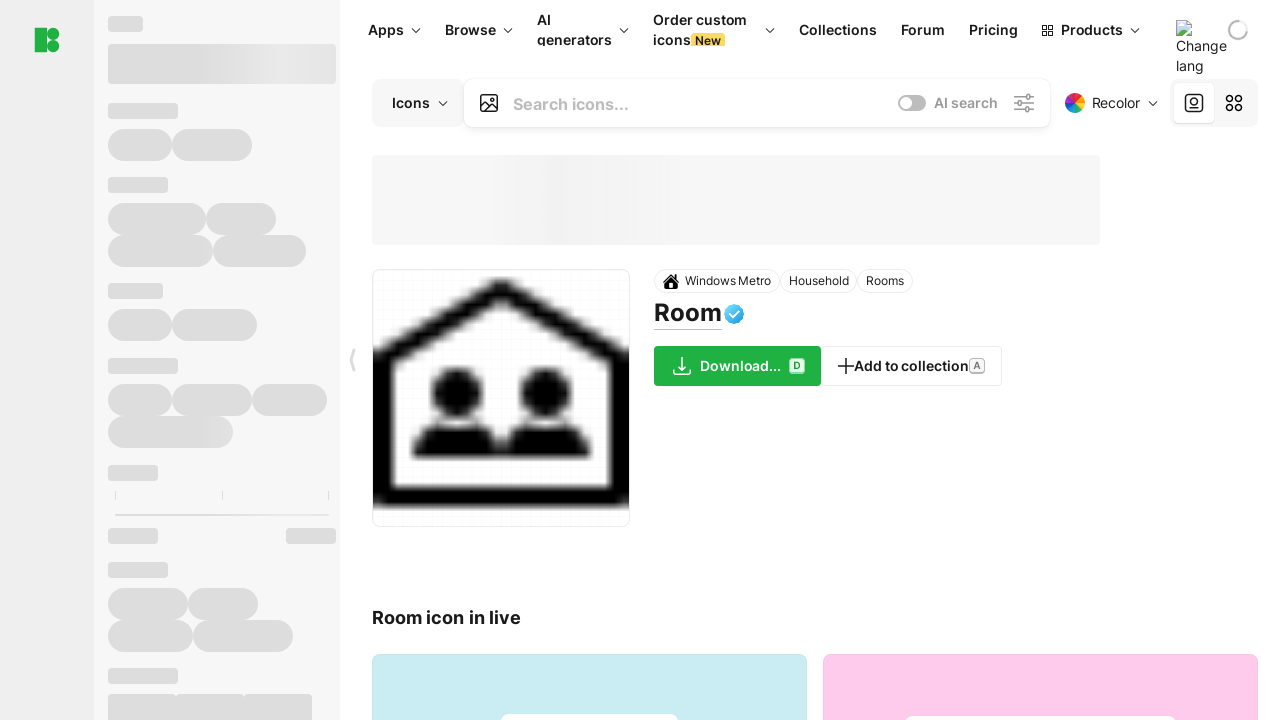

--- FILE ---
content_type: text/html;charset=utf-8
request_url: https://icons8.com/icon/4024/room
body_size: 596402
content:
<!DOCTYPE html><html  lang="en"><head><meta charset="utf-8">
<meta name="viewport" content="width=device-width, initial-scale=1">
<script type="importmap">{"imports":{"#entry":"https://maxst.icons8.com/_nuxt/icon/ljRSD2cd.js"}}</script>
<title>Room icon in Windows Metro Style</title>
<link rel="preconnect" href="https://maxst.icons8.com">
<link rel="preconnect" href="https://goodies.icons8.com">
<style>/*! normalize.css v8.0.1 | MIT License | github.com/necolas/normalize.css */html{line-height:1.15;-webkit-text-size-adjust:100%}body{margin:0}main{display:block}h1{font-size:2em;margin:.67em 0}hr{box-sizing:initial;height:0;overflow:visible}pre{font-family:monospace,monospace;font-size:1em}a{background-color:initial}abbr[title]{border-bottom:none;text-decoration:underline;-webkit-text-decoration:underline dotted;text-decoration:underline dotted}b,strong{font-weight:bolder}code,kbd,samp{font-family:monospace,monospace;font-size:1em}small{font-size:80%}sub,sup{font-size:75%;line-height:0;position:relative;vertical-align:initial}sub{bottom:-.25em}sup{top:-.5em}img{border-style:none}button,input,optgroup,select,textarea{font-family:inherit;font-size:100%;line-height:1.15;margin:0}button,input{overflow:visible}button,select{text-transform:none}[type=button],[type=reset],[type=submit],button{-webkit-appearance:button}[type=button]::-moz-focus-inner,[type=reset]::-moz-focus-inner,[type=submit]::-moz-focus-inner,button::-moz-focus-inner{border-style:none;padding:0}[type=button]:-moz-focusring,[type=reset]:-moz-focusring,[type=submit]:-moz-focusring,button:-moz-focusring{outline:1px dotted ButtonText}fieldset{padding:.35em .75em .625em}legend{box-sizing:border-box;color:inherit;display:table;max-width:100%;padding:0;white-space:normal}progress{vertical-align:initial}textarea{overflow:auto}[type=checkbox],[type=radio]{box-sizing:border-box;padding:0}[type=number]::-webkit-inner-spin-button,[type=number]::-webkit-outer-spin-button{height:auto}[type=search]{-webkit-appearance:textfield;outline-offset:-2px}[type=search]::-webkit-search-decoration{-webkit-appearance:none}::-webkit-file-upload-button{-webkit-appearance:button;font:inherit}details{display:block}summary{display:list-item}[hidden],template{display:none}</style>
<style>:root{--c-white:#fff;--c-transparent-black_100:#00000008;--c-transparent-black_200:#00000014;--c-transparent-black_300:#00000026;--c-transparent-black_400:#00000042;--c-transparent-black_500:#0006;--c-transparent-black_600:#0000008c;--c-transparent-black_700:#000000b3;--c-transparent-black_800:#000c;--c-transparent-black_900:#000000e6;--c-black_100:#f7f7f7;--c-black_200:#ebebeb;--c-black_300:#d9d9d9;--c-black_400:#bdbdbd;--c-black_500:#999;--c-black_600:#737373;--c-black_700:#4d4d4d;--c-black_800:#333;--c-black_900:#1a1a1a;--c-green_100:#e7f9eb;--c-green_200:#c3efcd;--c-green_300:#88dd9f;--c-green_400:#47d16c;--c-green_500:#1fb141;--c-green_600:#189a2e;--c-green_700:#0d731e;--c-green_800:#085e16;--c-green_900:#04490f;--c-red_100:#ffe3e3;--c-red_200:#ffbdbd;--c-red_300:#ff9b9b;--c-red_400:#f86a6a;--c-red_500:#ef4e4e;--c-red_600:#e12d39;--c-red_700:#cf1124;--c-red_800:#ab091e;--c-red_900:#8a041a;--c-yellow_100:#fffbea;--c-yellow_200:#fff3c4;--c-yellow_300:#fce588;--c-yellow_400:#fadb5f;--c-yellow_500:#f7c948;--c-yellow_600:#f0b429;--c-yellow_700:#de911d;--c-yellow_800:#cb6e17;--c-yellow_900:#b44d12;--c-blue_100:#e6f6ff;--c-blue_200:#bae3ff;--c-blue_300:#7cc4fa;--c-blue_400:#47a3f3;--c-blue_500:#2186eb;--c-blue_600:#0967d2;--c-blue_700:#0552b5;--c-blue_800:#03449e;--c-blue_900:#01337d;--c-body:var(--c-white);--c-text:var(--c-black_900);--spacer-2xs:.25rem;--spacer-xs:.5rem;--spacer-sm:1rem;--spacer-base:1.5rem;--spacer-lg:2rem;--spacer-xl:2.5rem;--spacer-2xl:5rem;--spacer-3xl:10rem;--font-family-primary:"Roboto",serif;--font-family-secondary:"Raleway",sans-serif;--font-family-legacy:"Inter",sans-serif;--font-light:300;--font-normal:400;--font-medium:500;--font-semibold:600;--font-bold:700;--font-extra-bold:800;--font-extra-extra-bold:900;--font-2xs:.625rem;--font-xs:.75rem;--font-sm:.875rem;--font-base:1rem;--font-lg:1.125rem;--font-xl:1.5rem;--h1-font-size:2rem;--h2-font-size:1.5rem;--h3-font-size:1rem;--h4-font-size:.875rem;--h5-font-size:.75rem;--h6-font-size:.75rem;--p-line-height:24px;--ui-14-line-height:20px;--h1-line-height:40px;--h2-line-height:32px;--h3-line-height:24px;--h4-line-height:20px}@media (min-width:1024px){:root{--h1-font-size:2.5rem;--h2-font-size:1.5rem;--h3-font-size:1.125rem;--h4-font-size:.875rem;--h1-line-height:48px}}</style>
<style>:root{--c-white:#fff;--c-transparent-black_100:#00000008;--c-transparent-black_200:#00000014;--c-transparent-black_300:#00000026;--c-transparent-black_400:#00000042;--c-transparent-black_500:#0006;--c-transparent-black_600:#0000008c;--c-transparent-black_700:#000000b3;--c-transparent-black_800:#000c;--c-transparent-black_900:#000000e6;--c-black_100:#f7f7f7;--c-black_200:#ebebeb;--c-black_300:#d9d9d9;--c-black_400:#bdbdbd;--c-black_500:#999;--c-black_600:#737373;--c-black_700:#4d4d4d;--c-black_800:#333;--c-black_900:#1a1a1a;--c-green_100:#e7f9eb;--c-green_200:#c3efcd;--c-green_300:#88dd9f;--c-green_400:#47d16c;--c-green_500:#1fb141;--c-green_600:#189a2e;--c-green_700:#0d731e;--c-green_800:#085e16;--c-green_900:#04490f;--c-red_100:#ffe3e3;--c-red_200:#ffbdbd;--c-red_300:#ff9b9b;--c-red_400:#f86a6a;--c-red_500:#ef4e4e;--c-red_600:#e12d39;--c-red_700:#cf1124;--c-red_800:#ab091e;--c-red_900:#8a041a;--c-yellow_100:#fffbea;--c-yellow_200:#fff3c4;--c-yellow_300:#fce588;--c-yellow_400:#fadb5f;--c-yellow_500:#f7c948;--c-yellow_600:#f0b429;--c-yellow_700:#de911d;--c-yellow_800:#cb6e17;--c-yellow_900:#b44d12;--c-blue_100:#e6f6ff;--c-blue_200:#bae3ff;--c-blue_300:#7cc4fa;--c-blue_400:#47a3f3;--c-blue_500:#2186eb;--c-blue_600:#0967d2;--c-blue_700:#0552b5;--c-blue_800:#03449e;--c-blue_900:#01337d;--c-body:var(--c-white);--c-text:var(--c-black_900);--spacer-2xs:.25rem;--spacer-xs:.5rem;--spacer-sm:1rem;--spacer-base:1.5rem;--spacer-lg:2rem;--spacer-xl:2.5rem;--spacer-2xl:5rem;--spacer-3xl:10rem;--font-family-primary:Inter,apple-system,BlinkMacSystemFont,Helvetica Neue,Segoe UI,Fira Sans,Roboto,Oxygen,Ubuntu,Droid Sans,Arial,sans-serif;--font-family-secondary:Inter,apple-system,BlinkMacSystemFont,Helvetica Neue,Segoe UI,Fira Sans,Roboto,Oxygen,Ubuntu,Droid Sans,Arial,sans-serif;--font-light:300;--font-normal:400;--font-medium:500;--font-semibold:600;--font-bold:700;--font-extra-bold:800;--font-extra-extra-bold:900;--font-2xs:.625rem;--font-xs:.75rem;--font-sm:.875rem;--font-base:1rem;--font-lg:1.125rem;--font-xl:1.5rem;--h1-font-size:2rem;--h2-font-size:1.5rem;--h3-font-size:1rem;--h4-font-size:.875rem;--h5-font-size:.75rem;--h6-font-size:.75rem;--h1-line-height:40px;--h2-line-height:32px;--h3-line-height:24px;--h4-line-height:20px;--p-line-height:24px;--ui-14-line-height:20px;--font-h1:var(--font-h1-weight,900) var(--font-h1-size,2rem)/var(--font-h1-line-height,40px) var(--font-h1-family,var(--font-family-primary));--font-h2:var(--font-h2-weight,700) var(--font-h2-size,1.5rem)/var(--font-h2-line-height,32px) var(--font-h2-family,var(--font-family-primary));--font-h3:var(--font-h3-weight,700) var(--font-h3-size,1rem)/var(--font-h3-line-height,24px) var(--font-h3-family,var(--font-family-primary));--font-h4:var(--font-h4-weight,700) var(--font-h4-size,.875rem)/var(--font-h4-line-height,20px) var(--font-h4-family,var(--font-family-primary));--font-p:var(--font-p-weight,400) var(--font-p-size,var(--font-base))/var(--font-p-line-height,var(--p-line-height)) var(--font-p-family,var(--font-family-primary));--font-ui-14-regular:var(--font-ui-14-regular-weight,400) var(--font-ui-14-regular-size,var(--font-sm))/var(--font-ui-14-regular-line-height,var(--ui-14-line-height)) var(--font-ui-14-regular-family,var(--font-family-primary));--font-ui-14-semibold:var(--font-ui-14-semibold-weight,600) var(--font-ui-14-semibold-size,var(--font-sm))/var(--font-ui-14-semibold-line-height,var(--ui-14-line-height)) var(--font-ui-14-semibold-family,var(--font-family-primary));--font-ui-12-regular:var(--font-ui-12-regular-weight,400) var(--font-ui-12-regular-size,var(--font-xs))/var(--font-ui-12-regular-line-height,var(--ui-12-line-height)) var(--font-ui-12-regular-family,var(--font-family-primary));--font-ui-12-semibold:var(--font-ui-12-semibold-weight,600) var(--font-ui-12-semibold-size,var(--font-xs))/var(--font-ui-12-semibold-line-height,var(--ui-12-line-height)) var(--font-ui-12-semibold-family,var(--font-family-primary));--font-h1-marketing:var(--font-h1-marketing-weight,900) var(--font-h1-marketing-size,3.5rem)/var(--font-h1-marketing-line-height,4rem) var(--font-h1-marketing-family,var(--font-family-primary));--font-h2-marketing:var(--font-h2-marketing-weight,900) var(--font-h2-marketing-size,2rem)/var(--font-h2-marketing-line-height,2.5rem) var(--font-h2-marketing-family,var(--font-family-primary));--font-h3-marketing:var(--font-h3-marketing-weight,700) var(--font-h3-marketing-size,1.5rem)/var(--font-h3-marketing-line-height,2rem) var(--font-h3-marketing-family,var(--font-family-primary));--font-marketing-paragraph-24:var(--font-marketing-paragraph-24-weight,500) var(--font-marketing-paragraph-24-size,1.5rem)/var(--font-marketing-paragraph-24-line-height,2.125rem) var(--font-marketing-paragraph-24-family,var(--font-family-primary));--font-marketing-paragraph-20:var(--font-marketing-paragraph-20-weight,500) var(--font-marketing-paragraph-20-size,1.25rem)/var(--font-marketing-paragraph-20-line-height,1.75rem) var(--font-marketing-paragraph-20-family,var(--font-family-primary));--font-marketing-ui18-bold:var(--font-marketing-ui18-bold-weight,700) var(--font-marketing-ui18-bold-size,1.125rem)/var(--font-marketing-ui18-bold-line-height,1.5rem) var(--font-marketing-ui18-bold-family,var(--font-family-primary))}@media (min-width:1024px){:root{--h1-font-size:2.5rem;--h2-font-size:1.5rem;--h3-font-size:1.125rem;--h4-font-size:.875rem;--font-h1-size:2.5rem;--font-h2-size:1.5rem;--font-h3-size:1.125rem;--font-h4-size:.875rem;--h1-line-height:48px;--font-h1-line-height:48px}}@font-face{font-display:swap;font-family:Inter;font-style:normal;font-weight:100 900;src:url(https://goodies.icons8.com/web/common/fonts/Inter-Variable.woff2) format("woff2-variations"),url(https://goodies.icons8.com/web/common/fonts/Inter-Variable.woff) format("woff-variations"),url(https://goodies.icons8.com/web/common/fonts/Inter-Variable.ttf) format("truetype-variations")}*{font-family:Inter,apple-system,BlinkMacSystemFont,Helvetica Neue,Segoe UI,Fira Sans,Roboto,Oxygen,Ubuntu,Droid Sans,Arial,sans-serif}.center{align-items:center;display:flex;justify-content:center}@media (min-width:1024px){.mobile-only{display:none!important}}@media (max-width:1023px){.desktop-only{display:none!important}}</style>
<style>:root{--height-scroll-wrap:100%;--scroll-width:8px;--scroll-color-thumb-default:#00000026;--scroll-color-thumb-hover:#00000042;--scroll-color-thumb-active:#0006;--scroll-color-track-default:#0000;--scroll-color-track-hover:#0000;--scroll-color-track-active:#0000;--scroll-border-radius-thumb:4px;--scroll-border-radius-track:4px;--scroll-auto-hide:visible}.i8-scroll{height:var(--height-scroll-wrap);overflow:auto}.i8-scroll::-webkit-scrollbar{width:calc(var(--scroll-width) + 2px)}.i8-scroll::-webkit-scrollbar-thumb,.i8-scroll::-webkit-scrollbar-track{visibility:var(--scroll-auto-hide)}.i8-scroll:hover::-webkit-scrollbar-thumb,.i8-scroll:hover::-webkit-scrollbar-track{visibility:visible}.i8-scroll::-webkit-scrollbar-thumb{background-clip:padding-box;background-color:var(--scroll-color-thumb-default);border:2px solid #0000;border-radius:var(--scroll-border-radius-thumb)}.i8-scroll::-webkit-scrollbar-thumb:hover{background-color:var(--scroll-color-thumb-hover)}.i8-scroll::-webkit-scrollbar-thumb:active{background-color:var(--scroll-color-thumb-active)}.i8-scroll::-webkit-scrollbar-track{background-color:var(--scroll-color-track-default);border-radius:var(--scroll-border-radius-track)}.i8-scroll::-webkit-scrollbar-track:hover{background-color:var(--scroll-color-track-hover)}.i8-scroll::-webkit-scrollbar-track:active{background-color:var(--scroll-color-track-active)}@supports (not selector(::-webkit-scrollbar)){.i8-scroll{scrollbar-color:var(--scroll-color-thumb-default) var(--scroll-color-track-default);scrollbar-width:var(--scroll-width)}}</style>
<style>.i8-header{--i8-header-elements-gap:.75rem;--i8-header-color:var(--i8-header-custom-color,#1a1a1a);--i8-header-content-padding:1.25rem;--i8-header-control-radius:4px;--i8-header-height:60px;--i8header-control-hover-background:#0000000a;--dropdown-toggle-pseudo-background-color:var(--i8-header-color);color:var(--i8-header-color);position:relative;z-index:500}.i8-header.has-dropdown,.i8-header.mobile-open{background:#fff}.i8-header__content{align-items:center;display:flex;gap:var(--i8-header-elements-gap);justify-content:space-between;max-height:3.75rem;padding:var(--i8-header-content-padding)}.i8-header__links{flex-grow:1;margin-left:.5rem}.i8-header__controls{display:flex;margin-left:auto}.i8-header__products-trigger{display:none;--dropdown-display:none;margin-left:auto;margin-right:-.5rem}.i8-header__language{margin-left:20px;--dropdown-height:1.25rem}.i8-header__login{display:none!important;margin-left:20px}.i8-header__burger{align-self:center;display:block;margin-left:16px}.i8-header__mobile-nav{display:none}.i8-header .i8-header-logo,.i8-header__right-info{align-items:center;display:flex}.i8-header .i8-header-logo{color:var(--i8-header-color);font-size:12px;font-weight:800;line-height:1;text-decoration:none;text-transform:uppercase}.i8-header .i8-header-logo .icon{display:block;height:18px;width:18px}.i8-header .i8-header-logo svg{display:block;height:100%;width:100%;fill:var(--i8-header-logo-fill,#1fb141)}.i8-header .i8-header-logo .text{margin-left:10px;text-transform:uppercase}.i8-header .i8-header-nav{align-items:normal;overflow:hidden}.i8-header .i8-header-nav--has-active-dropdown{overflow:visible}.i8-header .i8-header-nav{--i8-header-navlink-color:var(--i8-header-link-color,var(--i8-header-color))}.i8-header .i8-header-nav__link{align-items:center;border-radius:var(--i8-header-control-radius);color:var(--i8-header-navlink-color);display:flex;font:var(--font-ui-14-regular);font-weight:600;gap:4px;padding:0 .75rem;text-decoration:none;transition:background-color .1s ease;white-space:nowrap}.i8-header .i8-header-nav__link:hover{background-color:var(--i8header-control-hover-background)}.i8-header .i8-header-nav__link.is-pricing{margin-left:auto}.i8-header .i8-header-nav__link.is-overflow{opacity:0;pointer-events:none;position:absolute}.i8-header .i8-header-nav__link.is-hidden{display:none}.i8-header .i8-header-nav__link--more{font-weight:400;height:28px;padding:0 8px}.i8-header .i8-header-nav__more{--dropdown-content-width:fit-content}.i8-header .i8-header-nav__more.is-transparent{opacity:0}.i8-header .i8-header-nav__more .i8-dropdown__wrap{position:static}.i8-header .i8-header-nav__more .i8-dropdown__content{min-width:140px;transform:translate(-40px)}.i8-header .i8-header-nav__more .i8-dropdown__label{font-size:14px;font-weight:600;line-height:1}.i8-header .i8-header-nav__separator{background-color:var(--c-transparent-black_200);height:1px;margin:8px}.i8-header .i8-header-nav__group-header{color:#000;font-size:14px;font-weight:800;letter-spacing:.5px;line-height:16px;padding:6px 8px 4px;-webkit-user-select:none;user-select:none}.i8-header .i8-header-nav__dropdown.is-overflow,.i8-header .i8-nav-dropdown-simple.is-overflow{opacity:0;pointer-events:none;position:absolute}.i8-header .i8-navigation{display:none}@media screen and (min-width:1024px){.i8-header .i8-navigation{display:flex}}.i8-header .i8-flag{height:var(--flag-size,16px);width:var(--flag-size,16px)}.i8-header .i8-header-products__label{font:var(--font-ui-14-regular);font-weight:600}.i8-header .i8-header-products__icon{--icon-size:11px;margin-right:.5rem}.i8-header .i8-header-products :deep(.i8-dropdown__content){background:var(--c-black_100)}.i8-header .i8-header-products__content{overflow-x:hidden;width:100%}.i8-header .i8-header-products__tab-controls{border-bottom:1px solid var(--c-transparent-black_200);display:flex;justify-content:center;margin:0 calc(50% - 50vw + .5px);padding:.875rem 0}.i8-header .i8-header-products__tab-control{--button-font-weight:400;text-decoration:none}.i8-header .i8-nav-dropdown-simple{--dropdown-font-weight:var(--font-semibold);--dropdown-content-width:224px;--dropdown-content-padding:8px}.i8-header .i8-nav-dropdown-simple__link{color:var(--i8header-color-dropdown);text-decoration:none}.i8-header .i8-nav-dropdown-simple__badge{margin-left:6px}.i8-header .i8-nav-dropdown-simple__separator{background-color:var(--c-transparent-black_200);height:1px;margin:8px}.i8-header .i8-nav-dropdown{--dropdown-content-maxheight:auto;--dropdown-content-margin:0;--dropdown-background-active:#0000}.i8-header .language-select{--dropdown-content-left:50%;--dropdown-content-transform:translate(-50%)}.i8-header .i8-menu-language{position:relative}.i8-header .i8-menu-language .languages{background:#fff;border:1px solid #f7f7f7;border-radius:4px;box-shadow:0 0 1px #6060604f,0 12px 24px -6px #60606026;padding:12px 8px;width:144px}.i8-header .i8-menu-language .languages.has-flags{width:160px}.i8-header .i8-menu-language .language-target{align-items:center;cursor:pointer;display:flex;outline:0}.i8-header .i8-menu-language .language-target img{display:inline-block;height:20px;vertical-align:middle;width:20px}.i8-header .i8-menu-language .language{align-items:center;border-radius:4px;color:#1a1a1a;display:flex;font-size:14px;font-weight:400;letter-spacing:-.006em;line-height:20px;padding:4px 8px;text-decoration:none;transition:background .1s ease}.i8-header .i8-menu-language .language:hover{background:#00000008}.i8-header .i8-menu-language .language.is-active{font-weight:600}.i8-header .i8-menu-language .language img{display:block;flex-shrink:0;height:16px;margin-right:8px;width:16px}.i8-header .i8-menu-language .language .icon-check{display:block;height:16px;margin-left:auto;width:16px}.i8-header .i8-language-select{--dropdown-item-font:var(--font-ui-14-regular);--dropdown-content-width:auto;--dropdown-content-maxheight:auto}.i8-header .option-flag{margin-right:8px}.i8-header .checkmark{margin-left:20px}.i8-header .current-flag{--flag-size:20px}.i8-header .dropdown-container{margin:auto;width:100%}.i8-header .i8-nav-dropdown.i8-dropdown .i8-dropdown__wrap{display:flex;flex-direction:column;position:static}.i8-header .i8-nav-dropdown.i8-dropdown .i8-dropdown__label{align-items:center;border-radius:var(--i8-header-control-radius);color:var(--i8-header-navlink-color);display:flex;flex-grow:1;font-size:14px;font-weight:600;height:auto;line-height:1;padding:0 12px;transition:background-color .1s ease}.i8-header .i8-nav-dropdown.i8-dropdown .i8-dropdown__label.i8-dropdown__label--is-open,.i8-header .i8-nav-dropdown.i8-dropdown .i8-dropdown__label:hover{background-color:var(--i8header-control-hover-background)}.i8-header .i8-nav-dropdown.i8-dropdown .i8-dropdown__icon path{stroke:var(--i8-header-navlink-color)}.i8-header .i8-nav-dropdown.i8-dropdown .i8-dropdown__content{border-radius:0;bottom:auto;box-shadow:0 0 1px #6060604f,0 12px 24px -6px #60606026;font-size:14px;left:0;line-height:20px;padding:0;right:0;top:var(--i8-header-height);width:100%}.i8-header .i8-nav-dropdown.i8-dropdown .i8-dropdown__text{align-items:center;display:flex;white-space:nowrap}.i8-header .i8-header-products__tab-control--active{--button-background:var(--c-transparent-black_200);--button-font-weight:600}.i8-header .i8-header-login{min-width:32px}@media screen and (max-width:1024px){.i8-header .i8-header-login{margin-bottom:16px;max-width:none}}.i8-header .user{align-items:center;display:flex}@media (max-width:1023px){.i8-header .user{border:1px solid var(--c-transparent-black_200);border-radius:.25rem;justify-content:center;padding:.5rem}}.i8-header .user-loading{align-self:center;display:block;margin:unset!important}.i8-header .username{color:var(--i8-header-color);font-size:14px;font-weight:600;margin-left:8px;overflow:hidden;text-decoration:none;text-overflow:ellipsis;white-space:nowrap}@media screen and (min-width:1024px){.i8-header .username{display:none}}.i8-header .userpic{flex-shrink:0}.i8-header .login-button{background-color:var(--i8-login-background,#fff);border:1px solid var(--i8-login-border-color,#00000014);border-radius:var(--i8-header-control-radius);color:var(--i8-header-color);cursor:pointer;display:block;font-size:14px;font-weight:600;padding:10px 15px;transition:background-color .1s ease;white-space:nowrap;width:100%}.i8-header .login-button:hover{background-color:var(--i8-login-background-hover,#00000008)}@media screen and (min-width:1024px){.i8-header .login-button{padding:6px 15px;width:auto}.i8-header .i8-header{--i8-header-elements-gap:1.75rem;--i8-header-content-padding:.875rem 1.5rem}.i8-header .i8-header__products-trigger{display:block;--dropdown-display:block}.i8-header .i8-header__language{--dropdown-height:2rem}.i8-header .i8-header__login{display:flex!important}.i8-header .i8-header__burger{display:none}}@media screen and (max-width:1024px){.i8-header .i8-header__mobile-nav.is-open{display:block}}.i8-header .visually-hidden{height:1px;margin:-1px;overflow:hidden;position:absolute;width:1px;clip:rect(0 0 0 0);border:0;white-space:nowrap}@keyframes spin{0%{transform:rotate(0)}to{transform:rotate(1turn)}}.i8-header .i8-loader{animation:spin 1s linear infinite;border-radius:50%;margin:auto}</style>
<style>.i8-user-pic{position:relative}.i8-user-pic__trigger{align-items:center;border:none;border-radius:100%;color:#fff;cursor:pointer;display:flex;font-size:15px;font-weight:600;height:1.5rem;justify-content:center;line-height:15px;text-decoration:none;text-transform:uppercase;width:1.5rem}@media screen and (min-width:1024px){.i8-user-pic__trigger{height:2rem;width:2rem}}.i8-user-pic__popup{background-color:var(--c-white);border:1px solid var(--c-transparent-black_200);border-radius:8px;box-shadow:0 12px 24px -6px #60606026;display:none;flex-direction:column;padding:8px;position:absolute;right:0;top:calc(100% + 8px)}.is-opened .i8-user-pic__popup{display:flex}.i8-user-pic__logout,.i8-user-pic__profile{background-color:initial;border:none;border-radius:4px;color:inherit;cursor:pointer;font-size:14px;line-height:20px;min-width:104px;padding:4px 8px;text-align:left;text-decoration:none;transition:.2s}.i8-user-pic__logout:hover,.i8-user-pic__profile:hover{background-color:var(--c-transparent-black_100)}</style>
<style>@keyframes spin{0%{transform:rotate(0)}to{transform:rotate(1turn)}}.header-cache-wrap{display:flex;width:100%}.app-icons-menu{--i8-mobile-nav-padding:24px 20px 106px;-webkit-backdrop-filter:blur(16px);backdrop-filter:blur(16px);background:#ffffffe0;pointer-events:auto;width:100%;z-index:11}@media (max-width:979px){.app-icons-menu{border:1px solid #00000014}}@media (max-width:1520px){.app-icons-menu :deep(.i8-nav-dropdown-content .card){width:100%}}.app-icons-menu :deep(.i8-dropdown__content){background:var(--c-white)}.i8-mobile-nav{max-height:calc(100vh - var(--i8-header-height, 60px));overflow-y:auto}.mob-navs{border-bottom:1px solid var(--c-transparent-black_200);font-size:var(--font-sm);margin-bottom:1rem;padding-bottom:1.5rem}.mob-navs>a{color:var(--c-text);display:block;font-weight:700}.mob-navs>a:not(:first-child){margin-top:1rem}.submenu{background:var(--c-white);height:100%;height:100vh;left:0;overflow:hidden;position:fixed;top:0;transform:translate(100%);transition:all .2s;width:100%;z-index:21}.submenu--active{transform:translate(0)}.submenu-head{align-items:center;display:flex;justify-content:space-between;padding:18px 20px}.arrow-back{display:block;height:24px;width:24px}.category{font-size:var(--font-sm);font-weight:var(--font-semibold);letter-spacing:-.006em;line-height:20px}.close-cross{display:block;height:24px;width:24px}#filter .list{max-height:calc(100vh - 60px)}#filter .list .list-item{color:var(--c-transparent-black_900);font-size:var(--font-sm);font-weight:var(--font-normal);padding:0 12px}#filter .list .list-item:last-child{margin-bottom:5px}.i8-header-logo .icon{height:20px;width:20px}</style>
<style>:root{--c-icon-bg:#373636}@keyframes spin{0%{transform:rotate(0)}to{transform:rotate(1turn)}}h1,h2,h3,h4,h5,h6{font-family:inherit}h1,h2{color:#000;font-size:42px;font-weight:700;margin:1rem 0;text-align:center}@media (max-width:800px){h1,h2{font-size:32px}}h3{font-size:28px}h5,h6{font-family:400px;font-size:15px;letter-spacing:2px;text-align:center;text-transform:uppercase}h6{letter-spacing:4px;margin:2rem 0}p{margin:12px 0}b,strong{font-weight:500}code,pre{font-family:Monaco,monospace;font-size:14px}input,select,textarea{border:1px solid #d8d8d8;outline:none;transition:all .3s ease}input,select{border-radius:6px;height:32px;line-height:32px;padding:0 .5rem}input:focus,select:focus{border-color:#5ca3fd}textarea{border-radius:3px;line-height:24px;width:100%}.hotkey-animation{animation:highlight .5s ease-in-out}@keyframes highlight{0%{background-color:#00000014}to{background-color:inherit}}@keyframes shimmerAnimation{0%{background-position:-468px 0}to{background-position:468px 0}}.v-enter-active,.v-leave-active{transition:opacity .4s ease}.v-enter-from,.v-leave-to{opacity:0}.ca-image{height:256px;offset-anchor:left top;offset-distance:0;offset-rotate:0deg;position:fixed;width:256px;z-index:100}.ca-image--animate{animation-fill-mode:forwards;animation-name:ca-offset;animation-timing-function:cubic-bezier(.3,0,1,1.1)}.ca-badge{background:var(--c-red_500);border-radius:22px;height:22px;opacity:0;position:fixed;width:22px;z-index:101}.ca-badge:before{align-items:center;color:var(--c-white);content:"+1";display:flex;font-size:var(--font-xs);inset:0;justify-content:center;position:absolute}.ca-badge--animate{animation-fill-mode:forwards;animation-name:ca-pulse;animation-timing-function:ease}@keyframes ca-offset{0%{offset-distance:0;transform:scale(1)}15%{transform:scale(.95)}30%{offset-distance:0;transform:scale(1.1)}90%{opacity:1}to{offset-distance:100%;opacity:0;transform:scale(.1)}}@keyframes ca-pulse{0%{opacity:1;transform:scale(.1)}15%{transform:scale(1.25)}20%{transform:scale(1)}30%{opacity:1;transform:translateY(0)}to{opacity:0;transform:translateY(-40px)}}:root{--actual-scrollbar-width:10px}@supports not selector(::-webkit-scrollbar){:root{--actual-scrollbar-width:0px}}*,:after,:before{box-sizing:border-box}:focus{outline:none}a{color:#28b351;cursor:pointer;transition:border .3s ease}a,a:hover{text-decoration:none}body{color:#000;flex-direction:column;font-size:16px;height:100%;line-height:1.5;margin:0;padding:0}div.crisp-client .crisp-1rjpbb7[data-full-view=false][data-position-reverse=false] .crisp-1rf4xdh .crisp-ewasyx,div.crisp-client .crisp-1rjpbb7[data-full-view=false][data-position-reverse=false] .crisp-1rf4xdh .crisp-kquevr{margin-right:0!important;right:20px!important}body.mobile-filter-active .crisp{position:relative;z-index:-1}.tooltip-hotkey{text-align:center}.tooltip-hotkey img{position:relative;top:2px}</style>
<style>@keyframes spin-cc8054b7{0%{transform:rotate(0)}to{transform:rotate(1turn)}}.overlay[data-v-cc8054b7]{background:#00000059;height:100vh;left:0;opacity:1;position:fixed;top:0;width:100%;z-index:999}.app-modal-container[data-v-cc8054b7]{font-size:1rem;left:50%;max-height:95%;max-width:95%;min-width:18rem;position:absolute;text-align:left;top:50%;transform:translate(-50%,-50%)}.app-modal-container.is-scrollable[data-v-cc8054b7]{border-radius:8px;overflow-y:auto}.app-modal[data-v-cc8054b7]{background:#fff;border-radius:8px;box-shadow:0 20px 60px -2px #1b213a66;padding:2rem}.app-modal.is-big[data-v-cc8054b7]{padding:32px 40px 44px}.app-modal.is-no-bottom-padding[data-v-cc8054b7]{padding-bottom:0}.app-modal.is-center[data-v-cc8054b7]{text-align:center}.app-modal.is-center>.app-icon[data-v-cc8054b7]{margin:0 auto}.app-modal[data-v-cc8054b7] .title{color:#000;line-height:40px;margin:0 0 .5rem}.app-modal[data-v-cc8054b7] .description{font-size:18px;line-height:26px;margin-bottom:24px}.close[data-v-cc8054b7]{cursor:pointer;height:13.75px;position:absolute;right:28px;text-align:center;top:24px;width:13.75px}.close[data-v-cc8054b7]>svg{fill:#979494;transition:all .3s ease}.close[data-v-cc8054b7]>svg:hover{fill:#000!important}.close.is-outside[data-v-cc8054b7]{bottom:100%;color:#444;font-size:34px;font-weight:300;right:0;top:auto}.close.is-outside[data-v-cc8054b7]:hover{background-color:#0000000d}@media (min-width:500px){.close.is-bold[data-v-cc8054b7]{align-items:center;background:#fff;border-radius:50%;display:flex;height:44px;justify-content:center;right:-68px;top:0;width:44px}.close.is-bold[data-v-cc8054b7] svg{max-height:12px;max-width:12px}}.app-modal-enter-active[data-v-cc8054b7],.app-modal-leave-active[data-v-cc8054b7]{transition:all .2s}.app-modal-enter[data-v-cc8054b7],.app-modal-leave-active[data-v-cc8054b7]{opacity:0}.login-modal.app-modal[data-v-cc8054b7]{padding:0}</style>
<style>.app-popup{align-items:stretch;display:flex;position:relative}.app-popup .app-menu-button .app-popup-content{top:40px}.app-popup .app-popup-toggle{align-items:stretch;cursor:pointer;display:flex;position:relative}.app-popup .app-popup-arrow{height:11px;margin-top:-1px;position:absolute;right:8px;top:43%;width:6px}.app-popup .app-popup-arrow svg{height:100%;width:100%;fill:currentColor;vertical-align:top}.app-popup .app-popup-content{background:#fff;border-radius:6px;box-shadow:0 4px 24px -4px #0000004d;color:#000;left:0;margin-top:2px;overflow:hidden;position:absolute;top:100%;z-index:4}.app-popup .app-popup-content.is-dark{background:#242424;box-shadow:0 4px 16px -4px #0000004d;color:#fff}.app-popup .app-popup-content.is-center{left:50%;top:50%;transform:translate(-50%,-52%) scale(1)}.app-popup .app-popup-content.is-custom-collection{inset:auto 0 0 auto}.app-popup .app-popup-content.is-top{bottom:100%;left:0;margin-bottom:2px;margin-top:0;top:auto}.app-popup .app-popup-content.is-top-center{bottom:100%;left:50%;margin-bottom:2px;margin-top:0;top:auto;transform:translate(-50%) scale(1)}.app-popup .app-popup-content.is-bottom-center{bottom:auto;left:50%;margin-bottom:0;margin-top:2px;top:100%;transform:translate(-50%) scale(1)}.app-popup .app-popup-content .is-bottom-left-projects,.app-popup .app-popup-content.is-bottom-left{inset:100% auto auto 0;margin-bottom:0;margin-top:2px}.app-popup .app-popup-content.is-bottom-left-projects{z-index:5}.app-popup .app-popup-content.is-bottom-right,.app-popup .app-popup-content.is-bottom-right-menu{inset:100% -35px auto auto;margin-bottom:0;margin-top:2px}@media (max-width:900px){.app-popup .app-popup-content.is-bottom-right-menu{width:580px}}@media (max-width:800px){.app-popup .app-popup-content.is-bottom-right-menu{border-radius:0;box-shadow:none;height:calc(100vh - 56px);inset:35px -19px auto auto;margin-bottom:0;margin-top:2px;width:375px}}.app-popup .app-popup-content.is-top-middle{bottom:-110%;left:0;margin-bottom:2px;margin-top:0;top:auto}.app-popup .app-popup-content.is-effects{inset:100% -7px auto auto;margin-bottom:0;margin-top:2px}.app-popup-enter-active,.app-popup-leave-active{transition:all .3s ease-in-out}.app-popup-enter,.app-popup-leave-to{opacity:0;transform:translateY(-16px) scale(.97)}.app-popup-enter.is-bottom-left,.app-popup-enter.is-bottom-right,.app-popup-leave-to.is-bottom-left,.app-popup-leave-to.is-bottom-right{transform:translateY(-10px) scale(.97)}</style>
<style>@keyframes spin{0%{transform:rotate(0)}to{transform:rotate(1turn)}}body{color:#000;font-size:16px;line-height:1.5;margin:0;padding:0}*,:after,:before{box-sizing:border-box}:focus{outline:none}</style>
<style>.i8-icon{background:#0000;box-sizing:border-box;display:flex;height:var(--icon-height,var(--icon-size,1rem));position:var(--icon-position,relative);width:var(--icon-width,var(--icon-size,1rem));fill:var(--icon-color,var(--c-black_900))}.i8-icon img,.i8-icon svg{height:inherit;width:inherit}</style>
<style>.i8-loader__circular{animation:var(--loader-curcular-animation,rotate 2s linear infinite);transform-origin:var(--loader-curcular-transofrm-origin,center center)}.i8-loader__path{stroke-dasharray:var(--loader-path-stroke-dasharray,1,200);stroke-dashoffset:var(--loader-path-stroke-dashoffset,0);animation:var(--loader-path-animation,dash 1.5s ease-in-out infinite,6s ease-in-out infinite);stroke-linecap:var(--loader-path-stroke-linecap,square)}@keyframes rotate{to{transform:rotate(1turn)}}@keyframes dash{0%{stroke-dasharray:1,200;stroke-dashoffset:0}50%{stroke-dasharray:89,200;stroke-dashoffset:-35px}to{stroke-dasharray:89,200;stroke-dashoffset:-104px}}</style>
<style>.i8-dropdown-item[data-v-07254b40]{align-items:var(--dropdown-item-align-items,center);border-radius:var(--dropdown-item-border-radius,4px);color:var(--dropdown-item-color,var(--c-black_900));cursor:var(--dropdown-item-cursor,pointer);display:var(--dropdown-item-display,flex);font:var(--dropdown-item-font,var(--dropdown-item-font-weight,normal) var(--dropdown-item-font-size,var(--dropdown-item-font-size,14px))/var(--dropdown-item-font-line-height,var(--dropdown-line-height,20px)) var(--dropdown-item-font-family,var(--font-family-legacy)));letter-spacing:var(--dropdown-item-ls,-.006em);outline:none;padding:var(--dropdown-item-padding,4px 8px);text-align:var(--dropdown-item-text-align,left);transition:all .2s ease-out}.i8-dropdown-item[data-v-07254b40]:focus,.i8-dropdown-item[data-v-07254b40]:hover{background:var(--dropdown-item-bg-hover,var(--c-transparent-black_100))}.i8-dropdown-item.is-active[data-v-07254b40]{background:var(--dropdown-item-bg-active,var(--c-transparent-black_100));font-weight:var(--dropdown-item-fw-active,var(--font-semibold))}.i8-dropdown-item.disabled[data-v-07254b40]{cursor:var(--dropdown-item-disabled-cursor,default);opacity:var(--dropdown-item-disabled-opacity,.4);pointer-events:none}.active-indicator-icon[data-v-07254b40]{margin:var(--dropdown-item-active-indicator-margin,0 0 0 auto)}</style>
<style>.i8-gradient-loader{animation-duration:1.25s;animation-fill-mode:forwards;animation-iteration-count:infinite;animation-name:i8-gradient-loader__blink;animation-timing-function:linear;background:#a9a9a9;background:linear-gradient(to right,var(--gradient-loader-background-color,#0000001a) 10%,#0000000d 18%,var(--gradient-loader-background-color,#0000001a) 33%);background-size:1000px 104px;border-radius:var(--gradient-loader-border-radius,4px);flex-shrink:var(--gradient-loader-flex-shrink,0);height:var(--gradient-loader-height,100%);position:relative;width:var(--gradient-loader-width,100%)}@keyframes i8-gradient-loader__blink{0%{background-position:-500px 0}to{background-position:500px 0}}</style>
<style>.i8-tooltip{display:inline-flex}.i8-tooltip__target{align-items:center;display:flex;gap:4px;justify-content:center;width:100%}.i8-tooltip__arrow{z-index:1}.i8-tooltip__arrow:before{background:var(--tooltip-arrow-background,var(--c-black_900));content:"";height:10px;left:0;position:absolute;top:0;transform:rotate(45deg);width:10px;z-index:-1}.i8-tooltip__content{background:var(--tooltip-content-background,var(--c-black_900));border-radius:var(--tooltip-content-border-radius,4px);color:var(--tooltip-content-color,var(--c-white));font-size:var(--tooltip-content-font-size,14px);font-weight:var(--tooltip-content-font-weight,normal);padding:var(--tooltip-content-padding,5px 10px);pointer-events:none;text-align:left;white-space:var(--tooltip-content-white-space,normal);z-index:var(--tooltip-content-z-index,1)}.i8-tooltip__content.dropdown-fade-in{animation-delay:var(--tooltip-animation-delay,0s);animation-duration:var(--tooltip-animation-duration,.25s);animation-fill-mode:backwards;animation-name:fade-in;animation-timing-function:ease}.i8-tooltip__content[data-popper-placement^=bottom] .i8-tooltip__arrow{top:-5px}.i8-tooltip__content[data-popper-placement^=bottom] .i8-tooltip__arrow:before{left:-5px}.i8-tooltip__content[data-popper-placement^=top] .i8-tooltip__arrow{bottom:5px}.i8-tooltip__content[data-popper-placement^=top] .i8-tooltip__arrow:before{left:-5px}.i8-tooltip__content[data-popper-placement^=left] .i8-tooltip__arrow{right:5px}.i8-tooltip__content[data-popper-placement^=left] .i8-tooltip__arrow:before{top:-5px}.i8-tooltip__content[data-popper-placement^=right] .i8-tooltip__arrow{left:-5px}.i8-tooltip__content[data-popper-placement^=right] .i8-tooltip__arrow:before{top:-5px}@keyframes fade-in{0%{opacity:0}to{opacity:1}}</style>
<style>.i8-dropdown{cursor:pointer;display:var(--dropdown-display,inline-block);outline:none;position:var(--dropdown-position);z-index:var(--dropdown-z-index,11)}.i8-dropdown__label{align-items:var(--dropdown-label-align-items,center);border-radius:var(--dropdown-border-radius,4px);box-sizing:var(--dropdown-label-box-sizing,border-box);display:var(--dropdown-label-display,flex);height:100%;outline:none;padding:var(--dropdown-label-padding,0 12px);transition:all .2s ease-out}.i8-dropdown__label--is-open .i8-dropdown__icon{transform:rotate(-180deg)}.i8-dropdown__label:focus:not(.i8-dropdown__label--is-open),.i8-dropdown__label:hover:not(.i8-dropdown__label--is-open){background:var(--dropdown-background-hover,var(--c-transparent-black_100))}.i8-dropdown__label--is-open,.i8-dropdown__label:active{background:var(--dropdown-background-active,var(--c-transparent-black_200))}.i8-dropdown__label--is-open .i8-dropdown__toggle:before{transform:rotate(-45deg)}.i8-dropdown__label--is-open .i8-dropdown__toggle:after{transform:rotate(45deg)}.i8-dropdown__icon{margin:var(--dropdown-icon-margin,0 0 0 auto);transition:all .2s ease-out}.i8-dropdown__icon-left{margin:var(--dropdown-icon-left-margin,0 var(--spacer-xs) 0 0);transition:all .2s ease-out}.i8-dropdown__text{margin:var(--dropdown-text-margin,0 7px 0 0);transition:all .2s ease-out}.i8-dropdown__content{background:var(--dropdown-content-background,var(--c-white));border:var(--dropdown-content-border,1px solid var(--c-black_100));border-radius:var(--dropdown-content-border-radius,4px);bottom:var(--dropdown-content-bottom,unset);box-shadow:var(--dropdown-content-shadow,0 0 1px #6060604f,0 12px 24px -6px #60606026);box-sizing:border-box;cursor:default;display:none;left:var(--dropdown-content-left,unset);margin-top:var(--dropdown-content-margin,8px);max-height:var(--dropdown-content-maxheight,280px);opacity:0;overflow-x:auto;padding:var(--dropdown-content-padding,6px 8px);position:absolute;right:var(--dropdown-content-right,unset);top:var(--dropdown-content-top,unset);transform:var(--dropdown-content-transform,none);transition:all .2s ease-out;width:var(--dropdown-content-width,100%);z-index:var(--dropdown-z-index,12)}.i8-dropdown__content--is-open{display:block;opacity:1}.i8-dropdown__content--right{left:var(--dropdown-content-right-left,100%);margin:0 0 0 var(--dropdown-content-margin,var(--spacer-xs));top:var(--dropdown-content-right-top,0)}.i8-dropdown__content--left{margin:0 var(--dropdown-content-margin,var(--spacer-xs)) 0 0;right:var(--dropdown-content-left-right,100%);top:var(--dropdown-content-left-top,0)}.i8-dropdown__content--top{bottom:var(---dropdown-content-bottom-top,100%);left:var(--dropdown-content-right-left,0);margin:0 0 var(--dropdown-content-margin,var(--spacer-xs)) 0}.i8-dropdown__chosen{align-items:var(--dropdown-chosen-align-items,center);display:flex;margin:var(--dropdown-chosen-margin,0 var(--spacer-2xs) 0 0);width:var(--dropdown-chosen-width,100%)}.i8-dropdown__chosen-close{margin:var(--dropdown-close-margin,0 0 0 auto);--icon-color:var(--c-transparent-black_400)}.i8-dropdown__chosen-close:hover{--icon-color:var(--c-transparent-black_900)}.i8-dropdown__toggle{bottom:var(--dropdown-toggle-bottom,-2px);height:var(--dropdown-toggle-height,9px);margin:var(--dropdown-toggle-margin,0 0 0 auto);min-width:var(--dropdown-toggle-width,10px);overflow:hidden;position:relative;width:var(--dropdown-toggle-width,10px)}.i8-dropdown__toggle:after,.i8-dropdown__toggle:before{background-color:var(--dropdown-toggle-pseudo-background-color,var(--c-black_900));content:"";height:var(--dropdown-toggle-pseudo-height,1px);margin:var(--dropdown-toggle-pseudo-margin,auto);position:absolute;top:var(--dropdown-toggle-pseudo-top, calc(50% - 2px) );transition:all .2s;width:var(--dropdown-toggle-pseudo-width, calc(50% + 1px) )}.i8-dropdown__toggle:before{left:var(--dropdown-toggle-before-left,0);transform:var(--dropdown-toggle-before-transfrom,rotate(45deg))}.i8-dropdown__toggle:after{right:var(--dropdown-toggle-after-right,0);transform:var(--dropdown-toggle-after-transform,rotate(-45deg))}.i8-dropdown__wrap{background:var(--dropdown-background,#0000);border-radius:var(--dropdown-border-radius,4px);color:var(--dropdown-font-color,var(--c-black_900));font:var(--dropdown-font,var(--dropdown-font-weight,normal) var(--dropdown-font-size,var(--dropdown-font-size,14px))/var(--dropdown-font-line-height,var(--dropdown-line-height,20px)) var(--dropdown-font-family,var(--font-family-legacy)));height:var(--dropdown-height,32px);letter-spacing:var(--dropdown-letter-spacing,-.006em);min-width:var(--dropdown-min-width,unset);position:relative;transition:all .2s ease-out}.i8-dropdown--outline .i8-dropdown__wrap{background:var(--dropdown-outline-background,var(--c-white));min-width:var(--dropdown-outline-width,280px)}.i8-dropdown--outline .i8-dropdown__label{border:var(--dropdown-outline-border,1px solid var(--c-black_200))}.i8-dropdown--large .i8-dropdown__wrap{height:var(--dropdown-height-large,40px)}.i8-dropdown--large .i8-dropdown__label{padding:var(--dropdown-label-padding-large,0 var(--spacer-sm))}.i8-dropdown--disabled.i8-dropdown--outline .i8-dropdown__wrap{background:var(--dropdown-disabled-background,var(--c-black_100))}.i8-dropdown--disabled .i8-dropdown__wrap{color:var(--dropdown-disabled-font-color,var(--c-black_400));cursor:var(--dropdown-disabled-cursor,not-allowed);pointer-events:none}.i8-dropdown--disabled .i8-dropdown__toggle:after,.i8-dropdown--disabled .i8-dropdown__toggle:before{background-color:var(--dropdown-disabled-toggle-pseudo-background-color,var(--c-black_400))}.i8-dropdown--disabled .i8-dropdown__icon-left{--icon-color:var(--dropdown-disabled-icon-color,var(--c-black_400))}</style>
<style>@keyframes spin-40c61563{0%{transform:rotate(0)}to{transform:rotate(1turn)}}.infinite-loading[data-v-40c61563]{align-items:center;display:flex;justify-content:center}.infinite-loading .infinite-loading__loader[data-v-40c61563]{height:132px;position:relative}.infinite-loading .infinite-loading__loader[data-v-40c61563]:after{animation:spin-40c61563 1s linear infinite;border:2px solid #aaa3;border-radius:50%;border-top-color:#aaac;content:"";height:3rem;left:50%;margin-left:-1.5rem;margin-top:-1.5rem;position:absolute;top:50%;width:3rem}</style>
<style>.remove-ad[data-v-33a9fa5d]{--tooltip-content-z-index:10;--tooltip-animation-delay:.3s}.remove-ad .i8-tooltip[data-v-33a9fa5d]{display:flex}.remove-ad .remove-ad__button[data-v-33a9fa5d]{align-items:center;background-color:var(--c-white);border:0;border-radius:20px;box-shadow:0 0 0 1px var(--c-transparent-black_200) inset,0 2px 4px -1px #60606026,0 0 #6060604f;cursor:pointer;display:flex;height:20px;justify-content:center;padding:0;position:relative;width:20px;z-index:1}.remove-ad .remove-ad__button .i8-icon[data-v-33a9fa5d]{height:10px;width:10px}.remove-ad .remove-ad__loader.i8-loader[data-v-33a9fa5d]{height:20px;width:10px}</style>
<style>[data-paid] .sstk[data-v-522c71fc]:not([data-hydrated]){display:none}.sstk[data-v-522c71fc]{height:144px;position:relative}@media (max-width:630px){.sstk[data-v-522c71fc]{height:240px}}@media (max-width:540px){.sstk[data-v-522c71fc]{height:260px}}.sstk__loader[data-v-522c71fc]{--gradient-loader-background-color:var(--c-black_100);inset:0;position:absolute}.sstk__wrap[data-v-522c71fc]{height:100%;position:relative;width:100%}.sstk__container[data-v-522c71fc]{height:100%;overflow:hidden;width:100%}.sstk__container[data-v-522c71fc] .iframe{border:none;height:100%;margin:0;padding:0;width:100%}.sstk__close[data-v-522c71fc]{position:absolute;right:-10px;top:-10px}</style>
<style>.style-card[data-v-069a342c]{border-radius:12px;cursor:pointer;margin:-12px;padding:12px;position:relative;transition:all .25s ease-out}@media (max-width:768px){.style-card[data-v-069a342c]{margin:-10px;padding:10px}}.style-card[data-v-069a342c]:hover{background:var(--c-transparent-black_100)}.style-card[data-v-069a342c]:active{transform:scale(.975)}.style-card__image[data-v-069a342c]{align-items:center;aspect-ratio:405/258;border-radius:8px;box-shadow:0 0 0 1px var(--c-transparent-black_100) inset;display:flex;justify-content:center;overflow:hidden;position:relative}.style-card__image img[data-v-069a342c]{height:100%;object-fit:cover;width:100%;z-index:-1}.style-card__placeholder[data-v-069a342c]{background:#e4e7ea;height:100%;width:100%}.style-card__footer[data-v-069a342c]{align-items:center;color:var(--c-transparent-black_600);display:flex;font:var(--font-ui-14-regular);gap:6px;margin-top:14px}.style-card__title[data-v-069a342c]{color:var(--c-text);font:var(--font-h4);font-weight:var(--font-semibold);margin:0}.style-card__link-icon[data-v-069a342c]{color:#999;font-size:14px;font-style:normal;font-weight:400;line-height:20px}.style-card--main-page .style-card__footer[data-v-069a342c]{align-items:flex-start;flex-direction:column;gap:8px}.style-card--main-page .style-card__title[data-v-069a342c]{font:var(--font-h3)}</style>
<style>@keyframes spin-088e4f3c{0%{transform:rotate(0)}to{transform:rotate(1turn)}}.style-cards[data-v-088e4f3c]{display:grid;gap:24px;grid-auto-rows:auto;grid-template-columns:repeat(5,1fr)}@media screen and (max-width:2000px){.style-cards[data-v-088e4f3c]{grid-template-columns:repeat(4,1fr)}}@media screen and (max-width:1570px){.style-cards[data-v-088e4f3c]{grid-template-columns:repeat(3,1fr)}}@media screen and (max-width:1270px){.style-cards[data-v-088e4f3c]{grid-template-columns:repeat(2,1fr)}}@media screen and (max-width:620px){.style-cards[data-v-088e4f3c]{gap:16px;grid-template-columns:100%}}.style-cards .custom-card[data-v-088e4f3c]{grid-column:5/6;grid-row:1}@media screen and (max-width:2000px){.style-cards .custom-card[data-v-088e4f3c]{grid-column:4/5}}@media screen and (max-width:1570px){.style-cards .custom-card[data-v-088e4f3c]{grid-column:3/4}}@media screen and (max-width:1270px){.style-cards .custom-card[data-v-088e4f3c]{grid-column:2/3}}@media screen and (max-width:620px){.style-cards .custom-card[data-v-088e4f3c]{grid-column:1/2}}.style-cards .addon-shutterstock[data-v-088e4f3c]{grid-area:3/1/auto/-1;margin:16px 0;width:100%}.style-cards .addon-shutterstock[data-v-088e4f3c]:empty{display:none}</style>
<style>.style-cards-header[data-v-38bc4b8e]{--dropdown-z-index:1;--dropdown-outline-width:180px;align-items:center;display:flex;flex-wrap:wrap;gap:8px;justify-content:space-between;margin-bottom:24px}.style-cards-header h1[data-v-38bc4b8e]{color:var(--c-text);font:var(--font-h3);font-size:var(--font-lg);margin:0}.style-cards-header__controls[data-v-38bc4b8e]{align-items:center;display:flex;flex-wrap:wrap;gap:8px 16px}</style>
<style>@keyframes spin-19090d7a{0%{transform:rotate(0)}to{transform:rotate(1turn)}}.error-page[data-v-19090d7a]{color:var(--c-text);display:flex;flex-direction:column;padding:64px 22px 24px 32px}@media (max-width:768px){.error-page[data-v-19090d7a]{padding:12px 10px 12px 20px}}.error-page__title[data-v-19090d7a]{color:var(--c-transparent-black_400);font-size:56px;font-weight:var(--font-extra-extra-bold);letter-spacing:-1.3px;line-height:64px;margin:0 0 16px}.error-page__subtitle[data-v-19090d7a]{align-items:center;display:flex;flex-wrap:wrap;font:var(--font-h3);font-size:18px;justify-content:center;margin-bottom:16px;text-align:center}.error-page__subtitle img[data-v-19090d7a]{margin:0 4px}.error-page__text[data-v-19090d7a]{font:var(--font-ui-14-regular);margin-bottom:72px;text-align:center}.error-page__text a[data-v-19090d7a]{border-bottom:1px solid var(--c-transparent-black_400);color:inherit}.error-page__text a[data-v-19090d7a]:hover{border-bottom-color:var(--c-transparent-black_600)}.error-page__text a[data-v-19090d7a]:active{border-bottom-color:var(--c-black_900)}</style>
<style>.app-layout[data-v-3601e167]{display:flex;flex-direction:column;height:100vh;overflow:hidden;width:100%}.app-layout .app-content[data-v-3601e167]{display:flex;height:100%;overflow-y:auto}.app-layout .app-content .app-page[data-v-3601e167]{z-index:0}.app-layout .app-content .app-sidebar[data-v-3601e167]{z-index:1}.app-layout[data-v-3601e167] .app-icons-menu{border:none}@media (min-width:1024px){.app-layout[data-v-3601e167] .app-icons-menu .i8-header-logo{display:none}}.app-layout[data-v-3601e167] .app-icons-menu .i8-header__links{margin-left:-4px}</style>
<style>.app-sidebar[data-v-135e6634]{--app-sidebar-closed:0;--app-sidebar-width:246px;--app-sidebar-transition:.3s;--app-sidebar-content-z-index:1;--app-sidebar-menu-z-index:2;display:flex;height:100%;position:relative}@media (max-width:979px){.app-sidebar[data-v-135e6634]{position:absolute;transform:translate(-200%)}}.app-sidebar.app-sidebar--closed[data-v-135e6634],[data-sidebar-closed] .app-sidebar[data-v-135e6634]:not([data-mounted]){--app-sidebar-closed:1}</style>
<style>.app-sidebar :not([data-sidebar-closed]) [data-tab-active],:not([data-sidebar-closed])[data-sidebar-tab="1"] .app-sidebar:not([data-mounted]) [data-tab="1"],:not([data-sidebar-closed])[data-sidebar-tab="2"] .app-sidebar:not([data-mounted]) [data-tab="2"],:not([data-sidebar-closed])[data-sidebar-tab="3"] .app-sidebar:not([data-mounted]) [data-tab="3"],body:not([data-sidebar-closed]):not([data-sidebar-tab]) .app-sidebar:not([data-mounted]) [data-tab="1"]{background-color:#1fb14114;color:var(--c-green_500);font-weight:var(--font-semibold)}.app-sidebar :not([data-sidebar-closed]) [data-tab-active] .app-sidebar-item__icon,:not([data-sidebar-closed])[data-sidebar-tab="1"] .app-sidebar:not([data-mounted]) [data-tab="1"] .app-sidebar-item__icon,:not([data-sidebar-closed])[data-sidebar-tab="2"] .app-sidebar:not([data-mounted]) [data-tab="2"] .app-sidebar-item__icon,:not([data-sidebar-closed])[data-sidebar-tab="3"] .app-sidebar:not([data-mounted]) [data-tab="3"] .app-sidebar-item__icon,body:not([data-sidebar-closed]):not([data-sidebar-tab]) .app-sidebar:not([data-mounted]) [data-tab="1"] .app-sidebar-item__icon{filter:none}.app-sidebar :not([data-sidebar-closed]) [data-tab-active] .app-sidebar-item__bg,:not([data-sidebar-closed])[data-sidebar-tab="1"] .app-sidebar:not([data-mounted]) [data-tab="1"] .app-sidebar-item__bg,:not([data-sidebar-closed])[data-sidebar-tab="2"] .app-sidebar:not([data-mounted]) [data-tab="2"] .app-sidebar-item__bg,:not([data-sidebar-closed])[data-sidebar-tab="3"] .app-sidebar:not([data-mounted]) [data-tab="3"] .app-sidebar-item__bg,body:not([data-sidebar-closed]):not([data-sidebar-tab]) .app-sidebar:not([data-mounted]) [data-tab="1"] .app-sidebar-item__bg{display:block}.app-sidebar [data-content-active],[data-sidebar-tab="1"] .app-sidebar:not([data-mounted]) [data-content="1"],[data-sidebar-tab="2"] .app-sidebar:not([data-mounted]) [data-content="2"],[data-sidebar-tab="3"] .app-sidebar:not([data-mounted]) [data-content="3"],body:not([data-sidebar-tab]) .app-sidebar:not([data-mounted]) [data-content="1"]{display:block!important;height:100%!important}</style>
<style>.app-sidebar-menu[data-v-3bbce29c]{background:#efefef;display:flex;flex-direction:column;justify-content:space-between;padding:8px;width:94px;z-index:var(--app-sidebar-menu-z-index)}.app-sidebar-menu__logo[data-v-3bbce29c]{align-items:center;display:flex;height:64px;justify-content:center}.app-sidebar-menu__items[data-v-3bbce29c]{display:flex;flex-direction:column;gap:8px}</style>
<style>.app-sidebar-content[data-v-d511aa2c]{height:100%;overflow:hidden;transition:width var(--app-sidebar-transition);width:calc(var(--app-sidebar-width)*(1 - var(--app-sidebar-closed)));will-change:width;z-index:var(--app-sidebar-content-z-index)}.app-sidebar-content__wrap[data-v-d511aa2c]{background-color:var(--c-black_100);height:100%;position:absolute;transform:translate(calc(-100%*var(--app-sidebar-closed)));transition:transform var(--app-sidebar-transition);width:var(--app-sidebar-width)}.app-sidebar-content__collections .i8-scroll[data-v-d511aa2c]{--scroll-auto-hide:hidden;max-height:100%;overflow-y:scroll;padding:16px calc(16px - var(--actual-scrollbar-width)) 16px 16px}.app-sidebar-content__packs[data-v-d511aa2c]{--scroll-auto-hide:hidden;overflow-y:scroll;padding:4px calc(8px - var(--actual-scrollbar-width)) 4px 8px}.app-sidebar-content [data-content][data-v-d511aa2c]{display:none;height:0}.app-sidebar-content [data-content][data-v-d511aa2c]:has(.app-sidebar-content__packs){display:block;overflow:hidden}</style>
<style>.skeleton-filters[data-v-eed4ac48]{--scroll-auto-hide:hidden;overflow-y:scroll;padding:16px calc(14px - var(--actual-scrollbar-width)) 16px 14px;width:100%}</style>
<style>.i8-gradient-loader{animation-duration:1.25s;animation-fill-mode:forwards;animation-iteration-count:infinite;animation-name:i8-gradient-loader__blink;animation-timing-function:linear;background:#a9a9a9;background:linear-gradient(to right,var(--gradient-loader-background-color,#0000001a) 10%,#0000000d 18%,var(--gradient-loader-background-color,#0000001a) 33%);background-size:1000px 104px;border-radius:4px;flex-shrink:0;height:100%;position:relative;width:100%}@keyframes i8-gradient-loader__blink{0%{background-position:-500px 0}to{background-position:500px 0}}</style>
<style>.app-packs[data-v-07de8c02]{--scroll-auto-hide:hidden;font-size:var(--font-sm);overflow-y:scroll;padding:4px calc(8px - var(--actual-scrollbar-width)) 4px 8px}</style>
<style>.pack-title[data-v-2f0d3bcf]{align-items:center;display:flex;font-weight:var(--font-bold);padding:8px 8px 6px}.pack-list[data-v-2f0d3bcf]{list-style:none;margin:0;padding:0}.pack-list__item[data-v-2f0d3bcf] a{align-items:center;border-radius:4px;color:var(--c-black_900);display:flex;gap:8px;padding:6px 8px}.pack-list__item[data-v-2f0d3bcf] a.router-link-active,.pack-list__item[data-v-2f0d3bcf] a:focus,.pack-list__item[data-v-2f0d3bcf] a:hover{background-color:var(--c-transparent-black_100)}.pack-list__item[data-v-2f0d3bcf] a:active{background-color:var(--c-transparent-black_200)}.pack-list__item[data-v-2f0d3bcf] .i8-badge{--badge-color-regular:var(--c-green_500);background:#1fb14114;margin-left:auto}</style>
<style>.i8-badge{border-radius:var(--badge-border-radius,4px);display:var(--badge-display,inline-block)}.i8-badge--small{font:var(--badge-font,var(--badge-font-weight,var(--badge-font-weight,var(--font-semibold))) var(--badge-font-size,var(--badge-font-size-small,var(--font-xs)))/var(--badge-font-line-height,var(--badge-line-height-small,16px)) var(--badge-font-family,var(--font-family-legacy)));padding:var(--button-padding-small,0 var(--spacer-2xs))}.i8-badge--medium{font:var(--badge-font,var(--badge-font-weight,var(--badge-font-weight,var(--font-semibold))) var(--badge-font-size,var(--badge-font-size-medium,var(--font-sm)))/var(--badge-font-line-height,var(--badge-line-height-medium,20px)) var(--badge-font-family,var(--font-family-legacy)));padding:var(--badge-padding-medium,var(--spacer-4xs,2px) var(--spacer-xs))}.i8-badge--regular{background:var(--c-green_400);color:var(--badge-color-regular,var(--c-white))}.i8-badge--warning{background:var(--c-yellow_400);color:var(--badge-color-warning,var(--c-black_900))}.i8-badge--danger{background:var(--c-red_400);color:var(--badge-color-danger,var(--c-white))}.i8-badge--outline{background:var(--badge-background-outline,#0000);border:var(--badge-border-outline,1px solid var(--c-transparent-black_200));color:var(--badge-color-outline,var(--c-black_900))}</style>
<style>.collection-list-skeleton[data-v-adadd1ec]{display:grid;gap:12px;grid-template-columns:repeat(auto-fill,minmax(170px,1fr));height:auto;pointer-events:none;-webkit-user-select:none;user-select:none}.collection-list-skeleton .skeleton-card[data-v-adadd1ec]{background:var(--c-white);border-radius:8px;box-shadow:0 4px 8px -2px #60606026,0 0 1px #6060604f;display:flex;flex-flow:row wrap;gap:12px;height:84px;justify-content:space-between;padding:16px 16px 12px;-webkit-user-select:none;user-select:none;width:100%}</style>
<style>.create-button[data-v-17dfbfa7]{height:100%;min-height:32px;padding:4px 16px;width:100%;--button-background:var(--c-white);--button-background-color-hover:var(--c-black_100);--button-background-color-active:var(--c-black_200)}.create-button .create-button__icon[data-v-17dfbfa7]{height:16px;margin-right:6px;width:16px}</style>
<style>.i8-button{align-items:var(--button-align-items,center);background:var(--button-background,#0000);border:var(--button-border-text,none);border-radius:var(--button-border-radius,4px);box-sizing:var(--button-box-sizing,border-box);color:var(--button-color,var(--c-transparent-black_900));cursor:var(--button-cursor-pointer,pointer);display:var(--button-display,flex);font:var(--button-font,var(--button-font-weight,600) var(--button-font-size,14px)/var(--button-font-line-height,20px) var(--button-font-family,var(--font-family-primary)));justify-content:var(--button-justify-content,center);letter-spacing:var(--button-letter-spacing,-.006em);outline:var(--button-outline,none);position:var(--button-position,relative);text-align:var(--button-text-align,center);text-decoration:none;transition:all .2s ease-out}.i8-button--link{display:var(--button-display,inline-flex)}.i8-button:hover{background-color:var(--button-background-color-hover,var(--c-transparent-black_100))}.i8-button:active{background-color:var(--button-background-color-active,var(--c-transparent-black_200));transform:var(--button-active-transform,scale(.975))}.i8-button--outline{border:var(--button-border-outline,1px solid var(--c-transparent-black_200))}.i8-button--primary{background:var(--button-background-primary,var(--c-green_500));color:var(--button-color-primary,var(--c-white))}.i8-button--primary:hover{background:var(--button-background-primary-hover,var(--c-green_600))}.i8-button--primary:active{background:var(--button-background-primary-active,var(--c-green_700))}.i8-button--primary .i8-button__icon{fill:var(--button-primary-icon-fill,var(--c-white))}.i8-button--danger{background:var(--button-background-danger,var(--c-red_500));color:var(--button-color-danger,var(--c-white))}.i8-button--danger:hover{background:var(--button-background-danger-hover,var(--c-red_600))}.i8-button--danger:active{background:var(--button-background-danger-active,var(--c-red_700))}.i8-button--black{background:var(--button-background-black,var(--c-black_900));color:var(--button-color-black,var(--c-white))}.i8-button--black:hover{background:var(--button-background-black-hover,var(--c-black_800))}.i8-button--black:active{background:var(--button-background-black-active,var(--c-black_700))}.i8-button--small{height:var(--button-height-small,var(--spacer-base));padding:var(--button-padding-small,0 var(--spacer-xs))}.i8-button--medium{height:var(--button-height-medium,var(--spacer-lg));padding:var(--button-padding-medium,0 12px)}.i8-button--large{height:var(--button-height-large,var(--spacer-xl));padding:var(--button-padding-large,0 var(--spacer-sm))}.i8-button--disabled{background-color:var(--c-transparent-black_200);border-color:#0000;color:var(--c-transparent-black_400);cursor:not-allowed;pointer-events:none}.i8-button--disabled .i8-button__icon{fill:var(--button-disabled-icon-fill,var(--c-transparent-black_400))}.i8-button__icon--left{margin:var(--button-icon-left-margin,0 6px 0 0)}.i8-button__icon--right{margin:var(--button-icon-right-margin,0 0 0 6px)}.i8-button--icon_only.i8-button--large{padding:var(--button-padding-icon-only-large,0 var(--spacer-xs))}.i8-button--icon_only.i8-button--medium{padding:var(--button-padding-icon-only-medium,0 var(--spacer-2xs))}.i8-button--icon_only.i8-button--small{padding:var(--button-padding-icon-only-small,0 var(--spacer-2xs))}.i8-button--icon_only.i8-button--small.i8-button--outline{padding:var(--button-padding-icon-only-outline-small,0 3px)}.i8-button--icon_only.i8-button--medium.i8-button--outline{padding:var(--button-padding-icon-only-outline-medium,0 3px)}.i8-button--icon_only.i8-button--large.i8-button--outline{padding:var(--button-padding-icon-only-outline-large,0 7px)}.i8-button--icon_only .i8-button__icon{margin:var(--button-icon-icon-only-margin,0)}.i8-button--loading{background:var(--dropdown-loading-background,#00000014);border:var(--dropdown-loading-border,#0000);color:var(--dropdown-loading-color,#0000);pointer-events:var(--dropdown-loading-pointer-events,none);position:relative}.i8-button--loading .i8-button__icon{fill:var(--dropdown-loading-icon-fill,#0000)}.i8-button__loader-wrap{align-items:var(--dropdown-loader-wrap-align-items,center);bottom:var(--dropdown-loader-wrap-top,unset);display:var(--dropdown-loader-wrap-display,flex);height:var(--dropdown-loader-wrap-height,100%);justify-content:var(--dropdown-loader-wrap-justify-content,center);left:var(--dropdown-loader-wrap-left,0);position:absolute;right:var(--dropdown-loader-wrap-top,unset);top:var(--dropdown-loader-wrap-top,0);width:var(--dropdown-loader-wrap-width,100%);z-index:var(--dropdown-loader-wrap-z-index,2)}</style>
<style>.i8-divider{background:var(--divider-color,var(--c-transparent-black_200));height:var(--divider-height,1px);width:var(--divider-width,100%)}</style>
<style>.app-sidebar__close[data-v-42e76db0]{--tooltip-animation-delay:1s;--tooltip-content-white-space:nowrap;position:absolute;right:-20px;top:50%;transform:translateY(-50%);-webkit-user-select:none;user-select:none}.app-sidebar__close[data-v-42e76db0] .i8-tooltip__target{align-items:center;cursor:pointer;display:flex;height:64px;justify-content:center;opacity:.15;transform:scaleX(calc(var(--app-sidebar-closed)*-2 + 1));transition:transform var(--app-sidebar-transition);width:16px}.app-sidebar__close[data-v-42e76db0] .i8-tooltip__target:hover{opacity:.5}.app-sidebar__close[data-v-42e76db0] .i8-tooltip__target:active{opacity:.9}.app-sidebar__close[data-v-42e76db0] .i8-tooltip__content{align-items:end;display:flex;gap:8px}.app-sidebar__close[data-v-42e76db0] .i8-tooltip__content img{margin-bottom:1px}</style>
<style>:root{--c-icon-bg:#373636}@keyframes spin{0%{transform:rotate(0)}to{transform:rotate(1turn)}}.app-page{--i8-tab-group-underlined-border-bottom:none;--i8-tab-group-underlined-padding:4px;--scroll-auto-hide:hidden;overflow-y:scroll!important;width:100%}.app-page__sticky-panel{align-items:flex-start;display:flex;flex-direction:column;pointer-events:none;position:relative;transition-property:transform,width;width:100%;z-index:2}.app-page__sticky-panel.is-header-sticky{left:0;position:sticky;right:0;top:0}.app-page__sticky-panel.is-header-up{transform:translateY(0)}.app-page__sticky-panel.is-header-down{transform:translateY(calc(var(--nav-height)*-1))}.app-page__sticky-panel.is-header-animated{transition-duration:.15s,.3s}.app-page__search{pointer-events:none;--dropdown-outline-background:#0000;padding:15px 18px 0 28px}@media (max-width:768px){.app-page__search{padding:15px 6px 0 16px}}.app-page .app-page-section{padding:32px}@media (max-width:768px){.app-page .app-page-section{padding:32px 24px}}.app-page .app-page-section.custom-padding{padding:16px 10px 0 20px}@media (min-width:768px){.app-page .app-page-section.custom-padding{padding:32px 32px 0}}</style>
<style>@keyframes spin-75ee8de7{0%{transform:rotate(0)}to{transform:rotate(1turn)}}[data-v-75ee8de7]:root{--c-icon-bg:#373636}.advanced-search[data-v-75ee8de7]{display:flex;flex-direction:column;gap:3px;justify-content:space-between;position:relative;width:100%;--text-input-width:100%;--text-input-input-placeholder-color:var(--c-transparent-black_600);--i8-search-autocomplete-height:48px;--i8-search-autocomplete-width:100%;--i8-search-autocomplete-user-image-margin-left:8px;--dropdown-z-index:10;--i8-search-autocomplete-img-trigger-margin-left:8px}.advanced-search[data-v-75ee8de7]:has(.i8-tooltip__content.dropdown-fade-in){z-index:13}.advanced-search[data-v-75ee8de7]:has(.selected-bar){width:unset}@media (max-width:640px){.advanced-search[data-v-75ee8de7]{row-gap:0}}.advanced-search[data-v-75ee8de7] .search-autocomplete__input .i8-text-input__input{font-size:var(--font-lg);font-weight:var(--font-bold)}.advanced-search[data-v-75ee8de7] .search-autocomplete__input .i8-text-input__input::placeholder{color:var(--c-transparent-black_400);font-size:var(--font-base)}.advanced-search[data-v-75ee8de7] .i8-text-input__wrap{width:100%}.advanced-search[data-v-75ee8de7] .i8-search-switch{margin-right:10px;z-index:1001}.advanced-search[data-v-75ee8de7] .search-autocomplete__content{max-width:550px}.advanced-search__row[data-v-75ee8de7]{align-items:flex-start;border-radius:12px;display:flex;gap:8px;justify-content:space-between;padding:4px;pointer-events:auto;transition:background-color .2s ease}.is-header-sticky .advanced-search__row[data-v-75ee8de7]{-webkit-backdrop-filter:blur(16px);backdrop-filter:blur(16px);background:#f6f6f6e0}.advanced-search__row[data-v-75ee8de7]:empty{display:none}.advanced-search__row[data-v-75ee8de7] .search-autocomplete{max-width:815px;min-width:390px}@media (max-width:480px){.advanced-search__row[data-v-75ee8de7] .search-autocomplete{min-width:auto}}.advanced-search__row[data-v-75ee8de7] .i8-text-input__input::placeholder{font-size:var(--font-base)}.advanced-search__row[data-v-75ee8de7] .search-autocomplete__domains{--dropdown-label-padding-large:14px 16px 14px 20px}.advanced-search__filters[data-v-75ee8de7]{align-items:center;display:flex;flex-grow:1;gap:4px}@media (max-width:1190px){.advanced-search__filters[data-v-75ee8de7] .search-autocomplete{width:auto}}@media (max-width:1024px){.advanced-search__filters[data-v-75ee8de7]{width:100%}}.advanced-search__filters .search-filters[data-v-75ee8de7]{flex-shrink:0}@media (max-width:639px){.advanced-search__ai-search[data-v-75ee8de7]{height:0;overflow:hidden;width:0}}.advanced-search__title[data-v-75ee8de7]{align-items:center;color:var(--c-black_900);cursor:text;display:flex;height:100%;left:0;letter-spacing:normal;margin:1px 0 0;overflow:hidden;padding-left:8px;pointer-events:all;position:absolute;top:0;width:100%;z-index:4}.advanced-search__title label[data-v-75ee8de7]{display:block;font-size:var(--font-lg);font-weight:var(--font-bold);white-space:nowrap}.advanced-search__status[data-v-75ee8de7]{justify-content:flex-start;padding:0 8px}.advanced-search__correction[data-v-75ee8de7]{padding:16px 20px 8px;z-index:-1}@media (min-width:640px){.advanced-search__correction[data-v-75ee8de7]{padding:8px 32px}}@media (min-width:1024px){.advanced-search__correction[data-v-75ee8de7]{padding:8px}}.style-list[data-v-75ee8de7]{display:flex;flex-wrap:wrap;gap:4px;margin-top:4px;padding:0 4px;z-index:-1}@media (min-width:1024px){.style-list[data-v-75ee8de7]:not(.has-active-filters){display:none}}.style-list__btn[data-v-75ee8de7]{align-items:center;-webkit-backdrop-filter:blur(16px);backdrop-filter:blur(16px);background:#fffffff2;border:1px solid #00000014;border-radius:100px;color:#000000e6;display:flex;font-size:12px;font-style:normal;font-weight:400;height:24px;line-height:14px;padding:4px 8px;pointer-events:auto;position:relative}.style-list__btn--clear[data-v-75ee8de7]{-webkit-backdrop-filter:blur(16px);backdrop-filter:blur(16px);background:#f6f6f6f2;cursor:pointer}.style-list__btn--ai-search[data-v-75ee8de7]{cursor:pointer}@media (min-width:639px){.style-list__btn--ai-search[data-v-75ee8de7]{display:none}}.style-list__btn--filter[data-v-75ee8de7]{cursor:pointer}@media (min-width:639px){.style-list__btn--filter[data-v-75ee8de7]{display:none}}.style-list__text[data-v-75ee8de7]{margin-right:4px}img~.style-list__text[data-v-75ee8de7]{margin-left:4px;margin-right:0}.style-list__close[data-v-75ee8de7]{cursor:pointer;opacity:.5}</style>
<style>.i8-text-input[data-v-d563df08]{font:var(--text-input-font,var(--text-input-font-weight,normal) var(--text-input-font-size,var(--text-input-font-size,14px))/var(--text-input-font-line-height,var(--text-input-line-height,20px)) var(--text-input-font-family,var(--font-family-legacy)));letter-spacing:var(--text-input-letter-spacing,-.006em);outline:none;position:var(--text-input-position,relative);width:var(--text-input-width,280px)}.i8-text-input--large .i8-text-input__input[data-v-d563df08]{height:var(--text-input-input-height-large,40px);padding:var(--text-input-padding-large,0 14px)}.i8-text-input--large .i8-text-input__left-icon[data-v-d563df08]{left:var(--text-input-prefix-left-large,11px)}.i8-text-input--large .i8-text-input__right-icon[data-v-d563df08]{right:var(--text-input-suffix-right-large,11px)}.i8-text-input--medium .i8-text-input__input[data-v-d563df08]{padding:var(--text-input-padding,0 12px)}.i8-text-input--medium .i8-text-input__left-icon[data-v-d563df08]{left:var(--text-input-prefix-left,8px)}.i8-text-input--medium .i8-text-input__right-icon[data-v-d563df08]{right:var(--text-input-suffix-right,8px)}.i8-text-input--small .i8-text-input__input[data-v-d563df08]{height:var(--text-input-input-height-small,24px);padding:var(--text-input-padding,0 8px)}.i8-text-input--small .i8-text-input__left-icon[data-v-d563df08]{left:var(--text-input-prefix-left,4px)}.i8-text-input--small .i8-text-input__right-icon[data-v-d563df08]{right:var(--text-input-suffix-right,4px)}.i8-text-input--error .i8-text-input__input[data-v-d563df08]{border-color:var(--text-input-error-input--border-color,var(--c-red_500))}.i8-text-input--has-left-icon .i8-text-input__input[data-v-d563df08]{padding-left:var(--text-input-prefix-input-padding-left,33px)}.i8-text-input--has-right-icon .i8-text-input__input[data-v-d563df08]{padding-right:var(--text-input-suffix-input-padding-right,33px)}.i8-text-input--has-left-icon.i8-text-input--small .i8-text-input__input[data-v-d563df08]{padding-left:var(--text-input-small-prefix-input-padding-left,22px)}.i8-text-input--has-right-icon.i8-text-input--small .i8-text-input__input[data-v-d563df08]{padding-right:var(--text-input-small-prefix-input-padding-right,22px)}.i8-text-input--has-left-icon.i8-text-input--large .i8-text-input__input[data-v-d563df08]{padding-left:var(--text-input-large-postfix-input-padding-left,36px)}.i8-text-input--has-right-icon.i8-text-input--large .i8-text-input__input[data-v-d563df08]{padding-right:var(--text-input-large-postfix-input-padding-right,36px)}.i8-text-input--disabled .i8-text-input__input[data-v-d563df08]{background:var(--text-input-disabled-input-background,var(--c-transparent-black_100));border-color:var(--text-input-disabled-input-border-color,var(--c-transparent-black_200));color:var(--text-input-disabled-font-color,var(--c-black_400));cursor:var(--text-input-disabled-input-cursor,not-allowed);pointer-events:var(--text-input-disabled-pointer-events,none)}.i8-text-input--disabled .i8-text-input__left-icon[data-v-d563df08],.i8-text-input--disabled .i8-text-input__right-icon[data-v-d563df08]{--icon-color:var(--c-black_400)}.i8-text-input__input[data-v-d563df08]{-webkit-appearance:none;border:var(--text-input-input-border,1px solid var(--c-black_300));border-radius:var(--text-input-input-border-radius,4px);box-shadow:var(--text-input-input-box-shadow,none);box-sizing:var(--text-input-input-box-sizing,border-box);color:var(--text-input-input-color,var(--c-black_900));font:inherit;height:var(--text-input-input-height,32px);outline:var(--text-input-input-outline,none);padding:var(--text-input-input-padding,0 12px);transition:all .2s ease-out;width:var(--text-input-input-width,100%)}.i8-text-input__input[data-v-d563df08]:hover{border-color:var(--text-input-input-hover-border-color,var(--c-black_400))}.i8-text-input__input[data-v-d563df08]:focus{border-color:var(--text-input-input-focus-border-color,var(--c-black_600))}.i8-text-input__input[data-v-d563df08]:active{border-color:var(--text-input-input-active-border-color,var(--c-black_600))}.i8-text-input__input[data-v-d563df08]::placeholder{color:var(--text-input-input-placeholder-color,var(--c-black_400))}.i8-text-input__error-message[data-v-d563df08]{color:var(--text-input-error-message-color,var(--c-red_500));font-size:var(--text-input-error-message-font-size,12px);left:var(--text-input-error-message-left,0);line-height:var(--text-input-error-message-line-height,16px);margin:var(--text-input-error-message-margin,4px);position:var(--text-input-error-message-position,absolute);width:var(--text-input-error-message-widtg,100%);word-break:var(--text-input-error-message-word-break,break-all)}.i8-text-input__left-icon[data-v-d563df08],.i8-text-input__right-icon[data-v-d563df08]{position:absolute;top:var(--text-input-suffix-prefix-top, calc(50% - 8px) )}.i8-text-input__label[data-v-d563df08]{font:var(--text-input-label-font,var(--text-input-label-font-weight,600) var(--text-input-label-font-size,var(--text-input-font-size,14px))/var(--text-input-label-font-line-height,var(--text-input-line-height,20px)) var(--text-input-label-font-family,var(--font-family-legacy)));margin:var(--text-input-label-margin,0 0 4px 0)}.i8-text-input__wrap[data-v-d563df08]{position:relative}.autocomplete-wrap[data-v-d563df08]{display:flex;position:relative;width:100%}.autocomplete-wrap[data-v-d563df08]:hover .i8-text-input__input:not(:focus){border-color:var(--c-black_400)}@media (max-width:1023px){.autocomplete-wrap[data-v-d563df08]{max-width:100%}.autocomplete-wrap[data-v-d563df08] .search-autocomplete__input-wrap .i8-text-input-dropdown{--text-input-dropdown-width:100%;--text-input-dropdown:100%;max-width:var(--text-input-dropdown-width)}}.search-autocomplete__domains[data-v-d563df08]{--dropdown-outline-width:64px;--dropdown-outline-background:var(--c-transparent-black_100);--dropdown-outline-border:none;--dropdown-background-hover:var(--c-transparent-black_200);--dropdown-background-active:var(--c-transparent-black_300);--dropdown-border-radius:8px;--dropdown-content-width:224px;--dropdown-label-padding-large:var( --i8-search-autocomplete-domains-padding,var(--spacer-xs) 14px var(--spacer-xs) 16px );--dropdown-height-large:var(--i8-search-autocomplete-height);--dropdown-chosen-margin:0 var(--spacer-xs) 0 0;--dropdown-font-weight:600;--dropdown-toggle-margin:0}.search-autocomplete__domains[data-v-d563df08] .i8-dropdown__icon-left{display:none}@media (max-width:600px){.search-autocomplete__domains[data-v-d563df08]{--dropdown-label-padding-large:var(--spacer-xs) 8px var(--spacer-xs) 8px;--dropdown-outline-width:58px}.search-autocomplete__domains[data-v-d563df08] .i8-dropdown__icon-left{display:block;height:24px}.search-autocomplete__domains .i8-dropdown__chosen[data-v-d563df08]{display:none}}.domain-type-icon[data-v-d563df08]{height:24px;margin-right:8px;width:24px}.search-autocomplete[data-v-d563df08]{--tooltip-content-white-space:nowrap;--text-input-width:auto;--i8-search-autocomplete-height:40px;align-items:center;border-radius:.25rem;display:flex;gap:4px;position:relative;width:var(--i8-search-autocomplete-width,100%)}@media (min-width:768px){.search-autocomplete[data-v-d563df08]{width:var(--i8-search-autocomplete-width,480px)}}@media screen and (min-width:768px){.search-autocomplete[data-v-d563df08]{--i8-search-autocomplete-height:48px}}.search-autocomplete__input-wrap[data-v-d563df08]{align-items:center;background-color:var(--c-white);border:1.5px solid #0000;border-radius:var(--i8-search-autocomplete-border-radius,8px);box-shadow:0 0 1px #6060604f,0 4px 8px -2px #60606026;display:flex;flex-grow:1;height:var(--i8-search-autocomplete-height);padding:var(--i8-search-autocomplete-input-padding,0);position:relative;transition:all .2s ease-out;z-index:3}.search-autocomplete__input-wrap[data-v-d563df08] .i8-text-input__input{background-color:initial}.search-autocomplete__input-wrap[data-v-d563df08]:hover{border-color:var(--c-transparent-black_400);box-shadow:0 0 0 1.5px var(--c-transparent-black_100)}.search-autocomplete__input-wrap[data-v-d563df08]:focus-within{border-color:var(--c-green_500);box-shadow:0 0 0 1.5px #1fb14114;z-index:5}.search-autocomplete__input-wrap[data-v-d563df08]:not(.is-mounted){pointer-events:none}.search-autocomplete__input[data-v-d563df08]{--text-input-input-border:none;--text-input-input-border-radius:0 4px 4px 0;--text-input-font:var(--autocomplete-input-font,var(--font-h3));--text-input-input-placeholder-color:var(--c-transparent-black_400)}.search-autocomplete .filter-slot[data-v-d563df08]{display:none}@media (min-width:640px){.search-autocomplete .filter-slot[data-v-d563df08]{display:flex;gap:4px;margin-left:4px;z-index:1}}.search-autocomplete__icon[data-v-d563df08]{--icon-color:var(--c-transparent-black_400);background-repeat:no-repeat;flex-shrink:0;height:1rem;margin-right:8px;width:1rem}.search-autocomplete__icon--category[data-v-d563df08]{background-image:url(https://goodies.icons8.com/web/common/autocomplete/category.svg)}.search-autocomplete__icon--history[data-v-d563df08]{background-image:url(https://goodies.icons8.com/web/common/autocomplete/history.svg)}.search-autocomplete__input[data-v-d563df08]{position:static;--text-input-padding-large:0 14px;--text-input-prefix-left-large:.25rem;flex:1 1 0%}.search-autocomplete__img-trigger~.search-autocomplete__input[data-v-d563df08]{--text-input-padding-large:0 14px 0 8px}.search-autocomplete__input--has-image[data-v-d563df08]{align-items:center;display:flex;height:100%}.search-autocomplete__img-popup[data-v-d563df08]{background:#fff;border:1px solid #f6f8f9;border-radius:6px;box-shadow:0 0 1px #1a202452,0 40px 64px #5b68713d;font:var(--font-ui-14-regular);left:0;margin-top:8px;max-width:560px;padding:1.25rem;position:absolute;top:100%;width:100%;z-index:1}.search-autocomplete__img-popup-loader[data-v-d563df08]{align-items:center;background:#fff;border-radius:inherit;display:flex;height:100%;justify-content:center;left:0;position:absolute;top:0;width:100%}.search-autocomplete__img-trigger[data-v-d563df08]{--text-input-suffix-right-large:.25rem;--button-padding-icon-only-outline-medium:.25rem;--icon-width:1.5rem;--icon-height:1.5rem;margin-left:var(--i8-search-autocomplete-img-trigger-margin-left,.25rem);position:relative;top:unset}@media screen and (max-width:1024px){.search-autocomplete__img-trigger[data-v-d563df08]{--button-icon-left-margin:0}}.search-autocomplete__img-trigger-icon[data-v-d563df08]{background:url(https://goodies.icons8.com/web/common/autocomplete/upload.svg) no-repeat 50%;height:1.5rem;width:1.5rem}.search-autocomplete__img-file-input[data-v-d563df08]{--file-input-width:100%;--button-background:var(--c-transparent-black_900);--button-background-color-hover:var(--c-black_800);--button-color:var(--c-white);margin-top:1.25rem}.search-autocomplete__img-file-input--error[data-v-d563df08]{--file-input-border:1px dashed var(--c-red_500);--file-input-clicked-border:1px dashed var(--c-red_500);--file-input-hover-border-color:var(--c-red_500)}.search-autocomplete__img-error[data-v-d563df08]{color:var(--c-red_600);display:block;font-size:var(--font-xs);line-height:var(--font-base);margin-top:6px}.search-autocomplete__user-image-wrap[data-v-d563df08]{--wrap-bg:var(--image-search-user-image-bg,var(--c-green_500));--text-input-suffix-prefix-top:.25rem;background:var(--wrap-bg);border:2px solid var(--wrap-bg);border-radius:.25rem;display:inline-flex;height:2rem;margin-left:var(--i8-search-autocomplete-user-image-margin-left,.25rem);width:4rem}.search-autocomplete__user-image[data-v-d563df08]{background:#fff;border-radius:2px 0 0 2px;height:100%;width:28px}.search-autocomplete__user-image>img[data-v-d563df08]{height:100%;object-fit:cover;width:100%}.search-autocomplete__user-image-discard[data-v-d563df08]{align-items:center;cursor:pointer;display:flex;flex-grow:1;justify-content:center}.search-autocomplete__search-info[data-v-d563df08]{margin-bottom:12px;margin-top:12px}.search-autocomplete__item[data-v-d563df08]{align-items:center;display:flex;justify-content:space-between}.search-autocomplete__item:hover .search-autocomplete__btn-remove[data-v-d563df08]{display:block}@media screen and (max-width:1024px){.autocomplete-wrap[data-v-d563df08],.search-autocomplete[data-v-d563df08]{flex:1 0 0%}}</style>
<style>@keyframes spin-d563df08{0%{transform:rotate(0)}to{transform:rotate(1turn)}}.search-autocomplete__content[data-v-d563df08]{background:#fff;border:1px solid #3333331a;border-radius:4px;box-shadow:0 8px 32px #00000014;left:0;max-height:70vh;overflow:auto;position:absolute;top:calc(100% + 8px);width:calc(100% + 1px);z-index:1}@media (min-width:400px){.search-autocomplete__content[data-v-d563df08]{position:absolute;right:0}}.search-autocomplete__list[data-v-d563df08]{padding:8px}.search-autocomplete__item[data-v-d563df08]{align-items:center;color:var(--c-black);cursor:pointer;display:flex;font-size:14px;font-weight:400;line-height:20px;padding:4px 8px;position:relative;text-decoration:none;white-space:nowrap}.search-autocomplete__item--product[data-v-d563df08]{padding:.375rem .5rem}.search-autocomplete__item--product[data-v-d563df08]+:not(.search-autocomplete__item--product){margin-top:1rem;position:relative}.search-autocomplete__item--product[data-v-d563df08]+:not(.search-autocomplete__item--product):before{background:var(--c-transparent-black_200);content:"";height:1px;left:.5rem;position:absolute;right:.5rem;top:-.5rem}.search-autocomplete__item .icon[data-v-d563df08]{margin-right:8px;--icon-color:var(--c-transparent-black_400)}.search-autocomplete__item .category-postfix[data-v-d563df08]{color:#33333380}.search-autocomplete .i8-text-input__right-icon[data-v-d563df08]{--button-background:#0000;--button-background-color-hover:var(--c-transparent-black_200);--button-background-color-active:var(--c-transparent-black_300);--dropdown-loading-background:var(--c-transparent-black_100);--button-color:var(--c-transparent-black_900);--button-border-outline:#0000;z-index:5}.search-autocomplete[data-v-d563df08] .i8-dropdown__label:active{background-color:var(--c-transparent-black_300)}@media screen and (max-width:1024px){.search-autocomplete__input[data-v-d563df08],.search-autocomplete__input-wrap[data-v-d563df08]{--text-input-width:100%;flex-grow:1}}</style>
<style>.i8-text-input[data-v-f23c00e3]{font:var(--text-input-font,var(--text-input-font-weight,normal) var(--text-input-font-size,var(--text-input-font-size,14px))/var(--text-input-font-line-height,var(--text-input-line-height,20px)) var(--text-input-font-family,var(--font-family-legacy)));letter-spacing:var(--text-input-letter-spacing,-.006em);outline:none;position:var(--text-input-position,relative);width:var(--text-input-width,280px)}.i8-text-input--large .i8-text-input__input[data-v-f23c00e3]{height:var(--text-input-input-height-large,40px);padding:var(--text-input-padding-large,0 14px)}.i8-text-input--large .i8-text-input__left-icon[data-v-f23c00e3]{left:var(--text-input-prefix-left-large,11px)}.i8-text-input--large .i8-text-input__right-icon[data-v-f23c00e3]{right:var(--text-input-suffix-right-large,11px)}.i8-text-input--medium .i8-text-input__input[data-v-f23c00e3]{padding:var(--text-input-padding,0 12px)}.i8-text-input--medium .i8-text-input__left-icon[data-v-f23c00e3]{left:var(--text-input-prefix-left,8px)}.i8-text-input--medium .i8-text-input__right-icon[data-v-f23c00e3]{right:var(--text-input-suffix-right,8px)}.i8-text-input--small .i8-text-input__input[data-v-f23c00e3]{height:var(--text-input-input-height-small,24px);padding:var(--text-input-padding,0 8px)}.i8-text-input--small .i8-text-input__left-icon[data-v-f23c00e3]{left:var(--text-input-prefix-left,4px)}.i8-text-input--small .i8-text-input__right-icon[data-v-f23c00e3]{right:var(--text-input-suffix-right,4px)}.i8-text-input--error .i8-text-input__input[data-v-f23c00e3]{border-color:var(--text-input-error-input--border-color,var(--c-red_500))}.i8-text-input--has-left-icon .i8-text-input__input[data-v-f23c00e3]{padding-left:var(--text-input-prefix-input-padding-left,33px)}.i8-text-input--has-right-icon .i8-text-input__input[data-v-f23c00e3]{padding-right:var(--text-input-suffix-input-padding-right,33px)}.i8-text-input--has-left-icon.i8-text-input--small .i8-text-input__input[data-v-f23c00e3]{padding-left:var(--text-input-small-prefix-input-padding-left,22px)}.i8-text-input--has-right-icon.i8-text-input--small .i8-text-input__input[data-v-f23c00e3]{padding-right:var(--text-input-small-prefix-input-padding-right,22px)}.i8-text-input--has-left-icon.i8-text-input--large .i8-text-input__input[data-v-f23c00e3]{padding-left:var(--text-input-large-postfix-input-padding-left,36px)}.i8-text-input--has-right-icon.i8-text-input--large .i8-text-input__input[data-v-f23c00e3]{padding-right:var(--text-input-large-postfix-input-padding-right,36px)}.i8-text-input--disabled .i8-text-input__input[data-v-f23c00e3]{background:var(--text-input-disabled-input-background,var(--c-transparent-black_100));border-color:var(--text-input-disabled-input-border-color,var(--c-transparent-black_200));color:var(--text-input-disabled-font-color,var(--c-black_400));cursor:var(--text-input-disabled-input-cursor,not-allowed);pointer-events:var(--text-input-disabled-pointer-events,none)}.i8-text-input--disabled .i8-text-input__left-icon[data-v-f23c00e3],.i8-text-input--disabled .i8-text-input__right-icon[data-v-f23c00e3]{--icon-color:var(--c-black_400)}.i8-text-input__input[data-v-f23c00e3]{-webkit-appearance:none;border:var(--text-input-input-border,1px solid var(--c-black_300));border-radius:var(--text-input-input-border-radius,4px);box-shadow:var(--text-input-input-box-shadow,none);box-sizing:var(--text-input-input-box-sizing,border-box);color:var(--text-input-input-color,var(--c-black_900));font:inherit;height:var(--text-input-input-height,32px);outline:var(--text-input-input-outline,none);padding:var(--text-input-input-padding,0 12px);transition:all .2s ease-out;width:var(--text-input-input-width,100%)}.i8-text-input__input[data-v-f23c00e3]:hover{border-color:var(--text-input-input-hover-border-color,var(--c-black_400))}.i8-text-input__input[data-v-f23c00e3]:focus{border-color:var(--text-input-input-focus-border-color,var(--c-black_600))}.i8-text-input__input[data-v-f23c00e3]:active{border-color:var(--text-input-input-active-border-color,var(--c-black_600))}.i8-text-input__input[data-v-f23c00e3]::placeholder{color:var(--text-input-input-placeholder-color,var(--c-black_400))}.i8-text-input__error-message[data-v-f23c00e3]{color:var(--text-input-error-message-color,var(--c-red_500));font-size:var(--text-input-error-message-font-size,12px);left:var(--text-input-error-message-left,0);line-height:var(--text-input-error-message-line-height,16px);margin:var(--text-input-error-message-margin,4px);position:var(--text-input-error-message-position,absolute);width:var(--text-input-error-message-widtg,100%);word-break:var(--text-input-error-message-word-break,break-all)}.i8-text-input__left-icon[data-v-f23c00e3],.i8-text-input__right-icon[data-v-f23c00e3]{position:absolute;top:var(--text-input-suffix-prefix-top, calc(50% - 8px) )}.i8-text-input__label[data-v-f23c00e3]{font:var(--text-input-label-font,var(--text-input-label-font-weight,600) var(--text-input-label-font-size,var(--text-input-font-size,14px))/var(--text-input-label-font-line-height,var(--text-input-line-height,20px)) var(--text-input-label-font-family,var(--font-family-legacy)));margin:var(--text-input-label-margin,0 0 4px 0)}.i8-text-input__wrap[data-v-f23c00e3]{position:relative}</style>
<style>.i8-search-switch[data-v-892f82ee]{position:relative;z-index:5;--ai-main-color:#625ff0}.i8-search-switch__label.only-desktop[data-v-892f82ee]{display:none}@media screen and (min-width:1024px){.i8-search-switch__label.only-desktop[data-v-892f82ee]{display:block}.i8-search-switch__label.only-mobile[data-v-892f82ee]{display:none}}.i8-search-switch .i8-switch[data-v-892f82ee]{--switch-on-color:linear-gradient(270deg,#625ff0,#8d5ff0);--switch-on-hover-color:linear-gradient(270deg,#5b58df,#8358df);--switch-on-active-color:linear-gradient(270deg,#5452ce,#7952ce);--switch-font-size:var(--font-sm);--switch-font-weight:var(--font-semibold);--switch-content-color:var(--c-transparent-black_500)}.i8-search-switch .i8-switch[data-v-892f82ee] :active~.i8-switch__content,.i8-search-switch .i8-switch[data-v-892f82ee] :hover~.i8-switch__content{--switch-content-color:var(--c-transparent-black_600)}.i8-search-switch .i8-switch[data-v-892f82ee] .i8-switch__input:checked~.i8-switch__content{--switch-content-color:var(--ai-main-color)}.i8-search-switch--loading .i8-switch[data-v-892f82ee] .i8-switch__slider:after{animation:pulse-loading-892f82ee 1.5s ease-in-out infinite}@keyframes pulse-loading-892f82ee{0%,to{opacity:1}50%{opacity:.4}}.i8-search-switch .hint[data-v-892f82ee]{background-color:var(--ai-main-color);border-radius:8px;box-shadow:0 8px 16px #00000008;color:var(--c-white);display:flex;flex-direction:column;font:var(--font-ui-14-regular);gap:4px;left:14px;padding:16px;position:absolute;top:calc(100% + 14px);transform:translate(-50%);width:296px}.i8-search-switch .hint.hint--offset[data-v-892f82ee]{left:-32px}.i8-search-switch .hint .hint__title[data-v-892f82ee]{align-items:center;display:flex;font-weight:var(--font-bold);gap:8px}.i8-search-switch .hint .hint__title .i8-badge[data-v-892f82ee]{background:#ffffff26}.i8-search-switch .hint .hint_close[data-v-892f82ee]{align-items:center;cursor:pointer;display:flex;height:16px;justify-content:center;position:absolute;right:8px;top:8px;width:16px}.i8-search-switch .hint .hint__examples[data-v-892f82ee]{display:flex;flex-wrap:wrap;gap:4px;margin-top:8px}.i8-search-switch .hint .hint__examples .i8-button[data-v-892f82ee]{--button-background:var(--c-white);--button-background-color-hover:#ffffffe6;--button-background-color-active:#fffffff2;--button-height-small:auto;line-height:120%;min-height:24px}.i8-search-switch .hint .hint__examples .i8-button img[data-v-892f82ee]{height:16px;margin-right:6px;width:16px}.i8-search-switch .hint .hint__limits[data-v-892f82ee]{color:#ffffffb3;font-size:var(--font-xs);font-weight:var(--font-semibold);margin-top:8px}.i8-search-switch .hint .hint__limits .hint__upgrade[data-v-892f82ee]{border-bottom:1px solid #ffffff80;color:var(--c-white);cursor:pointer;padding-bottom:1px}.i8-search-switch .hint .hint__limits .hint__upgrade[data-v-892f82ee]:active,.i8-search-switch .hint .hint__limits .hint__upgrade[data-v-892f82ee]:hover{border-color:#ffffffb3}.i8-search-switch .hint-arrow[data-v-892f82ee]{border-bottom:6px solid var(--ai-main-color);border-left:6px solid #0000;border-right:6px solid #0000;bottom:-14px;left:14px;position:absolute;transform:translate(-50%)}.i8-search-switch .v-enter-active[data-v-892f82ee],.i8-search-switch .v-leave-active[data-v-892f82ee]{transition:opacity .2s ease}.i8-search-switch .v-enter-from[data-v-892f82ee],.i8-search-switch .v-leave-to[data-v-892f82ee]{opacity:0}</style>
<style>.i8-switch{--switch-on-color:var(--c-green_500,#1fb141);--switch-on-hover-color:var(--c-green_600,#189a2e);--switch-on-active-color:var(--c-green_700,#0d731e);--switch-off-color:var(--c-black_400,#bdbdbd);--switch-off-hover-color:var(--c-black_500,#999);--switch-off-active-color:var(--c-black_600,#737373);--switch-content-color:var(--c-black_900,#1a1a1a);--switch-content-disabled-color:var(--c-transparent-black_400,rgba(#000,.26));--switch-disabled-color:var(--c-transparent-black_300,rgba(#000000,.15));--switch-knob-color:var(--c-white,#fff);--switch-radius:10px;--switch-width:32px;--switch-height:20px;--switch-knob-size:16px;--switch-knob-radius:10px;--switch-knob-gap:2px;--switch-active:calc(var(--switch-width) - var(--switch-knob-gap)*2 - var(--switch-knob-size));align-items:center;cursor:pointer;display:flex;position:relative;-webkit-user-select:none;user-select:none}.i8-switch:hover:not(.i8-switch--disabled) .i8-switch__slider{background:var(--switch-off-hover-color)}.i8-switch:hover:not(.i8-switch--disabled) .i8-switch__input:checked+.i8-switch__slider:after{background:var(--switch-on-hover-color)}.i8-switch:active:not(.i8-switch--disabled) .i8-switch__slider{background:var(--switch-off-active-color)}.i8-switch:active:not(.i8-switch--disabled) .i8-switch__input:checked+.i8-switch__slider:after{background:var(--switch-on-active-color)}.i8-switch__input{height:0;opacity:0;position:absolute;width:0}.i8-switch__input:checked+.i8-switch__slider:after{opacity:1}.i8-switch__input:checked+.i8-switch__slider:before{transform:translate(var(--switch-active,12px))}.i8-switch__slider{background:var(--switch-off-color);border-radius:var(--switch-radius,10px);display:block;flex-shrink:0;height:var(--switch-height,20px);position:relative;transition:all .2s ease-out;width:var(--switch-width,32px)}.i8-switch__slider:after{background:var(--switch-on-color,var(--c-black_900));border-radius:var(--switch-radius,10px);inset:0;opacity:0}.i8-switch__slider:after,.i8-switch__slider:before{content:"";position:absolute;transition:all .2s ease-out}.i8-switch__slider:before{background:var(--switch-knob-color);border-radius:var(--switch-knob-radius);height:var(--switch-knob-size);left:var(--switch-knob-gap);top:calc(50% - var(--switch-knob-size)/2);width:var(--switch-knob-size);z-index:1}.i8-switch__content{color:var(--switch-content-color);font:var(--switch-font,var(--switch-font-weight,var(--switch-font-weight,400)) var(--switch-font-size,var(--switch-font-size,14px))/var(--switch-font-line-height,var(--switch-line-height,20px)) var(--switch-font-family,var(--font-family-legacy)));padding:0 12px}.i8-switch__content:empty{display:none}.i8-switch--medium{--switch-width:32px;--switch-height:20px;--switch-knob-size:16px;--switch-knob-gap:2px}.i8-switch--medium .i8-switch__content{font:var(--switch-font,var(--switch-font-weight,var(--switch-font-weight,400)) var(--switch-font-size,var(--switch-font-size,14px))/var(--switch-font-line-height,var(--switch-line-height,20px)) var(--switch-font-family,var(--font-family-legacy)));padding:0 12px}.i8-switch--small{--switch-width:28px;--switch-height:16px;--switch-knob-size:12px;--switch-knob-gap:2px}.i8-switch--small .i8-switch__content{font:var(--switch-font,var(--switch-font-weight,var(--switch-font-weight,400)) var(--switch-font-size,var(--switch-font-size,12px))/var(--switch-font-line-height,var(--switch-line-height,16px)) var(--switch-font-family,var(--font-family-legacy)));padding:0 8px}.i8-switch--left{flex-direction:row}.i8-switch--left .i8-switch__content{padding-right:0;text-align-last:left}.i8-switch--right{flex-direction:row-reverse}.i8-switch--right .i8-switch__content{padding-left:0;text-align:right}.i8-switch--disabled{cursor:default}.i8-switch--disabled .i8-switch__input:checked+.i8-switch__slider,.i8-switch--disabled .i8-switch__slider{background:var(--switch-disabled-color)}.i8-switch--disabled .i8-switch__input:checked+.i8-switch__slider:after,.i8-switch--disabled .i8-switch__slider:after{opacity:0}.i8-switch--disabled .i8-switch__content{color:var(--switch-content-disabled-color)}</style>
<style>@keyframes spin-c9fadb69{0%{transform:rotate(0)}to{transform:rotate(1turn)}}[data-v-c9fadb69]:root{--c-icon-bg:#373636}.ai-search[data-v-c9fadb69]{align-items:center;display:flex;padding-right:8px;position:relative}.ai-search__trigger[data-v-c9fadb69]{--button-border-outline:none;--button-padding-icon-only-outline-large:4px;height:32px;position:relative;width:32px}.ai-search__trigger.is-open[data-v-c9fadb69]{background-color:var(--c-transparent-black_200)}.ai-search__trigger.is-open.is-active[data-v-c9fadb69]{background-color:#625ff026}.ai-search__trigger.is-active svg[data-v-c9fadb69]{fill:#625ff0e6}.ai-search__trigger.is-active.is-activated[data-v-c9fadb69]:before{background-color:var(--c-green_400);border-radius:50%;content:"";height:6px;position:absolute;right:-3px;top:-3px;width:6px}.ai-search__trigger svg[data-v-c9fadb69]{pointer-events:none;fill:var(--c-transparent-black_500)}.is-active .ai-search__trigger svg[data-v-c9fadb69]{fill:var(--c-green)}.ai-search__dropdown[data-v-c9fadb69]{display:none}.ai-search__dropdown.is-shown[data-v-c9fadb69]{display:block;height:100vh;left:0;position:fixed;top:0;width:100vw;z-index:1000}@media (min-width:639px){.ai-search__dropdown.is-shown[data-v-c9fadb69]{height:unset;left:auto;position:absolute;right:0;top:48px;width:300px}}</style>
<style>.search-filters[data-v-75058380]{display:flex;max-height:48px;position:relative;--dropdown-outline-width:100%;--dropdown-chosen-margin:0 var(--spacer-xs) 0 0;--dropdown-close-margin:0 0 0 var(--spacer-xs);--dropdown-label-padding-large:0px 8px 0px 12px;--dropdown-content-padding:7px;--dropdown-height-large:48px}.search-filters.is-hidden[data-v-75058380]{display:none}@media (max-width:639px){.search-filters[data-v-75058380]{display:none}}@media (max-width:979.8px){.search-filters__content[data-v-75058380]{background-color:#fff;border-radius:8px;box-shadow:0 12px 24px -6px #60606026,0 0 1px #6060604f;display:none;overflow:auto;position:absolute;right:0;top:48px;width:246px;z-index:501}.search-filters__content.mobile-show[data-v-75058380]{display:flex;flex-direction:column}}@media (max-width:639.8px){.search-filters__content[data-v-75058380]{height:100vh;top:0;width:100vw}}@media (min-width:640px){.search-filters__content.is-portal[data-v-75058380]{display:none}}.search-filters-group[data-v-75058380]{display:flex;flex-direction:column}@media (min-width:1024px){.search-filters-group[data-v-75058380]{flex-direction:row;flex-wrap:wrap}}@media (max-width:1023.8px){.select[data-v-75058380]{margin-top:16px}}[data-v-75058380] .i8-dropdown--outline .i8-dropdown__label{border:none}[data-v-75058380] .i8-dropdown--outline .i8-dropdown__label:hover{background:var(--c-transparent-black_200)}[data-v-75058380] .i8-dropdown--outline .i8-dropdown__label:active,[data-v-75058380] .i8-dropdown--outline .i8-dropdown__label--is-open,[data-v-75058380] .i8-dropdown--outline .i8-dropdown__label--is-open:hover{background:var(--c-transparent-black_300)}[data-v-75058380] .app-filters{background:#fff;max-height:80vh;min-height:auto}@media (width <= 640px){[data-v-75058380] .app-filters{max-height:none;width:100%}}@media (width <= 979px){[data-v-75058380] .app-color-picker{display:none}}@media (width <= 979px){[data-v-75058380] .search-filters__gradient{display:none}}</style>
<style>.search-filters__content .desktop-filter .i8-dropdown--outline .i8-dropdown__label{border:none}.search-filters__content .i8-dropdown__content--is-open{display:block;z-index:12}@media (max-width:1023px){.search-filters__content .desktop-filter{display:none}.search-filters__content .color-select{order:2}.search-filters__content .animation-select{order:3}.search-filters__content .authors-select{order:4}.search-filters__content .mobile-color-select{order:5}.search-filters__content .gradient-color-select{order:6}}@media (min-width:1024px){.style-select{display:none}}</style>
<style>.mobile-filters-header[data-v-14c09144]{align-items:center;border-bottom:1px solid var(--c-transparent-black_200);display:flex;font-size:14px;font-weight:600;justify-content:space-between;line-height:20px;padding:8px 8px 8px 20px}@media (min-width:980px){.mobile-filters-header[data-v-14c09144]{display:none}}.filter-close-btn[data-v-14c09144]{--button-padding-large:0;--button-height-large:32px;--button-border-radius:50%;--button-border-text:1px solid var(--c-transparent-black_200);--icon-color:var(--c-transparent-black_500);width:var(--button-height-large)}</style>
<style>.filter-button[data-v-380f2bee]{--button-padding-icon-only-outline-large:12px;--button-height-large:48px;background:var(--c-transparent-black_100);border:none}@media (min-width:980px){.filter-button[data-v-380f2bee]{display:none}}.filter-button img[data-v-380f2bee]{height:24px;width:24px}.filter-button.filter-button--active[data-v-380f2bee]:not(:hover):not(.filter-button--float){background:var(--c-transparent-black_200)}</style>
<style>@keyframes spin-84b9ae9e{0%{transform:rotate(0)}to{transform:rotate(1turn)}}.app-color-picker[data-v-84b9ae9e]{--dropdown-icon-left-margin:5px;--dropdown-z-index:auto;display:flex}.app-color-picker__input[data-v-84b9ae9e]{height:100%}.desktop-filter[data-v-84b9ae9e]{--dropdown-z-index:auto}.detail-color-item[data-v-84b9ae9e]{border:1px solid var(--c-black_300);border-radius:50%;display:block;height:16px;width:16px}.detail-color-block[data-v-84b9ae9e]{display:flex}.detail-color-title[data-v-84b9ae9e]{margin-left:8px}[data-v-84b9ae9e] .i8-dropdown__content{padding:0;width:auto}.app-color-picker_uppercase[data-v-84b9ae9e] .i8-dropdown__chosen{text-transform:uppercase}.color-icon[data-v-84b9ae9e]{display:flex}.color-icon[data-v-84b9ae9e],.color-icon img[data-v-84b9ae9e]{height:24px;width:24px}.color-icon.has-color[data-v-84b9ae9e]{border:.5px solid #0003;border-radius:50%;height:20px;width:20px}[data-v-84b9ae9e] .i8-dropdown__label{padding:0 12px 0 8px!important}@media (max-width:1023px){[data-v-84b9ae9e] .i8-dropdown__label{padding:0 3px!important}}@media (max-width:1023px){[data-v-84b9ae9e] .i8-dropdown__chosen,[data-v-84b9ae9e] .i8-dropdown__toggle{display:none}}@media (max-width:1023px){[data-v-84b9ae9e] .i8-dropdown__content{left:auto;right:0}}.popup-overlay[data-v-84b9ae9e]{width:202px}.popup-overlay.hidden[data-v-84b9ae9e]{display:none}@media (max-width:639.8px){.popup-overlay[data-v-84b9ae9e]{align-items:flex-end;background-color:var(--c-transparent-black_500);display:flex;height:100vh;left:0;position:absolute;top:0;width:100vw;z-index:501}.popup-overlay .app-color-palette[data-v-84b9ae9e]{flex-grow:1}}.popup[data-v-84b9ae9e]{background-color:var(--c-white);border-top-left-radius:8px;border-top-right-radius:8px;width:100%}</style>
<style>@keyframes spin-7ed27628{0%{transform:rotate(0)}to{transform:rotate(1turn)}}[data-grid-mode=compact] .tabs-grid-mode [data-mode=compact][data-v-7ed27628],[data-grid-mode=detailed] .tabs-grid-mode [data-mode=detailed][data-v-7ed27628]{background:var(--c-white);border-radius:4px;box-shadow:0 0 1px #6060604f,0 1px 1px #60606026;font-weight:600;letter-spacing:-.2px}.tabs-grid-mode[data-v-7ed27628]{display:flex;flex-shrink:0;--i8-tab-group-underlined-padding:0;background:var(--c-transparent-black_100);border-radius:8px;padding:4px}@media (max-width:1024px){.tabs-grid-mode[data-v-7ed27628]{display:none}}.tabs-grid-mode .i8-tab[data-v-7ed27628]{display:inline-block;max-height:40px;padding:8px}.tabs-grid-mode .i8-tab img[data-v-7ed27628]{height:24px;vertical-align:middle;width:24px}</style>
<style>.i8-tab-group--underlined{border-bottom:var(--i8-tab-group-underlined-border-bottom,1px solid var(--c-transparent-black_200));padding:var(--i8-tab-group-underlined-padding,4px 0)}.i8-tab-group--underlined.i8-tab-group--large{padding:var(--i8-tab-group-underlined-large-padding,8px 0)}</style>
<style>.i8-tab{color:var(--tab-color,var(--c-black_900));cursor:var(--tab-cursor,pointer);font:var(--tab-font,var(--tab-font-weight,var(--font-normal)) var(--tab-font-size,var(--font-sm))/var(--tab-font-line-height,var(--h4-line-height)) var(--tab-font-family,var(--font-family-legacy)))}.i8-tab--disabled{border:var(--tab-disabled-border,none);color:var(--tab-disabled-color,var(--c-transparent-black_400));cursor:var(--tab-disabled-cursor,not-allowed);pointer-events:var(--tab-disabled-pointer-events,none)}.i8-tab--active{font:var(--tab-active-font,var(--tab-active-font-weight,var(--font-semibold)) var(--tab-active-font-size,var(--font-sm))/var(--tab-active-font-line-height,var(--h4-line-height)) var(--tab-active-font-family,var(--font-family-legacy)))}.i8-tab--underlined{padding:var(--tab-underlined-padding,0 9px)}.i8-tab--underlined:first-child{padding:var(--tab-underlined-padding-first-child,0 9px 0 0)}.i8-tab--underlined:last-child{padding:var(--tab-underlined-padding-last-child,0 0 0 9px)}.i8-tab--underlined.i8-tab--active .i8-tab__inner{border-bottom:var(--tab-underlined-active-border-bottom,1px solid var(--c-black_900))}.i8-tab--underlined.i8-tab--large .i8-tab__inner{padding:var(--tab-underlined-large-padding,10px 0)}.i8-tab--underlined:hover .i8-tab__inner{border-bottom:var(--tab-underlined-border-bottom,1px solid var(--c-black_400))}.i8-tab--underlined .i8-tab__inner{padding:var(--tab-underlined-inner-padding,6px 0)}.i8-tab--filled{border-radius:var(--tab-filled-border-radius,4px);padding:var(--tab-filled-padding,6px 12px)}.i8-tab--filled:hover{background-color:var(--tab-filled-background-color,var(--c-transparent-black_100))}.i8-tab--filled.i8-tab--active{background-color:var(--tab-filled-active-background-color,var(--c-transparent-black_200))}.i8-tab--filled.i8-tab--large{padding:var(--tab-filled-large-padding,10px 16px)}.i8-tab-wrap{padding:0 8px}.i8-tab-wrap,.i8-tab-wrap .i8-tab{margin:0!important}</style>
<style>.search-correction[data-v-6889bf95]{align-items:center;color:var(--c-black_900);display:flex;font-size:14px;font-weight:600;gap:6px;pointer-events:auto;transition:all .2s ease}.search-correction .i8-link[data-v-6889bf95]{--link-color:var(--c-transparent-black_500);--link-border-hover:var(--c-transparent-black_600)}.search-correction.search-correction--hidden[data-v-6889bf95]{opacity:0;pointer-events:none;transform:translateY(-30px)}.search-correction.fade-enter-active[data-v-6889bf95]{transition:all .3s ease .2s}.search-correction.fade-leave-active[data-v-6889bf95]{opacity:0;transition:all .2s ease .1s}.search-correction.fade-enter-from[data-v-6889bf95]{opacity:0;transform:translateY(-30px)}</style>
<style>@keyframes spin-98c2b795{0%{transform:rotate(0)}to{transform:rotate(1turn)}}.icon-page[data-v-98c2b795]{padding:24px 22px 64px 32px;position:relative}@media (max-width:768px){.icon-page[data-v-98c2b795]{padding:16px 10px 40px 20px}}.icon-page .icon-page__banner[data-v-98c2b795]{margin-bottom:24px}@media (max-width:768px){.icon-page .icon-page__banner[data-v-98c2b795]{margin-bottom:16px}}.icon-page .icon-page__sstk[data-v-98c2b795]{margin-top:16px;width:100%}.icon-page .icon-page__live[data-v-98c2b795]{margin-top:32px}.icon-page .icon-page__section[data-v-98c2b795]{margin-top:64px}@media (max-width:767px){.icon-page .icon-page__section[data-v-98c2b795]{margin-top:40px}}.icon-page .icon-page__comments[data-v-98c2b795]{padding:0}.icon-page .icon-page__title[data-v-98c2b795]{color:var(--c-black_900);font:var(--font-h3);font-size:18px;text-align:left}.icon-page .icon-page__description[data-v-98c2b795]{font:var(--font-ui-14-regular);margin-bottom:16px;max-width:680px}.icon-page .icon-page__description[data-v-98c2b795] a{border-bottom:1px solid var(--c-transparent-black_400);color:inherit}.icon-page .icon-page__description[data-v-98c2b795] a:hover{border-bottom-color:var(--c-transparent-black_600)}.icon-page .icon-page__description[data-v-98c2b795] a:active{border-bottom-color:var(--c-black_900)}</style>
<style>.tooltip[data-v-ccd6edda]{--arrow-size:10px;background:var(--tooltip-content-background,var(--c-black_900));border-radius:var(--tooltip-content-border-radius,4px);color:var(--tooltip-content-color,var(--c-white));font-size:var(--tooltip-content-font-size,14px);font-weight:var(--tooltip-content-font-weight,normal);padding:var(--tooltip-content-padding,5px 10px);pointer-events:none;position:fixed;text-align:left;white-space:var(--tooltip-content-white-space,normal);z-index:var(--tooltip-content-z-index,1)}.tooltip[data-v-ccd6edda]:before{background:var(--tooltip-arrow-background,var(--c-black_900));content:"";height:var(--arrow-size);position:absolute;transform:rotate(45deg);width:var(--arrow-size);z-index:-1}.tooltip--top[data-v-ccd6edda]:before{bottom:-4px;left:calc(50% - var(--arrow-size)/2)}.tooltip--bottom[data-v-ccd6edda]:before{left:calc(50% - var(--arrow-size)/2);top:-4px}.tooltip--right[data-v-ccd6edda]:before{left:-4px;top:calc(50% - var(--arrow-size)/2)}.tooltip--left[data-v-ccd6edda]:before{right:-4px;top:calc(50% - var(--arrow-size)/2)}.fadein-enter-active[data-v-ccd6edda]{transition:opacity .3s ease}.fadein-leave-active[data-v-ccd6edda]{transition:none;visibility:hidden}.fadein-enter-from[data-v-ccd6edda]{opacity:0}</style>
<style>[data-paid] .top-banner[data-v-8892a112]:not([data-hydrated]){display:none}.top-banner[data-v-8892a112]{border-radius:8px;height:90px;max-width:728px;position:relative;width:100%}@media (max-width:1023px){.top-banner[data-v-8892a112]{display:none}}.top-banner__loader[data-v-8892a112]{--gradient-loader-background-color:var(--c-black_100);inset:0;position:absolute;z-index:-1}.top-banner__provider[data-v-8892a112]{background:var(--c-black_100);border-radius:8px;height:100%;overflow:hidden;width:100%}.top-banner__close[data-v-8892a112]{position:absolute;right:-10px;top:-10px}</style>
<style>.app-accordion2{background-color:var(--c-transparent-black_100);border-radius:8px;margin:16px 0;padding:24px;position:relative;scroll-margin:220px 0 16px;width:100%}@media (max-width:450px){.app-accordion2{padding:24px}}.app-accordion2_single-icon-page{background-color:initial;border:none;margin:0;padding:0;width:100%}.app-accordion2__close-btn{align-items:center;display:flex;height:14.6px;width:14.6px;fill:var(--c-transparent-black_400)}.app-accordion2__close-btn-wrapper{align-items:center;cursor:pointer;display:flex;height:24px;justify-content:center;position:absolute;right:24px;top:24px;transition:all .3s;width:24px}@media (max-width:767px){.app-accordion2__close-btn-wrapper{display:none}}.app-accordion2__content{display:flex;flex-wrap:wrap;min-height:305px}@media screen and (min-width:1200px){.app-accordion2__content{display:grid;gap:18px 24px;grid-template-columns:258px 1fr}}.app-accordion2__other-icons{margin-top:16px;width:100%}@media screen and (min-width:1200px){.app-accordion2__other-icons{grid-column:2/3;grid-row:2/3;margin-top:0}}.app-accordion2 .accordion-preview{display:flex;flex-direction:column;margin-bottom:24px;z-index:1}@media screen and (min-width:1200px){.app-accordion2 .accordion-preview{grid-column:1/2;grid-row:1/3;margin-bottom:0}}.app-accordion2 .accordion-preview .accordion-preview-tabs{margin-bottom:16px}.app-accordion2 .accordion-preview .accordion-preview-icon{z-index:1}.app-accordion2 .accordion-preview .accordion-variations{margin-top:-1px;order:3}.app-accordion2 .accordion-preview .accordion-variations:has(:first-child.variation--selected)~.accordion-preview-icon{border-bottom-left-radius:0}.app-accordion2 .accordion-preview .accordion-variations:has(:last-child.variation--selected)~.accordion-preview-icon{border-bottom-right-radius:0}@media (max-width:344px){.app-accordion2:not(.app-accordion2_single-icon-page) .accordion-preview{margin-left:calc(50vw - 173px)}}.app-accordion2__right-sidebar{display:flex;flex-flow:column nowrap;max-width:800px}.app-accordion2__right-sidebar .accordion-breadcrumbs{margin-bottom:4px}.app-accordion2__right-sidebar .app-accordion2__main-buttons{margin-bottom:24px}.app-accordion2>.i8-divider{margin:32px 0}</style>
<style>.accordion-preview-tabs[data-v-b4624b4f]{background:var(--c-transparent-black_100);border:none;border-radius:8px;display:flex;padding:4px;-webkit-user-select:none;user-select:none}.accordion-preview-tabs[data-v-b4624b4f] .i8-tab{align-items:center;display:inline-flex;justify-content:center;padding:2px 12px;transition:all .2s ease-out;width:100%}.accordion-preview-tabs[data-v-b4624b4f] .i8-tab--active{background-color:var(--c-white);box-shadow:0 1px 1px #60606026,0 0 1px #6060604f}</style>
<style>.accordion-variations[data-v-070fcdcf]{display:flex;--tooltip-content-white-space:nowrap;--tooltip-content-z-index:10;padding-left:1px;padding-right:1px}.accordion-variations .variation[data-v-070fcdcf]{align-items:center;border:1px solid #0000;border-radius:0 0 8px 8px;cursor:pointer;display:flex;flex:1 1;justify-content:center;padding:12px 0;position:relative;-webkit-user-select:none;user-select:none}.accordion-variations .variation.variation--selected[data-v-070fcdcf]{background-color:var(--c-white);border:1px solid var(--c-transparent-black_200);border-top:0;z-index:2}.accordion-variations .variation.variation--selected[data-v-070fcdcf]:has(.simple-icon--white){background-color:#373636;border:none}.accordion-variations .variation.variation--selected[data-v-070fcdcf]:has(.simple-icon--white):after,.accordion-variations .variation.variation--selected[data-v-070fcdcf]:has(.simple-icon--white):before{background:#373636}.accordion-variations .variation[data-v-070fcdcf]:hover:not(.variation--selected){background-color:#ededed;position:relative}.accordion-variations .variation[data-v-070fcdcf]:after,.accordion-variations .variation[data-v-070fcdcf]:before{background:radial-gradient(circle farthest-corner at 0 100%,#ebebeb 11px,var(--c-white) 0);clip-path:path("M12 0 0 0 0 1C5.5229 1 10 5.4771 10 11L12 11Z");height:11px;position:absolute;top:-1px;width:11px}.accordion-variations .variation.variation--selected[data-v-070fcdcf]:before{content:"";right:calc(100% - 1px)}.accordion-variations .variation.variation--selected[data-v-070fcdcf]:after{content:"";left:calc(100% - 1px);transform:scaleX(-1)}.accordion-variations .variation[data-v-070fcdcf]:hover:not(.variation--selected):before{background:inherit;content:"";right:100%;top:-1px}.accordion-variations .variation[data-v-070fcdcf]:hover:not(.variation--selected):after{background:inherit;content:"";left:100%;top:-1px;transform:scaleX(-1)}.accordion-variations .variation[data-v-070fcdcf]:first-child:before,.accordion-variations .variation[data-v-070fcdcf]:first-child:hover:before{inset:unset;bottom:100%;clip-path:none;height:8px;left:-1px;width:8px}.accordion-variations .variation:first-child.variation--selected[data-v-070fcdcf]:before{display:none}.accordion-variations .variation[data-v-070fcdcf]:last-child:after,.accordion-variations .variation[data-v-070fcdcf]:last-child:hover:after{inset:unset;bottom:100%;clip-path:none;height:8px;right:-1px;width:8px}.accordion-variations .variation:last-child.variation--selected[data-v-070fcdcf]:after{display:none}</style>
<style>.accordion-preview-icon[data-v-a20246b1]{align-items:center;background:var(--c-white);border:1px solid var(--c-transparent-black_200);border-radius:8px;display:flex;height:258px;justify-content:center;overflow:hidden;position:relative;width:258px}.accordion-preview-icon .accordion-preview-icon__player[data-v-a20246b1]{height:100%;width:100%}.accordion-preview-icon .accordion-preview-icon__player-preview[data-v-a20246b1]{align-items:center;display:flex;inset:0;justify-content:center;position:absolute}.accordion-preview-icon .accordion-preview-icon__canvas[data-v-a20246b1] canvas{border:none}.accordion-preview-icon .accordion-preview-icon__preview[data-v-a20246b1]{position:absolute}.accordion-preview-icon .accordion-preview-icon__grid[data-v-a20246b1]{height:258px;left:-.5px;pointer-events:none;position:absolute;top:-.5px;width:258px;z-index:1;--grid-color:#00000005;background-image:linear-gradient(var(--grid-color) 1px,#0000 1px),linear-gradient(to right,var(--grid-color) 1px,#0000 1px);background-size:256px 256px}.accordion-preview-icon .accordion-preview-icon__watermark[data-v-a20246b1]{background-size:cover;inset:0;pointer-events:none;position:absolute}</style>
<style>.app-preview[data-v-ff79ef44]{display:flex;position:relative}.app-preview__lock-block[data-v-ff79ef44]{background:#ccc;display:flex;height:100%;inset:0;pointer-events:none;position:absolute;width:100%;z-index:1}.app-preview--is-white[data-v-ff79ef44]{background:#373636}</style>
<style>.accordion-breadcrumbs[data-v-15dca2bc]{align-items:center;color:var(--c-black_900);display:flex;flex-wrap:wrap;font:var(--font-ui-14-regular);gap:4px}.accordion-breadcrumbs .breadcrumb[data-v-15dca2bc]{--gradient-loader-background-color:var(--c-transparent-black_200);--button-padding-small:4px 8px;--button-border-radius:24px;--button-font-weight:400;--button-font-size:12px;--button-line-height:16px}.accordion-breadcrumbs .breadcrumb .breadcrumb__preview[data-v-15dca2bc]{margin:4px 6px 4px 0}.accordion-breadcrumbs .breadcrumb div.i8-link[data-v-15dca2bc]{border-color:#0000;cursor:auto}</style>
<style>.accordion-name[data-v-121f7cd0]{align-items:center;align-self:flex-start;display:flex;gap:6px;margin-bottom:16px;--tooltip-content-z-index:12}.accordion-name__link[data-v-121f7cd0]{font-style:normal;margin:0;--link-font-size:24px;--link-font-weight:700;--link-letter-spacing:-.005em;--link-font-line-height:32px;color:var(--c-black_900)}.accordion-name__link.i8-gradient-loader[data-v-121f7cd0]{margin:5px 0}.accordion-name__tooltip[data-v-121f7cd0]{padding:8px 12px}.accordion-name__tooltip h4[data-v-121f7cd0]{font:var(--font-ui-14-regular);font-weight:600;margin:0 0 8px}.accordion-name__tooltip ul[data-v-121f7cd0]{list-style:none;margin:0;padding:0}.accordion-name__tooltip ul li[data-v-121f7cd0]{align-items:center;display:flex;font-size:12px;gap:4px;line-height:16px}.accordion-name__tooltip ul li[data-v-121f7cd0]:not(:first-child){margin-top:4px}</style>
<style>.i8-link{border-bottom:var(--link-border-style,1px solid) var(--link-border-link,var(--c-transparent-black_400));color:var(--link-color,var(--c-black_900));cursor:pointer;display:inline-flex;font-family:inherit;font-weight:400;font:var(--link-font,var(--link-font-weight,var(--link-font-weight,400)) var(--link-font-size,var(--link-font-size,14px))/var(--link-font-line-height,var(--link-line-height,20px)) var(--link-font-family,var(--font-family-legacy)));letter-spacing:var(--link-letter-spacing,-.006em);outline:0;text-decoration:none}.i8-link:focus,.i8-link:hover{border-bottom-color:var(--link-border-hover,var(--c-transparent-black_600))}.i8-link:active{border-bottom-color:var(--link-border-active,var(--c-black_900))}.i8-link--primary{border-bottom-color:var(--link-border-primary-link,var(--c-green_400));color:var(--link-color-primary,var(--c-green_600))}.i8-link--primary:focus,.i8-link--primary:hover{border-bottom-color:var(--link-border-primary-hover-link,var(--c-green_500));color:var(--link-color-primary-hover,var(--c-green_700))}.i8-link--primary:active{border-bottom-color:var(--link-border-primary-active-link,var(--c-green_600));color:var(--link-color-primary-active,var(--c-green_800))}.i8-link--disabled{opacity:.5;pointer-events:none}.i8-link__icon{align-self:center;margin-left:6px}.i8-link__icon.i8-icon{display:inline-block;vertical-align:text-bottom}.i8-link__icon svg{fill:currentColor}.i8-link__icon--left{margin-left:0;margin-right:6px}</style>
<style>.app-accordion2__main-buttons{z-index:1;--button-background:var(--c-white);display:flex;flex-flow:row wrap;gap:8px}</style>
<style>.btn-download__icon[data-v-c0bbde4c]{height:16px;margin-left:8px;width:16px}@media (max-width:1023px){.btn-download__icon[data-v-c0bbde4c]{display:none}}.btn-download__icon-main[data-v-c0bbde4c]{margin-right:6px}</style>
<style>.accordion-to-collection[data-v-f427424c]{--dropdown-z-index:1;--gradient-loader-background-color:var(--c-transparent-black_100)}.accordion-to-collection img[data-v-f427424c]{height:16px;width:16px}.accordion-to-collection__content[data-v-f427424c]{--scroll-width:6px;max-height:243px;overflow-x:hidden;overflow-y:scroll;padding:8px 2px 8px 8px}.accordion-to-collection__content .i8-dropdown-item span[data-v-f427424c]{margin-right:4px;overflow:hidden;text-overflow:ellipsis;white-space:nowrap}.accordion-to-collection__content.accordion-to-collection__content--loading[data-v-f427424c]{pointer-events:none}@media (max-width:1023px){.accordion-to-collection__icon[data-v-f427424c]{display:none}}.accordion-to-collection__add-title[data-v-f427424c]{color:#189a2e}.accordion-to-collection[data-v-f427424c] .i8-dropdown__wrap{min-width:unset;-webkit-user-select:none;user-select:none}.accordion-to-collection[data-v-f427424c] .i8-dropdown__label{align-items:center;display:flex;font-weight:var(--font-semibold);gap:8px}.accordion-to-collection[data-v-f427424c] .i8-dropdown__label span{max-width:174px;overflow:hidden;text-overflow:ellipsis;white-space:nowrap}.accordion-to-collection[data-v-f427424c] .i8-dropdown__content{max-height:unset;overflow:unset;padding:0 0 8px}.accordion-to-collection[data-v-f427424c] .i8-scroll::-webkit-scrollbar-track{margin:8px 0}.accordion-to-collection[data-v-f427424c] .i8-dropdown-item:active{background-color:var(--c-transparent-black_200)}</style>
<style>.new-collection .new-collection__divider[data-v-a58f2d3c]{background-color:var(--c-transparent-black_200);height:1px;margin:0 16px}.new-collection .new-collection__container[data-v-a58f2d3c]{display:flex;gap:2px;padding:8px 8px 0}.new-collection .new-collection__container .new-collection__button[data-v-a58f2d3c]{align-items:center;border-radius:4px;cursor:pointer;display:flex;gap:8px;padding:4px 8px}.new-collection .new-collection__container .new-collection__button[data-v-a58f2d3c]:hover{background:var(--c-transparent-black_100)}.new-collection .new-collection__container input[data-v-a58f2d3c]{background:none;border:none;border-radius:0;height:28px;outline:none;width:100%}.new-collection .new-collection__container input[data-v-a58f2d3c]::placeholder{color:var(--c-transparent-black_400)}.new-collection__submit[data-v-a58f2d3c]{--button-padding-small:0px;height:24px;margin-right:8px;min-width:24px;width:24px}</style>
<style>@keyframes spin-523c2c60{0%{transform:rotate(0)}to{transform:rotate(1turn)}}.icon-in-live__sub-title[data-v-523c2c60],.icon-in-live__title[data-v-523c2c60]{color:var(--c-black_900);font:var(--font-h3);font-size:18px;margin:0}.icon-in-live__sub-title[data-v-523c2c60]{text-align:left}.icon-in-live__grid[data-v-523c2c60]{display:grid;gap:16px;grid-template-columns:repeat(12,1fr)}.icon-in-live__item[data-v-523c2c60]{box-shadow:0 0 0 1px var(--c-transparent-black_100) inset;display:grid;min-height:279px}.icon-in-live__item_1[data-v-523c2c60]{grid-column:1/5;grid-row:1}@media (max-width:1399px){.icon-in-live__item_1[data-v-523c2c60]{grid-column:1/7}}@media (max-width:767px){.icon-in-live__item_1[data-v-523c2c60]{grid-column:1/13;min-height:228px}}.icon-in-live__item_2[data-v-523c2c60]{grid-column:5/9;grid-row:1}@media (max-width:1399px){.icon-in-live__item_2[data-v-523c2c60]{grid-column:1/13;grid-row:2}}@media (max-width:767px){.icon-in-live__item_2[data-v-523c2c60]{grid-column:1/13;grid-row:5;min-height:228px}}.icon-in-live__item_3[data-v-523c2c60]{grid-column:9/13;grid-row:1}@media (max-width:1399px){.icon-in-live__item_3[data-v-523c2c60]{grid-column:7/13}}@media (max-width:767px){.icon-in-live__item_3[data-v-523c2c60]{grid-column:1/13;grid-row:3;min-height:228px}}.icon-in-live__item_4[data-v-523c2c60]{grid-column:1/7;grid-row:2}@media (max-width:1399px){.icon-in-live__item_4[data-v-523c2c60]{grid-column:1/13;grid-row:3}}@media (max-width:767px){.icon-in-live__item_4[data-v-523c2c60]{grid-column:1/13;grid-row:2}}.icon-in-live__item_5[data-v-523c2c60]{grid-column:7/13;grid-row:2}@media (max-width:1399px){.icon-in-live__item_5[data-v-523c2c60]{grid-column:1/13;grid-row:4}}@media (max-width:767px){.icon-in-live__item_5[data-v-523c2c60]{grid-column:1/13;grid-row:4}}.icon-in-live__head[data-v-523c2c60]{align-items:center;display:flex;margin-bottom:24px}.example_1[data-v-523c2c60]{align-items:center;background:#caedf3;border-radius:8px;display:flex;flex-direction:column;justify-content:center;padding:15px}.example_1__btn-black[data-v-523c2c60],.example_1__btn-white[data-v-523c2c60]{--icon-size:32px;align-items:center;border-radius:8px;display:flex;font-size:18px;font-weight:700;gap:8px;padding:20px 25px;white-space:nowrap}@media (max-width:767px){.example_1__btn-black[data-v-523c2c60],.example_1__btn-white[data-v-523c2c60]{--icon-size:24px;font-size:14px;gap:6px;padding:13px 20px}}.example_1__btn-white[data-v-523c2c60]{background:#fff;color:#000}.example_1__btn-black[data-v-523c2c60]{background:#000;color:#fff;margin-top:16px}.example_2[data-v-523c2c60]{align-items:baseline;background:#bbdfc2;padding:0 15px 15px}.example_2[data-v-523c2c60],.example_3[data-v-523c2c60]{border-radius:8px;display:flex;justify-content:center}.example_3[data-v-523c2c60]{align-items:center;background:#ffcbed;padding:15px}.example_4[data-v-523c2c60]{align-items:flex-end;background:#fbf3ca;border-radius:8px;display:flex;justify-content:center}@media (max-width:767px){.example_4[data-v-523c2c60]{min-height:110px}}.example_5[data-v-523c2c60]{align-items:center;background:#e3dcf8;border-radius:8px;display:flex;min-height:279px;padding:15px}@media (max-width:767px){.example_5[data-v-523c2c60]{min-height:110px}}.example_5__content[data-v-523c2c60]{align-items:center;display:flex;justify-content:space-between;margin:auto;max-width:400px;width:100%}@media (max-width:767px){.example_5__content[data-v-523c2c60]{max-width:180px}}.example_5__icon-item[data-v-523c2c60]{background:#fff}.example_5__icon_1[data-v-523c2c60]{--icon-size:96px;border-radius:24px;padding:16px}@media (max-width:767px){.example_5__icon_1[data-v-523c2c60]{--icon-size:38px;border-radius:9px;padding:8px}}.example_5__icon_2[data-v-523c2c60]{--icon-size:64px;border-radius:18px;padding:16px}@media (max-width:767px){.example_5__icon_2[data-v-523c2c60]{--icon-size:24px;border-radius:7px;padding:4px}}.example_5__icon_3[data-v-523c2c60]{--icon-size:40px;border-radius:12px;padding:12px}@media (max-width:767px){.example_5__icon_3[data-v-523c2c60]{--icon-size:16px;border-radius:5px;padding:6px}}.example_5__icon_4[data-v-523c2c60]{--icon-size:24px;border-radius:9px;padding:4px}@media (max-width:767px){.example_5__icon_4[data-v-523c2c60]{--icon-size:8px;border-radius:4px;padding:2px}}.popup[data-v-523c2c60]{--icon-size:32px;background:#fff;border-radius:8px;display:flex;flex-direction:column;font-size:18px;padding:16px}.popup__content[data-v-523c2c60]{padding-left:42px}.popup__title[data-v-523c2c60]{align-items:center;color:#000000e6;display:flex;font-weight:700;gap:10px;line-height:24px;margin-bottom:8px}.popup__text[data-v-523c2c60]{font-size:14px;letter-spacing:-.006em;line-height:20px;max-width:197px}.popup__btn[data-v-523c2c60]{margin-top:12px}@media (max-width:767px){.popup[data-v-523c2c60]{--icon-size:24px;font-size:14px;padding:13px}.popup__title[data-v-523c2c60]{margin-bottom:6px}.popup__content[data-v-523c2c60]{padding-left:35px}.popup__btn[data-v-523c2c60],.popup__text[data-v-523c2c60]{font-size:12px}}.phone[data-v-523c2c60]{background:#fff;border-radius:0 0 20px 20px;display:flex;flex-direction:column;overflow:hidden}.phone__icons-block[data-v-523c2c60]{display:flex;min-width:240px}@media (max-width:767px){.phone__icons-block[data-v-523c2c60]{min-width:200px}}.phone__main-content[data-v-523c2c60]{--icon-size:64px;align-items:center;display:flex;flex-direction:column;padding:28px 28px 24px}@media (max-width:767px){.phone__main-content[data-v-523c2c60]{--icon-size:52px;padding:16px}}.phone__footer[data-v-523c2c60]{align-items:center;background:#f1f8f3;display:flex;flex-direction:column;justify-content:center;padding:8px}@media (max-width:767px){.phone__footer[data-v-523c2c60]{padding:6px}}.phone__line[data-v-523c2c60]{background:#00000014;border-radius:100px;height:4px;width:96px}.phone[data-v-523c2c60] .phone__icon{--icon-size:40px;margin:10px 10px 20px;opacity:.4;width:40px}.phone[data-v-523c2c60] .phone__icon.phone__icon--active{opacity:1}@media (max-width:767px){.phone[data-v-523c2c60] .phone__icon{width:32px;--icon-size:32px}}.phone__text[data-v-523c2c60]{color:#0000008c;font-size:14px;margin:8px 0 0}@media (max-width:767px){.phone__text[data-v-523c2c60]{font-size:12px}}.page[data-v-523c2c60]{zoom:1}@media (max-width:767px){.page[data-v-523c2c60]{zoom:.4}}.page .page__favicon[data-v-523c2c60]{--icon-size:20px;margin-right:4px}.page .page__icon-title[data-v-523c2c60]{--icon-size:32px;margin-right:10px}.page .page__icon[data-v-523c2c60]{--icon-size:86px;margin-left:16px}.page__text[data-v-523c2c60]{font-size:18px;font-weight:700;line-height:24px;max-width:270px}.page__title[data-v-523c2c60]{font-size:14px;margin:0}.page__head[data-v-523c2c60]{align-items:center;background:#ebebeb;border-radius:8px 8px 0 0;justify-content:space-between;padding:12px 15px}.page__head[data-v-523c2c60],.page__head-buttons[data-v-523c2c60]{display:flex}.page__head-button[data-v-523c2c60]{background:#fff;border-radius:50%;height:14px;width:14px}.page__head-button+.page__head-button[data-v-523c2c60]{margin-left:8px}.page__header-title[data-v-523c2c60]{align-items:center;display:flex}.page__header[data-v-523c2c60]{display:flex;justify-content:space-between;padding:18px 20px}.page__header-nav[data-v-523c2c60]{align-items:center;display:flex}.page__nav-item[data-v-523c2c60]{font-size:12px;font-weight:600;line-height:16px;margin-left:20px}.page__body[data-v-523c2c60]{background:#f7e690}.page__content[data-v-523c2c60]{align-items:center;display:flex;justify-content:center;padding:16px 60px 20px}.page__url-block[data-v-523c2c60]{align-items:center;background:#fff;border-radius:4px;display:flex;justify-content:space-between;margin-left:20px;padding:4px 6px;width:100%}.page__url-title[data-v-523c2c60]{align-items:center;color:#0000008c;display:flex;font-size:12px;line-height:16px}.page__btn-contacts[data-v-523c2c60]{border:1px solid #00000014;border-radius:4px;font-size:12px;line-height:16px;margin-left:20px;padding:6px 12px}.page__star[data-v-523c2c60]{display:flex}.page__star[data-v-523c2c60] svg{height:14px;width:14px}</style>
<style>.simple-icon[data-v-0aa1b975]{align-items:center;display:flex;justify-content:center;position:relative}.simple-icon[data-v-0aa1b975],.simple-icon .simple-icon__placeholder[data-v-0aa1b975]{height:var(--icon-size,var(--size,40px));width:var(--icon-size,var(--size,40px))}.simple-icon--with-bg .simple-icon__image[data-v-0aa1b975],.simple-icon--with-bg .simple-icon__preview[data-v-0aa1b975]{border-radius:10%}.simple-icon img[data-v-0aa1b975]{height:100%;max-height:100%;width:100%;z-index:1}@supports (-moz-appearance:none){.simple-icon img[data-v-0aa1b975]{color:#0000}}.simple-icon .simple-icon__placeholder[data-v-0aa1b975]{animation:shimmerAnimation 1.25s linear infinite forwards;background:linear-gradient(90deg,#0000000d 10%,#00000005 18%,#0000000d 33%);background-size:800px 100px;border-radius:6px;position:absolute}.simple-icon:has(.simple-icon__placeholder) img[data-v-0aa1b975]{opacity:0}.simple-icon:has(.simple-icon__placeholder) img.loaded[data-v-0aa1b975]{opacity:1}.simple-icon:has(.simple-icon__placeholder) img.loaded+.simple-icon__placeholder[data-v-0aa1b975]{display:none}.simple-icon .simple-icon__preview[data-v-0aa1b975]{position:absolute}.simple-icon:has(.loaded) .simple-icon__preview[data-v-0aa1b975]{opacity:0;transition:opacity easy-in .1s}.simple-icon.simple-icon--white[data-v-0aa1b975]{background:#373636;border-radius:2px}</style>
<style>[data-grid-mode=compact] .icon-grid-compact[data-v-214c6b80]{--grid-icon-height:90px}.icon-grid-compact .grid-icons[data-v-214c6b80],.icon-grid-compact .placeholder[data-v-214c6b80],.icon-grid-compact .placeholder[data-v-214c6b80] .gradient-layer{margin:-10px -10px 0;max-height:calc(var(--grid-rows)*var(--grid-icon-height, 132px) + 18px);overflow:hidden;padding:10px 10px 0;width:calc(100% + 20px)}.icon-grid-compact .i8-button[data-v-214c6b80]{height:40px;margin-top:16px;width:100%}.icon-grid-compact.icon-grid-compact--opened .grid-icons[data-v-214c6b80]{max-height:unset;overflow-y:unset}</style>
<style>.grid-icons[data-v-47aad9d4]{column-gap:4px;display:grid;grid-auto-rows:auto;grid-template-columns:var(--grid-list-columns,repeat(auto-fill,minmax(130px,1fr)));position:relative}.grid-icons .addon-carbon[data-v-47aad9d4],.grid-icons .app-grid-icon[data-v-47aad9d4]{margin:2px 0}.grid-icons[data-v-47aad9d4]:not([data-hydrated]) .app-grid-icon__link{pointer-events:none}.grid-icons .addon-carbon[data-v-47aad9d4]{grid-area:1/-4/auto/-1;height:var(--grid-icon-height,132px);min-width:230px;transition:none}.grid-icons .addon-carbon.addon-carbon--reset[data-v-47aad9d4]{grid-area:unset;grid-column:span 3}@media (max-width:1023px){.grid-icons .addon-carbon[data-v-47aad9d4]{display:none}}.grid-icons .addon-shutterstock[data-v-47aad9d4]{grid-area:6/1/auto/-1;margin:16px 0;width:100%}.grid-icons .addon-shutterstock[data-v-47aad9d4]:empty{display:none}.grid-icons .addon-shutterstock.addon--neighbour[data-v-47aad9d4]{margin-top:0}[data-grid-mode=compact] .grid-icons[data-v-47aad9d4]{--grid-icon-height:90px;--grid-list-columns:repeat(auto-fill,minmax(90px,1fr))}[data-grid-mode=compact] .grid-icons .addon-carbon[data-v-47aad9d4]{grid-area:1/-5/auto/-1}[data-grid-mode=compact] .grid-icons .addon-carbon.addon-carbon--reset[data-v-47aad9d4]{grid-area:unset;grid-column:span 4}[data-grid-mode=detailed] .grid-icons[data-v-47aad9d4]{--grid-icon-height:132px;--grid-list-columns:repeat(auto-fill,minmax(130px,1fr))}[data-grid-mode=detailed] .grid-icons .addon-carbon[data-v-47aad9d4]{grid-area:1/-4/auto/-1}[data-grid-mode=detailed] .grid-icons .addon-carbon.addon-carbon--reset[data-v-47aad9d4]{grid-area:unset;grid-column:span 3}</style>
<style>[data-grid-mode=compact] .app-grid-icon[data-v-02cd6158]{height:var(--grid-icon-height,90px);position:relative}[data-grid-mode=compact] .app-grid-icon .app-grid-icon__title[data-v-02cd6158]{height:0;margin:0;padding:0}[data-grid-mode=compact] .app-grid-icon .app-grid-icon__title[data-v-02cd6158] .app-grid-icon__text{display:none}[data-grid-mode=compact] .app-grid-icon .app-grid-icon__title[data-v-02cd6158] .app-grid-icon__badge{bottom:7px;position:absolute;right:7px}[data-grid-mode=compact] .app-grid-icon .app-grid-icon__image[data-v-02cd6158]{padding:0}[data-grid-mode=compact] .app-grid-icon .app-grid-icon__image img[data-v-02cd6158]{max-height:50px;max-width:50px}[data-grid-mode=compact] .app-grid-icon .app-grid-icon__select[data-v-02cd6158]{right:4px;top:3px}[data-grid-mode=detailed] .app-grid-icon[data-v-02cd6158]{height:var(--grid-icon-height,132px)}.app-grid-icon[data-v-02cd6158]{border:1px solid #0000;border-radius:8px;cursor:pointer;display:inline-flex;height:100%;overflow:hidden;text-decoration:none;transition:border-color .2s ease;width:100%}.app-grid-icon__bg[data-v-02cd6158]{border-radius:8px;height:var(--grid-icon-bg-height,80px);position:absolute;width:var(--grid-icon-bg-width,80px);z-index:0}.app-grid-icon .app-grid-icon__link[data-v-02cd6158]{align-items:center;display:flex;flex-direction:column;height:100%;justify-content:space-between;width:100%}.app-grid-icon .app-grid-icon__link[data-v-02cd6158]:active{background:var(--c-transparent-black_100)}.app-grid-icon .app-grid-icon__image[data-v-02cd6158]{align-items:center;display:flex;height:var(--grid-icon-image-height,96px);justify-content:center;padding-top:16px;position:relative;width:100%}.app-grid-icon .app-grid-icon__image .app-grid-icon__placeholder[data-v-02cd6158]{animation:shimmerAnimation 1.25s linear infinite forwards;background:linear-gradient(90deg,#0000000d 10%,#00000005 18%,#0000000d 33%);background-size:800px 100px;border-radius:6px;height:var(--grid-icon-placeholder-height,56px);left:calc((100% - var(--grid-icon-placeholder-width, 56px))/2);position:absolute;top:var(--grid-icon-placeholder-top,28px);width:var(--grid-icon-placeholder-width,56px)}.app-grid-icon .app-grid-icon__image img[data-v-02cd6158]{max-height:100%;object-fit:contain;position:relative}@supports (-moz-appearance:none){.app-grid-icon .app-grid-icon__image img[data-v-02cd6158]{color:#0000}}.app-grid-icon .app-grid-icon__image:has(.app-grid-icon__placeholder) img[data-v-02cd6158]{opacity:0}.app-grid-icon .app-grid-icon__image:has(.app-grid-icon__placeholder) img.loaded[data-v-02cd6158]{opacity:1}.app-grid-icon .app-grid-icon__image:has(.app-grid-icon__placeholder) img.loaded+.app-grid-icon__placeholder[data-v-02cd6158]{display:none}.app-grid-icon .app-grid-icon__title[data-v-02cd6158]{align-items:center;display:flex;gap:4px;justify-content:center;padding:0 5% 8px;text-align:center;width:100%}.app-grid-icon .app-grid-icon__title .app-grid-icon__tooltip[data-v-02cd6158]{align-items:center;display:flex;flex-flow:row nowrap;gap:4px;justify-content:center;overflow:hidden;text-overflow:ellipsis;transition:all .2s ease;white-space:nowrap;width:fit-content}.app-grid-icon .app-grid-icon__title-wrap[data-v-02cd6158]{align-items:center;display:flex;gap:4px;max-width:100%}.app-grid-icon .app-grid-icon__select[data-v-02cd6158]{position:absolute;right:8px;top:7px}.app-grid-icon .app-grid-icon__select[data-v-02cd6158] .i8-checkbox__checkmark:not(.is-active){background-color:#fff}@media (hover:hover){.app-grid-icon[data-v-02cd6158]:hover{background:var(--c-black_100);border-color:var(--c-black_100)}}@media (hover:none){.app-grid-icon.app-grid-icon--is-active[data-v-02cd6158]{border-color:var(--c-transparent-black_200)}}.app-grid-icon.app-grid-icon--is-active[data-v-02cd6158],.app-grid-icon.app-grid-icon--is-active[data-v-02cd6158]:hover{background:var(--c-transparent-black_100)}.app-grid-icon.app-grid-icon--is-selected[data-v-02cd6158]{background:var(--c-green_100);border-color:var(--c-green_500);border-width:1px}.app-grid-icon.app-grid-icon--is-selected[data-v-02cd6158]:hover{background:var(--c-green_100)}.app-grid-icon.app-grid-icon--is-white .app-grid-icon__image[data-v-02cd6158]:before{background-color:#373636;border-radius:8px;content:"";display:block;height:var(--grid-icon-bg-height,80px);position:absolute;width:var(--grid-icon-bg-width,80px);z-index:0}</style>
<style>.app-grid-icon__text[data-v-a109f1dc]{color:var(--c-transparent-black_600);font-size:14px;line-height:20px;overflow:hidden;text-overflow:ellipsis;white-space:nowrap}.app-grid-icon__badge[data-v-a109f1dc]{align-items:center;background-color:var(--c-black_200);border-radius:var(--badge-border-radius,4px);color:var(--c-black_700);display:flex;gap:2px;height:16px;padding:0 4px}</style>
<style>@keyframes spin-04e8b91b{0%{transform:rotate(0)}to{transform:rotate(1turn)}}.icon-seo-block[data-v-04e8b91b]{border-top:1px solid var(--c-transparent-black_200);font:var(--font-ui-14-regular)}@media (min-width:1024px){.icon-seo-block[data-v-04e8b91b]{display:grid;grid-template-columns:1fr 1fr}}.icon-seo-block h3[data-v-04e8b91b]{font-size:var(--font-lg);line-height:var(--h3-line-height)}.cell[data-v-04e8b91b]{margin:32px 0}@media (min-width:1024px){.cell[data-v-04e8b91b]:first-child{padding-right:32px}}@media (max-width:1023px){.cell[data-v-04e8b91b]:first-child{max-width:510px}}@media (min-width:1024px){.cell[data-v-04e8b91b]:nth-child(2){border-left:1px solid var(--c-transparent-black_200);padding-left:32px}}@media (max-width:1023px){.cell[data-v-04e8b91b]:nth-child(2){border-top:1px solid var(--c-transparent-black_200);padding-top:32px}}.cell__description[data-v-04e8b91b] p{margin:0}.cell__description[data-v-04e8b91b] a{border-bottom:1px solid var(--c-transparent-black_400);color:inherit}.cell__description[data-v-04e8b91b] a:hover{border-bottom-color:var(--c-transparent-black_600)}.cell__description[data-v-04e8b91b] a:active{border-bottom-color:var(--c-black_900)}.cell__description[data-v-04e8b91b] ul{list-style:none;padding-left:0}.cell__description[data-v-04e8b91b] li{padding-left:20px;position:relative}.cell__description[data-v-04e8b91b] li:before{background-color:currentColor;border-radius:50%;content:"";display:block;height:4px;left:8px;position:absolute;top:8px;width:4px}.main__title[data-v-04e8b91b]{margin:0 0 16px}.features__title[data-v-04e8b91b]{margin:0 0 24px}.features__list[data-v-04e8b91b]{display:grid;gap:24px 16px;grid-template-columns:1fr 1fr}@media (max-width:1023px){.features__list[data-v-04e8b91b]{grid-template-columns:repeat(4,1fr)}}@media (max-width:767px){.features__list[data-v-04e8b91b]{grid-template-columns:1fr}}.feature img[data-v-04e8b91b]{display:block;margin-bottom:8px}.feature p[data-v-04e8b91b]{margin:0}.feature__title[data-v-04e8b91b]{display:block;font-weight:var(--font-semibold);margin-bottom:4px}.list-info[data-v-04e8b91b]{border-bottom:1px solid var(--c-transparent-black_200);border-top:1px solid var(--c-transparent-black_200);grid-column:1/3;padding:32px 0}.list-info__title[data-v-04e8b91b]{margin-bottom:24px;margin-top:0}.list-info__list[data-v-04e8b91b]{align-items:center;display:flex;justify-content:space-between;width:100%;--divider-width:1px;--divider-height:32px}@media (max-width:1023px){.list-info__list[data-v-04e8b91b]{display:grid;gap:24px 32px;grid-template-columns:repeat(auto-fill,minmax(180px,1fr))}.list-info__list[data-v-04e8b91b] .i8-divider{display:none}}.info[data-v-04e8b91b]{align-items:center;color:var(--c-transparent-black_600);display:flex;flex-direction:column;font-weight:var(--font-semibold);width:168px}@media (max-width:1023px){.info[data-v-04e8b91b]{align-items:flex-start}}.info img[data-v-04e8b91b]{margin-bottom:8px}.info__info[data-v-04e8b91b]{font-size:var(--font-lg);font-weight:var(--font-bold);line-height:var(--h3-line-height);margin-bottom:6px}.icon-tags[data-v-04e8b91b]{padding-bottom:24px;padding-top:24px}@media (min-width:1024px){.icon-tags[data-v-04e8b91b]{grid-column:1/3;padding-bottom:32px;padding-top:32px}}</style>
<style>@keyframes spin-993ff178{0%{transform:rotate(0)}to{transform:rotate(1turn)}}.app-benefits-style[data-v-993ff178]{display:grid;grid-template-columns:repeat(5,1fr)}@media (max-width:768px){.app-benefits-style[data-v-993ff178]{overflow:auto}}.app-benefits-style__item[data-v-993ff178]{align-items:center;display:flex;flex-direction:column;justify-content:center;position:relative}.app-benefits-style__item[data-v-993ff178]:before{background:var(--misc-divider,#00000014);bottom:0;content:"";display:flex;height:32px;margin:auto;position:absolute;right:0;top:0;width:1px}.app-benefits-style__item[data-v-993ff178]:last-child:before{display:none}@media (max-width:768px){.app-benefits-style__item[data-v-993ff178]{min-width:140px}}.app-benefits-style__image[data-v-993ff178]{display:flex}.app-benefits-style__item-text[data-v-993ff178]{font-size:14px;font-weight:600;letter-spacing:-.084px;line-height:20px;margin-top:8px}.app-benefits-style__item-info[data-v-993ff178],.app-benefits-style__item-text[data-v-993ff178]{color:var(--transparent-black-600,#0000008c);font-style:normal}.app-benefits-style__item-info[data-v-993ff178]{font-size:18px;font-weight:700;letter-spacing:-.09px;line-height:24px;text-align:center}</style>
<style>.similar-tags[data-v-c2b64dd6]{margin:0}.similar-tags[data-v-c2b64dd6]:empty{display:none}.similar-tags.is-single-row[data-v-c2b64dd6]{overflow:hidden}.similar-tags a[data-v-c2b64dd6]{display:inline-block;font-size:14px;font-weight:400;transition:all .2s}.chips[data-v-c2b64dd6]{border:1px solid var(--c-transparent-black_200);border-radius:100px;color:var(--c-black_900);line-height:1.1;margin:0 8px 8px 0;padding:6px 12px}.chips-container.is-single-row[data-v-c2b64dd6]{height:31px}.links[data-v-c2b64dd6]{color:var(--c-transparent-black_600);margin-right:16px}@media (max-width:600px){.links[data-v-c2b64dd6]{margin-bottom:10px}}.links[data-v-c2b64dd6]:hover{color:var(--c-black_900)}.links-container[data-v-c2b64dd6]{height:24px}</style>
<link as="font" rel="preload" type="font/woff2" crossorigin="anonymous" href="https://goodies.icons8.com/web/common/fonts/Inter-Variable.woff2">
<link rel="preload" id="icon-4024" as="image" imagesrcset="https://img.icons8.com/?size=26&id=4024&format=png 1x, https://img.icons8.com/?size=52&id=4024&format=png 2x">
<link rel="preload" as="fetch" fetchpriority="low" crossorigin="anonymous" href="https://maxst.icons8.com/_nuxt/icon/builds/meta/2313051e-2e26-4141-b4f6-167009575f69.json">
<meta name="format-detection" content="telephone=no">
<meta name="robots" content="noodp">
<meta http-equiv="X-UA-Compatible" content="IE=edge, chrome=1">
<meta name="description" content="Download Room vector icon in Windows Metro style. Available in png, svg, pdf, html code. Modify, resize, recolor Room icon, symbol.">
<link rel="icon" type="image/png" size="32" href="https://img.icons8.com/win8/32w/room.png">
<meta name="twitter:card" content="summary">
<meta name="twitter:site" content="@icons_8">
<meta name="twitter:creator" content="@icons_8">
<meta name="twitter:url" content="https://icons8.com/icon/4024/room">
<meta name="twitter:title" content="Room icon in Windows Metro Style">
<meta name="twitter:description" content="Download Room vector icon in Windows Metro style. Available in png, svg, pdf, html code. Modify, resize, recolor Room icon, symbol.">
<meta name="twitter:image" content="https://img.icons8.com/win8/512w/room.png">
<meta name="twitter:image:width" content="256">
<meta name="twitter:image:height" content="256">
<meta name="og:site_name" content="Icons8">
<meta name="og:url" content="https://icons8.com/icon/4024/room">
<meta name="og:title" content="Room icon in Windows Metro Style">
<meta name="og:description" content="Download Room vector icon in Windows Metro style. Available in png, svg, pdf, html code. Modify, resize, recolor Room icon, symbol.">
<meta name="og:image" content="https://img.icons8.com/win8/512w/room.png">
<meta name="og:image:type" content="png">
<meta name="og:image:width" content="256">
<meta name="og:image:height" content="256">
<link rel="image_src" href="https://img.icons8.com/win8/512w/room.png">
<link rel="alternate" hreflang="en" href="https://icons8.com/icon/4024/room">
<link rel="alternate" hreflang="zh" href="https://igoutu.cn/icon/4024/房间">
<link rel="alternate" hreflang="fr" href="https://icones8.fr/icon/4024/chambre">
<link rel="alternate" hreflang="de" href="https://icons8.de/icon/4024/zimmer">
<link rel="alternate" hreflang="it" href="https://icons8.it/icon/4024/camera">
<link rel="alternate" hreflang="ja" href="https://icons8.jp/icon/4024/部屋">
<link rel="alternate" hreflang="pt" href="https://icons8.com.br/icon/4024/quarto">
<link rel="alternate" hreflang="ru" href="https://icons8.ru/icon/4024/комната">
<link rel="alternate" hreflang="es" href="https://iconos8.es/icon/4024/habitación">
<link rel="alternate" hreflang="ko" href="https://icons8.kr/icon/4024/방">
<link rel="alternate" hreflang="x-default" href="https://icons8.com/icon/4024/room">
<link rel="canonical" href="https://icons8.com/icon/4024/room">
<script type="application/ld+json" data-hid="icon-image">{"@context":"http://schema.org","@type":"ImageObject","name":"Room","caption":"Room icon in Windows Metro Style","description":"Download Room vector icon in Windows Metro style. Available in png, svg, pdf, html code. Modify, resize, recolor Room icon, symbol.","keywords":"accommodation, apartment, architecture, house, interior, residence, room","width":"512px","height":"512px","encodingFormat":"image/png","contentUrl":"https://img.icons8.com/win8/512w/room.png","thumbnailUrl":"https://img.icons8.com/win8/200w/room.png","url":"https://icons8.com/icon/4024/room","license":"https://icons8.com/license","publisher":"Icons8","creator":{"@type":"Organization","name":"Icons8","url":"https://icons8.com"},"copyrightNotice":"Icons8","acquireLicensePage":"https://icons8.com/icon/4024/room","creditText":"Icons8"}</script>
<script type="application/ld+json" data-hid="icon-breadcrumbs">{"@context":"http://schema.org","@type":"BreadcrumbList","itemListElement":[{"@type":"ListItem","position":1,"name":"Windows Metro","item":"https://icons8.com/icons/metro"},{"@type":"ListItem","position":2,"name":"Household","item":"https://icons8.com/icon/set/household/metro"},{"@type":"ListItem","position":3,"name":"Rooms","item":"https://icons8.com/icon/set/household/metro"}]}</script>
<script type="module" src="https://maxst.icons8.com/_nuxt/icon/ljRSD2cd.js" crossorigin></script>
<script id="unhead:payload" type="application/json">{"title":"Room icon in Windows Metro Style"}</script></head><body><script>
    !(function () {
      function getCookie(name) {
        var cookies = document.cookie.split('; ')
        for (var i = 0; i < cookies.length; i++) {
          var cookie = cookies[i].split('=')
          if (cookie[0] === name) {
            return decodeURIComponent(cookie[1])
          }
        }
        return null
      }

      const isUserPaid = getCookie('i8user_paid') === 'true';
      if (isUserPaid) document.body.setAttribute('data-paid', '');

      const isSidebarClosed = !!localStorage.getItem('i8-sidebar-closed');
      if (isSidebarClosed) document.body.setAttribute('data-sidebar-closed', '');
      
      const sidebarTab = localStorage.getItem('i8-sidebar-tab');
      if (sidebarTab) document.body.setAttribute('data-sidebar-tab', sidebarTab);

      const gridMode = localStorage.getItem('I8GridMode');
      if (gridMode) document.body.setAttribute('data-grid-mode', gridMode);
      else document.body.setAttribute('data-grid-mode', 'detailed');

      const isWindowsOS = navigator.userAgent.includes('Win')
      if (isWindowsOS) document.body.setAttribute('data-os', 'windows')
    })()
  </script><!--teleport start anchor--><!--teleport anchor--><!--teleport start anchor--><!--teleport anchor--><div id="__nuxt"><!--[--><div class="nuxt-loading-indicator" style="position:fixed;top:0;right:0;left:0;pointer-events:none;width:auto;height:3px;opacity:0;background:#28B351;background-size:0% auto;transform:scaleX(0%);transform-origin:left;transition:transform 0.1s, height 0.4s, opacity 0.4s;z-index:999999;"></div><div class="app-layout" data-v-3601e167><!----><main class="app-content" data-v-3601e167><aside class="app-sidebar" data-v-3601e167 data-v-135e6634><nav class="app-sidebar-menu" data-v-135e6634 data-v-3bbce29c><div class="app-sidebar-menu__items" data-v-3bbce29c><a href="/icons" class="app-sidebar-menu__logo" data-v-3bbce29c><img src="https://goodies.icons8.com/web/common/header/logo/logo-icons8-full.svg" data-logo-path="/icon/4024/room" style="width:56px;height:56px;" alt="Icons8 logo" data-v-3bbce29c></a><span data-v-3bbce29c></span></div><span data-v-3bbce29c></span></nav><div class="app-sidebar-content" data-v-135e6634 data-v-d511aa2c><div class="app-sidebar-content__wrap" data-v-d511aa2c><div data-content="1" data-v-d511aa2c><div class="skeleton-filters i8-scroll" style="" data-v-d511aa2c data-v-eed4ac48><!----><div class="i8-gradient-loader" style="width:35px;height:16px;border-radius:;margin-bottom:12px;" data-v-eed4ac48></div><div class="i8-gradient-loader" style="width:100%;height:40px;border-radius:;margin-bottom:19px;" data-v-eed4ac48></div><div class="i8-gradient-loader" style="width:70px;height:16px;border-radius:;margin-bottom:10px;" data-v-eed4ac48></div><div style="display:flex;gap:4px;margin-bottom:16px;" data-v-eed4ac48><div class="i8-gradient-loader" style="width:64px;height:32px;border-radius:16px;" data-v-eed4ac48></div><div class="i8-gradient-loader" style="width:80px;height:32px;border-radius:16px;" data-v-eed4ac48></div></div><div class="i8-gradient-loader" style="width:60px;height:16px;border-radius:;margin-bottom:10px;" data-v-eed4ac48></div><div style="display:flex;flex-wrap:wrap;gap:4px;margin-bottom:16px;" data-v-eed4ac48><div class="i8-gradient-loader" style="width:98px;height:32px;border-radius:16px;" data-v-eed4ac48></div><div class="i8-gradient-loader" style="width:70px;height:32px;border-radius:16px;" data-v-eed4ac48></div><div class="i8-gradient-loader" style="width:105px;height:32px;border-radius:16px;" data-v-eed4ac48></div><div class="i8-gradient-loader" style="width:93px;height:32px;border-radius:16px;" data-v-eed4ac48></div></div><div class="i8-gradient-loader" style="width:55px;height:16px;border-radius:;margin-bottom:10px;" data-v-eed4ac48></div><div style="display:flex;gap:4px;flex-wrap:wrap;margin-bottom:17px;" data-v-eed4ac48><div class="i8-gradient-loader" style="width:64px;height:32px;border-radius:16px;" data-v-eed4ac48></div><div class="i8-gradient-loader" style="width:85px;height:32px;border-radius:16px;" data-v-eed4ac48></div></div><div class="i8-gradient-loader" style="width:70px;height:16px;border-radius:;margin-bottom:10px;" data-v-eed4ac48></div><div style="display:flex;flex-wrap:wrap;gap:4px;margin-bottom:17px;" data-v-eed4ac48><div class="i8-gradient-loader" style="width:64px;height:32px;border-radius:16px;" data-v-eed4ac48></div><div class="i8-gradient-loader" style="width:80px;height:32px;border-radius:16px;" data-v-eed4ac48></div><div class="i8-gradient-loader" style="width:75px;height:32px;border-radius:16px;" data-v-eed4ac48></div><div class="i8-gradient-loader" style="width:125px;height:32px;border-radius:16px;" data-v-eed4ac48></div></div><div class="i8-gradient-loader" style="width:50px;height:16px;border-radius:;margin-bottom:10px;" data-v-eed4ac48></div><div style="display:flex;flex-wrap:wrap;gap:4px;margin-bottom:14px;justify-content:space-between;padding:0 7px;" data-v-eed4ac48><div class="i8-gradient-loader" style="width:1px;height:9px;border-radius:;" data-v-eed4ac48></div><div class="i8-gradient-loader" style="width:1px;height:9px;border-radius:;" data-v-eed4ac48></div><div class="i8-gradient-loader" style="width:1px;height:9px;border-radius:;" data-v-eed4ac48></div></div><div style="padding:0 7px;margin-bottom:12px;" data-v-eed4ac48><div class="i8-gradient-loader" style="width:100%;height:2px;border-radius:;" data-v-eed4ac48></div></div><div style="display:flex;justify-content:space-between;margin-bottom:8px;" data-v-eed4ac48><div class="i8-gradient-loader" style="width:50px;height:16px;border-radius:;margin-bottom:10px;" data-v-eed4ac48></div><div class="i8-gradient-loader" style="width:50px;height:16px;border-radius:;margin-bottom:10px;" data-v-eed4ac48></div></div><div class="i8-gradient-loader" style="width:60px;height:16px;border-radius:;margin-bottom:10px;" data-v-eed4ac48></div><div style="display:flex;flex-wrap:wrap;gap:4px;margin-bottom:16px;" data-v-eed4ac48><div class="i8-gradient-loader" style="width:80px;height:32px;border-radius:16px;" data-v-eed4ac48></div><div class="i8-gradient-loader" style="width:70px;height:32px;border-radius:16px;" data-v-eed4ac48></div><div class="i8-gradient-loader" style="width:85px;height:32px;border-radius:16px;" data-v-eed4ac48></div><div class="i8-gradient-loader" style="width:100px;height:32px;border-radius:16px;" data-v-eed4ac48></div></div><div class="i8-gradient-loader" style="width:70px;height:16px;border-radius:;margin-bottom:10px;" data-v-eed4ac48></div><div style="display:flex;flex-wrap:wrap;gap:4px;margin-bottom:17px;" data-v-eed4ac48><div class="i8-gradient-loader" style="width:68px;height:78px;border-radius:4px;" data-v-eed4ac48></div><div class="i8-gradient-loader" style="width:68px;height:78px;border-radius:4px;" data-v-eed4ac48></div><div class="i8-gradient-loader" style="width:68px;height:78px;border-radius:4px;" data-v-eed4ac48></div></div><div class="i8-gradient-loader" style="width:55px;height:16px;border-radius:;margin-bottom:10px;" data-v-eed4ac48></div><div style="display:flex;gap:4px;flex-wrap:wrap;margin-bottom:17px;" data-v-eed4ac48><div class="i8-gradient-loader" style="width:102px;height:32px;border-radius:16px;" data-v-eed4ac48></div><div class="i8-gradient-loader" style="width:95px;height:32px;border-radius:16px;" data-v-eed4ac48></div><div class="i8-gradient-loader" style="width:70px;height:32px;border-radius:16px;" data-v-eed4ac48></div><div class="i8-gradient-loader" style="width:65px;height:32px;border-radius:16px;" data-v-eed4ac48></div><div class="i8-gradient-loader" style="width:60px;height:32px;border-radius:16px;" data-v-eed4ac48></div></div><div class="i8-gradient-loader" style="width:50px;height:16px;border-radius:;margin-bottom:10px;" data-v-eed4ac48></div><div style="display:flex;flex-wrap:wrap;gap:4px;margin-bottom:14px;justify-content:space-between;padding:0 7px;" data-v-eed4ac48><div class="i8-gradient-loader" style="width:31px;height:16px;border-radius:;" data-v-eed4ac48></div><div class="i8-gradient-loader" style="width:37px;height:16px;border-radius:;" data-v-eed4ac48></div><div class="i8-gradient-loader" style="width:35px;height:16px;border-radius:;" data-v-eed4ac48></div><div class="i8-gradient-loader" style="width:36px;height:16px;border-radius:;" data-v-eed4ac48></div><div class="i8-gradient-loader" style="width:26px;height:16px;border-radius:;" data-v-eed4ac48></div></div><div style="padding:0 7px;margin-bottom:12px;" data-v-eed4ac48><div class="i8-gradient-loader" style="width:100%;height:2px;border-radius:;" data-v-eed4ac48></div></div><div class="i8-gradient-loader" style="width:70px;height:16px;border-radius:;margin-bottom:10px;" data-v-eed4ac48></div><div style="display:flex;gap:4px;margin-bottom:16px;" data-v-eed4ac48><div class="i8-gradient-loader" style="width:64px;height:32px;border-radius:16px;" data-v-eed4ac48></div><div class="i8-gradient-loader" style="width:87px;height:32px;border-radius:16px;" data-v-eed4ac48></div></div></div><span data-v-d511aa2c></span></div><div data-content="2" data-v-d511aa2c><div class="app-packs i8-scroll app-sidebar-content__packs" data-v-d511aa2c data-v-07de8c02><!--[--><!--[--><!----><ul class="pack-list" data-v-2f0d3bcf><!--[--><li class="pack-list__item" data-v-2f0d3bcf><a href="/icons/set/popular" class="" data-v-2f0d3bcf><img src="https://maxcdn.icons8.com/packs/preview-icon/free-icons.svg" alt="Trend Popular" loading="lazy" height="16" width="16" data-v-2f0d3bcf> Popular <div class="i8-badge i8-badge--regular i8-badge--small pack-list__badge" data-v-2f0d3bcf><!--[-->Free<!--]--></div></a></li><!--]--></ul><!--]--><!--[--><span class="pack-title" data-v-2f0d3bcf>Business</span><ul class="pack-list" data-v-2f0d3bcf><!--[--><li class="pack-list__item" data-v-2f0d3bcf><a href="/icons/set/business" class="" data-v-2f0d3bcf><img src="https://maxcdn.icons8.com/packs/preview-icon/business.svg" alt="Trend Business" loading="lazy" height="16" width="16" data-v-2f0d3bcf> Business <!----></a></li><li class="pack-list__item" data-v-2f0d3bcf><a href="/icons/set/ecommerce" class="" data-v-2f0d3bcf><img src="https://maxcdn.icons8.com/packs/preview-icon/ecommerce.svg" alt="Trend Ecommerce" loading="lazy" height="16" width="16" data-v-2f0d3bcf> Ecommerce <!----></a></li><li class="pack-list__item" data-v-2f0d3bcf><a href="/icons/set/finance" class="" data-v-2f0d3bcf><img src="https://maxcdn.icons8.com/packs/preview-icon/finance.svg" alt="Trend Finance" loading="lazy" height="16" width="16" data-v-2f0d3bcf> Finance <!----></a></li><!--]--></ul><!--]--><!--[--><span class="pack-title" data-v-2f0d3bcf>Entertainment</span><ul class="pack-list" data-v-2f0d3bcf><!--[--><li class="pack-list__item" data-v-2f0d3bcf><a href="/icons/set/food" class="" data-v-2f0d3bcf><img src="https://maxcdn.icons8.com/packs/preview-icon/food.svg" alt="Trend Food" loading="lazy" height="16" width="16" data-v-2f0d3bcf> Food <!----></a></li><li class="pack-list__item" data-v-2f0d3bcf><a href="/icons/set/music" class="" data-v-2f0d3bcf><img src="https://maxcdn.icons8.com/packs/preview-icon/music.svg" alt="Trend Music" loading="lazy" height="16" width="16" data-v-2f0d3bcf> Music <!----></a></li><li class="pack-list__item" data-v-2f0d3bcf><a href="/icons/set/photo-and-video" class="" data-v-2f0d3bcf><img src="https://maxcdn.icons8.com/packs/preview-icon/photo-video.svg" alt="Trend Photo and Video" loading="lazy" height="16" width="16" data-v-2f0d3bcf> Photo and Video <!----></a></li><li class="pack-list__item" data-v-2f0d3bcf><a href="/icons/set/gaming" class="" data-v-2f0d3bcf><img src="https://maxcdn.icons8.com/packs/preview-icon/gaming.svg" alt="Trend Gaming" loading="lazy" height="16" width="16" data-v-2f0d3bcf> Gaming <!----></a></li><li class="pack-list__item" data-v-2f0d3bcf><a href="/icons/set/shopping" class="" data-v-2f0d3bcf><img src="https://maxcdn.icons8.com/packs/preview-icon/shopping.svg" alt="Trend Shopping" loading="lazy" height="16" width="16" data-v-2f0d3bcf> Shopping <!----></a></li><!--]--></ul><!--]--><!--[--><span class="pack-title" data-v-2f0d3bcf>Nature</span><ul class="pack-list" data-v-2f0d3bcf><!--[--><li class="pack-list__item" data-v-2f0d3bcf><a href="/icons/set/animals" class="" data-v-2f0d3bcf><img src="https://maxcdn.icons8.com/packs/preview-icon/animals.svg" alt="Trend Animals" loading="lazy" height="16" width="16" data-v-2f0d3bcf> Animals <!----></a></li><li class="pack-list__item" data-v-2f0d3bcf><a href="/icons/set/weather" class="" data-v-2f0d3bcf><img src="https://maxcdn.icons8.com/packs/preview-icon/weather.svg" alt="Trend Weather" loading="lazy" height="16" width="16" data-v-2f0d3bcf> Weather <!----></a></li><!--]--></ul><!--]--><!--[--><span class="pack-title" data-v-2f0d3bcf>Office and work</span><ul class="pack-list" data-v-2f0d3bcf><!--[--><li class="pack-list__item" data-v-2f0d3bcf><a href="/icons/set/editing" class="" data-v-2f0d3bcf><img src="https://maxcdn.icons8.com/packs/preview-icon/editing.svg" alt="Trend Editing" loading="lazy" height="16" width="16" data-v-2f0d3bcf> Editing <!----></a></li><li class="pack-list__item" data-v-2f0d3bcf><a href="/icons/set/files" class="" data-v-2f0d3bcf><img src="https://maxcdn.icons8.com/packs/preview-icon/files.svg" alt="Trend Files" loading="lazy" height="16" width="16" data-v-2f0d3bcf> Files <!----></a></li><li class="pack-list__item" data-v-2f0d3bcf><a href="/icons/set/folders" class="" data-v-2f0d3bcf><img src="https://maxcdn.icons8.com/packs/preview-icon/folders.svg" alt="Trend Folders" loading="lazy" height="16" width="16" data-v-2f0d3bcf> Folders <!----></a></li><li class="pack-list__item" data-v-2f0d3bcf><a href="/icons/set/messaging" class="" data-v-2f0d3bcf><img src="https://maxcdn.icons8.com/packs/preview-icon/messaging.svg" alt="Trend Messaging" loading="lazy" height="16" width="16" data-v-2f0d3bcf> Messaging <!----></a></li><li class="pack-list__item" data-v-2f0d3bcf><a href="/icons/set/printing" class="" data-v-2f0d3bcf><img src="https://maxcdn.icons8.com/packs/preview-icon/printing.svg" alt="Trend Printing" loading="lazy" height="16" width="16" data-v-2f0d3bcf> Printing <!----></a></li><li class="pack-list__item" data-v-2f0d3bcf><a href="/icons/set/social-media" class="" data-v-2f0d3bcf><img src="https://maxcdn.icons8.com/packs/preview-icon/social-networks.svg" alt="Trend Social Media" loading="lazy" height="16" width="16" data-v-2f0d3bcf> Social Media <!----></a></li><!--]--></ul><!--]--><!--[--><span class="pack-title" data-v-2f0d3bcf>People</span><ul class="pack-list" data-v-2f0d3bcf><!--[--><li class="pack-list__item" data-v-2f0d3bcf><a href="/icons/set/characters" class="" data-v-2f0d3bcf><img src="https://maxcdn.icons8.com/packs/preview-icon/characters.svg" alt="Trend Characters" loading="lazy" height="16" width="16" data-v-2f0d3bcf> Characters <!----></a></li><li class="pack-list__item" data-v-2f0d3bcf><a href="/icons/set/hands" class="" data-v-2f0d3bcf><img src="https://maxcdn.icons8.com/packs/preview-icon/hands.svg" alt="Trend Hands" loading="lazy" height="16" width="16" data-v-2f0d3bcf> Hands <!----></a></li><li class="pack-list__item" data-v-2f0d3bcf><a href="/icons/set/household" class="" data-v-2f0d3bcf><img src="https://maxcdn.icons8.com/packs/preview-icon/household.svg" alt="Trend Household" loading="lazy" height="16" width="16" data-v-2f0d3bcf> Household <!----></a></li><li class="pack-list__item" data-v-2f0d3bcf><a href="/icons/set/people" class="" data-v-2f0d3bcf><img src="https://maxcdn.icons8.com/packs/preview-icon/users.svg" alt="Trend People" loading="lazy" height="16" width="16" data-v-2f0d3bcf> People <!----></a></li><li class="pack-list__item" data-v-2f0d3bcf><a href="/icons/set/profile" class="" data-v-2f0d3bcf><img src="https://maxcdn.icons8.com/packs/preview-icon/profile.svg" alt="Trend Profile" loading="lazy" height="16" width="16" data-v-2f0d3bcf> Profile <!----></a></li><li class="pack-list__item" data-v-2f0d3bcf><a href="/icons/set/healthcare" class="" data-v-2f0d3bcf><img src="https://maxcdn.icons8.com/packs/preview-icon/healthcare.svg" alt="Trend Healthcare" loading="lazy" height="16" width="16" data-v-2f0d3bcf> Healthcare <!----></a></li><!--]--></ul><!--]--><!--[--><span class="pack-title" data-v-2f0d3bcf>Symbols</span><ul class="pack-list" data-v-2f0d3bcf><!--[--><li class="pack-list__item" data-v-2f0d3bcf><a href="/icons/set/alphabet" class="" data-v-2f0d3bcf><img src="https://maxcdn.icons8.com/packs/preview-icon/alphabet.svg" alt="Trend Alphabet" loading="lazy" height="16" width="16" data-v-2f0d3bcf> Alphabet <!----></a></li><li class="pack-list__item" data-v-2f0d3bcf><a href="/icons/set/arrows" class="" data-v-2f0d3bcf><img src="https://maxcdn.icons8.com/packs/preview-icon/arrows.svg" alt="Trend Arrows" loading="lazy" height="16" width="16" data-v-2f0d3bcf> Arrows <!----></a></li><li class="pack-list__item" data-v-2f0d3bcf><a href="/icons/set/emoji" class="" data-v-2f0d3bcf><img src="https://maxcdn.icons8.com/packs/preview-icon/emoji.svg" alt="Trend Emoji" loading="lazy" height="16" width="16" data-v-2f0d3bcf> Emoji <!----></a></li><li class="pack-list__item" data-v-2f0d3bcf><a href="/icons/set/logos" class="" data-v-2f0d3bcf><img src="https://maxcdn.icons8.com/packs/preview-icon/logos.svg" alt="Trend Logos" loading="lazy" height="16" width="16" data-v-2f0d3bcf> Logos <!----></a></li><li class="pack-list__item" data-v-2f0d3bcf><a href="/icons/set/time-and-date" class="" data-v-2f0d3bcf><img src="https://maxcdn.icons8.com/packs/preview-icon/time-and-date.svg" alt="Trend Time And Date" loading="lazy" height="16" width="16" data-v-2f0d3bcf> Time And Date <!----></a></li><!--]--></ul><!--]--><!--]--><!----></div></div><div data-content="3" class="app-sidebar-content__collections" data-v-d511aa2c><div class="collection-list-skeleton i8-scroll" style="" data-v-d511aa2c data-v-adadd1ec><button class="i8-button i8-button--outline i8-button--large create-button" data-v-adadd1ec data-v-17dfbfa7><!----><!----><!--[--><img src="https://maxst.icons8.com/vue-static/icon/svg/plusRounded.svg" alt="plusRounded" loading="lazy" class="create-button__icon" data-v-17dfbfa7> Create collection<!--]--><!----></button><!--[--><!--[--><div class="skeleton-card" data-v-adadd1ec><!--[--><div class="i8-gradient-loader" style="width:24px;height:24px;" data-v-adadd1ec></div><div class="i8-gradient-loader" style="width:24px;height:24px;" data-v-adadd1ec></div><div class="i8-gradient-loader" style="width:24px;height:24px;" data-v-adadd1ec></div><div class="i8-gradient-loader" style="width:24px;height:24px;" data-v-adadd1ec></div><div class="i8-gradient-loader" style="width:24px;height:24px;" data-v-adadd1ec></div><!--]--><div class="i8-gradient-loader" style="width:64px;height:12px;" data-v-adadd1ec></div></div><!----><!--]--><!--[--><div class="skeleton-card" data-v-adadd1ec><!--[--><div class="i8-gradient-loader" style="width:24px;height:24px;" data-v-adadd1ec></div><div class="i8-gradient-loader" style="width:24px;height:24px;" data-v-adadd1ec></div><div class="i8-gradient-loader" style="width:24px;height:24px;" data-v-adadd1ec></div><div class="i8-gradient-loader" style="width:24px;height:24px;" data-v-adadd1ec></div><div class="i8-gradient-loader" style="width:24px;height:24px;" data-v-adadd1ec></div><!--]--><div class="i8-gradient-loader" style="width:64px;height:12px;" data-v-adadd1ec></div></div><div class="i8-divider" data-v-adadd1ec></div><!--]--><!--[--><div class="skeleton-card" data-v-adadd1ec><!--[--><div class="i8-gradient-loader" style="width:24px;height:24px;" data-v-adadd1ec></div><div class="i8-gradient-loader" style="width:24px;height:24px;" data-v-adadd1ec></div><div class="i8-gradient-loader" style="width:24px;height:24px;" data-v-adadd1ec></div><div class="i8-gradient-loader" style="width:24px;height:24px;" data-v-adadd1ec></div><div class="i8-gradient-loader" style="width:24px;height:24px;" data-v-adadd1ec></div><!--]--><div class="i8-gradient-loader" style="width:64px;height:12px;" data-v-adadd1ec></div></div><!----><!--]--><!--[--><div class="skeleton-card" data-v-adadd1ec><!--[--><div class="i8-gradient-loader" style="width:24px;height:24px;" data-v-adadd1ec></div><div class="i8-gradient-loader" style="width:24px;height:24px;" data-v-adadd1ec></div><div class="i8-gradient-loader" style="width:24px;height:24px;" data-v-adadd1ec></div><div class="i8-gradient-loader" style="width:24px;height:24px;" data-v-adadd1ec></div><div class="i8-gradient-loader" style="width:24px;height:24px;" data-v-adadd1ec></div><!--]--><div class="i8-gradient-loader" style="width:64px;height:12px;" data-v-adadd1ec></div></div><!----><!--]--><!--[--><div class="skeleton-card" data-v-adadd1ec><!--[--><div class="i8-gradient-loader" style="width:24px;height:24px;" data-v-adadd1ec></div><div class="i8-gradient-loader" style="width:24px;height:24px;" data-v-adadd1ec></div><div class="i8-gradient-loader" style="width:24px;height:24px;" data-v-adadd1ec></div><div class="i8-gradient-loader" style="width:24px;height:24px;" data-v-adadd1ec></div><div class="i8-gradient-loader" style="width:24px;height:24px;" data-v-adadd1ec></div><!--]--><div class="i8-gradient-loader" style="width:64px;height:12px;" data-v-adadd1ec></div></div><!----><!--]--><!--]--></div><span data-v-d511aa2c></span></div></div></div><div class="i8-tooltip app-sidebar__close" data-sidebar-close data-v-135e6634 data-v-42e76db0><div class="i8-tooltip__target"><!--[--><img src="https://maxst.icons8.com/vue-static/icon/svg/slideArrow.svg" alt="slideArrow" loading="lazy" class="app-sidebar__close__icon" data-v-42e76db0><!--]--></div><div style="display:none;" class="i8-tooltip__content"><div class="i8-tooltip__arrow"></div><!--[-->Hide sidebar <img src="https://maxst.icons8.com/vue-static/icon/svg/hotKeyS.svg" alt="hotKeyS" loading="lazy" class="app-sidebar__close__icon" data-v-42e76db0><!--]--></div></div></aside><div class="app-page i8-scroll" data-page-scroll data-v-3601e167><div class="app-page__sticky-panel" style="--nav-height:0px;"><!--[--><div class="header-cache-wrap" data-v-3601e167><div class="app-icons-menu" data-v-3601e167 data-v-b7e84fb9><header class="i8-header i8-header--product" id="header" data-v-b7e84fb9><div class="i8-header__content"><a title="Icons" href="https://icons8.com/" class="i8-header-logo logo"><img src="https://goodies.icons8.com/web/common/header/logo/logo-icons8.svg" alt="Icons" class="icon"><span class="text">Icons</span></a><div class="i8-header-nav i8-navigation i8-header__links"><!--[--><!--[--><div class="i8-dropdown i8-nav-dropdown-simple" style="" data-v-8b803105><div class="i8-dropdown__wrap"><div class="i8-dropdown__label" tabindex="0"><!--[--><!----><span><!--[--><div class="i8-dropdown__text" data-v-8b803105><!--[-->Apps<!--]--><!----></div><!--]--></span><div class="i8-dropdown__toggle"></div><!--]--></div><div class="i8-dropdown__content"><!--[--><!--[--><!--[--><div class="i8-dropdown-item" tabindex="0" data-v-8b803105 data-v-07254b40><!--[--><a title="Figma plugin" href="https://icons8.com/app/figma" class="i8-nav-dropdown-simple__link" data-v-8b803105><div class="i8-nav-dropdown-simple__content" data-v-8b803105><div class="i8-nav-dropdown-simple__header" data-v-8b803105><div class="i8-icon i8-nav-dropdown-simple__icon" style="--icon-color:;" data-v-8b803105><!--[--><svg class="i8-icon-path" preserveaspectratio="none"><!--[--><path d="M2.99805 4.48828C2.99805 3.12115 4.11619 2.00195 5.48438 2.00195H10.541C11.9081 2.00195 13.0273 3.12009 13.0273 4.48828V4.51172C13.0261 5.8786 11.9084 6.99805 10.541 6.99805H10.3887C10.8756 7.10112 11.3072 7.38066 11.6003 7.78286C11.8935 8.18506 12.0275 8.68149 11.9766 9.17658C11.9257 9.67167 11.6934 10.1304 11.3245 10.4645C10.9557 10.7987 10.4762 10.9845 9.97852 10.9863C9.50273 10.9855 9.04255 10.8165 8.6794 10.5091C8.31624 10.2017 8.07351 9.77576 7.99414 9.30664V12.4609C7.99414 13.8572 6.85136 14.998 5.45508 14.998C4.1029 14.998 2.99609 13.8912 2.99609 12.5391C2.99609 11.7265 3.39127 11.0096 3.99023 10.5449C3.34361 10.0981 2.91406 9.3612 2.91406 8.52539C2.91406 7.59522 3.51557 6.93209 4.27734 6.49609C3.55929 6.05876 2.99805 5.40967 2.99805 4.51172V4.48828ZM10.541 3.00195H5.48438C4.65656 3.00195 3.99805 3.66141 3.99805 4.48828V4.51172C3.99805 5.33953 4.65751 5.99805 5.48438 5.99805H10.541C11.3676 5.99805 12.0266 5.33688 12.0273 4.50977V4.48828C12.0273 3.66047 11.3679 3.00195 10.541 3.00195ZM9.5625 6.99805H7.99414V8.61914C8.06419 8.22338 8.25093 7.85758 8.53039 7.56873C8.80985 7.27987 9.16927 7.08114 9.5625 6.99805ZM6.99414 7.00781H5.4668C4.59976 7.00781 3.91406 7.68638 3.91406 8.52539C3.91406 9.33763 4.57779 9.99414 5.41797 9.99414H6.99414V7.00781ZM6.99414 11.0039H5.53516C4.67938 11.0031 3.99609 11.683 3.99609 12.5391C3.99609 13.3509 4.64326 13.998 5.45508 13.998C6.3108 13.998 6.99414 13.3167 6.99414 12.4609V11.0039ZM10 10C10.5523 10 11 9.55229 11 9C11 8.44771 10.5523 8 10 8C9.44771 8 9 8.44771 9 9C9 9.55229 9.44771 10 10 10Z" style="height:100%;"></path><!--]--></svg><!--]--></div><span class="i8-nav-dropdown-simple__title" data-v-8b803105>Figma plugin <!----></span></div><!----></div></a><!--]--><!----></div><!----><!--]--><!--[--><div class="i8-dropdown-item" tabindex="0" data-v-8b803105 data-v-07254b40><!--[--><a title="MCP" href="https://icons8.com/profile/summary/mcp" class="i8-nav-dropdown-simple__link" data-v-8b803105><div class="i8-nav-dropdown-simple__content" data-v-8b803105><div class="i8-nav-dropdown-simple__header" data-v-8b803105><div class="i8-icon i8-nav-dropdown-simple__icon" style="--icon-color:;" data-v-8b803105><!--[--><svg class="i8-icon-path" preserveaspectratio="none"><!--[--><path d="M9.11564 0.0292969C8.41744 0.0292872 7.71788 0.294244 7.18791 0.824219L0.812906 7.19922C0.76492 7.24529 0.726609 7.30048 0.700217 7.36154C0.673825 7.4226 0.659882 7.48832 0.659206 7.55484C0.658529 7.62136 0.671132 7.68735 0.696277 7.74894C0.721421 7.81052 0.758602 7.86648 0.805641 7.91352C0.85268 7.96055 0.908632 7.99774 0.970221 8.02288C1.03181 8.04802 1.0978 8.06063 1.16432 8.05995C1.23084 8.05927 1.29655 8.04533 1.35762 8.01894C1.41868 7.99255 1.47386 7.95424 1.51994 7.90625L7.89689 1.53125C8.57494 0.853199 9.65745 0.853529 10.3344 1.53125C11.0117 2.20933 11.012 3.29194 10.3344 3.96875C10.3221 3.97988 10.3104 3.99161 10.2992 4.00391C10.2992 4.00456 10.2992 4.00521 10.2992 4.00586L5.53166 8.77148C5.43764 8.86524 5.38472 8.99251 5.38453 9.12529C5.38435 9.25806 5.43692 9.38548 5.53068 9.47949C5.62444 9.57351 5.7517 9.62643 5.88448 9.62661C6.01726 9.6268 6.14467 9.57423 6.23869 9.48047L11.016 4.70117L11.0414 4.67578C11.7195 3.99773 12.802 3.99806 13.4789 4.67578C14.1562 5.35386 14.1565 6.43648 13.4789 7.11328V7.11523L8.05314 12.541C7.55497 13.0392 7.55497 13.8612 8.05314 14.3594L9.06877 15.377C9.11484 15.4249 9.17002 15.4633 9.23109 15.4896C9.29215 15.516 9.35787 15.53 9.42439 15.5307C9.49091 15.5313 9.5569 15.5187 9.61848 15.4936C9.68007 15.4684 9.73602 15.4313 9.78306 15.3842C9.8301 15.3372 9.86728 15.2812 9.89243 15.2196C9.91757 15.1581 9.93018 15.0921 9.9295 15.0255C9.92882 14.959 9.91488 14.8933 9.88849 14.8322C9.8621 14.7712 9.82378 14.716 9.7758 14.6699L8.76017 13.6523C8.64434 13.5365 8.64434 13.3639 8.76017 13.248L14.186 7.82227C15.2464 6.76307 15.2447 5.02867 14.186 3.96875C13.4577 3.23962 12.4653 3.19905 11.5375 3.47266C11.811 2.54519 11.7695 1.5531 11.0414 0.824219C10.5119 0.294079 9.81384 0.0293065 9.11564 0.0292969ZM8.97111 2.38086C8.84135 2.38447 8.71808 2.4384 8.62736 2.53125L3.82462 7.33398C2.7648 8.39258 2.76605 10.1255 3.82462 11.1855C4.88368 12.2458 6.61624 12.2474 7.67619 11.1875L12.4789 6.38281C12.5269 6.33674 12.5652 6.28156 12.5916 6.22049C12.618 6.15943 12.6319 6.09371 12.6326 6.02719C12.6333 5.96067 12.6207 5.89469 12.5955 5.8331C12.5704 5.77152 12.5332 5.71557 12.4862 5.66853C12.4391 5.62149 12.3832 5.58431 12.3216 5.55916C12.26 5.53402 12.194 5.52142 12.1275 5.52209C12.061 5.52277 11.9953 5.53671 11.9342 5.5631C11.8731 5.58949 11.818 5.6278 11.7719 5.67578L6.96916 10.4785C6.2911 11.1566 5.2086 11.1581 4.53166 10.4805V10.4785C3.8536 9.80046 3.85393 8.71796 4.53166 8.04102L9.33439 3.23828C9.40629 3.16799 9.45533 3.07765 9.4751 2.97907C9.49488 2.88048 9.48447 2.77823 9.44525 2.68564C9.40602 2.59306 9.33979 2.51445 9.25521 2.46008C9.17063 2.40571 9.07162 2.3781 8.97111 2.38086Z" style="height:100%;"></path><!--]--></svg><!--]--></div><span class="i8-nav-dropdown-simple__title" data-v-8b803105>MCP <!----></span></div><!----></div></a><!--]--><!----></div><!----><!--]--><!--]--><!--]--></div></div></div><!--]--><!--[--><div class="i8-dropdown i8-nav-dropdown-simple" style="" data-v-8b803105><div class="i8-dropdown__wrap"><div class="i8-dropdown__label" tabindex="0"><!--[--><!----><span><!--[--><div class="i8-dropdown__text" data-v-8b803105><!--[-->Browse<!--]--><!----></div><!--]--></span><div class="i8-dropdown__toggle"></div><!--]--></div><div class="i8-dropdown__content"><!--[--><!--[--><!--[--><div class="i8-dropdown-item" tabindex="0" data-v-8b803105 data-v-07254b40><!--[--><a href="/icons/styles" class="i8-nav-dropdown-simple__link" title="Styles" data-v-8b803105><div class="i8-nav-dropdown-simple__content" data-v-8b803105><div class="i8-nav-dropdown-simple__header" data-v-8b803105><!----><span class="i8-nav-dropdown-simple__title" data-v-8b803105>Styles <!----></span></div><!----></div></a><!--]--><!----></div><!----><!--]--><!--[--><div class="i8-dropdown-item" tabindex="0" data-v-8b803105 data-v-07254b40><!--[--><a href="/icons/new" class="i8-nav-dropdown-simple__link" title="New icons" data-v-8b803105><div class="i8-nav-dropdown-simple__content" data-v-8b803105><div class="i8-nav-dropdown-simple__header" data-v-8b803105><!----><span class="i8-nav-dropdown-simple__title" data-v-8b803105>New icons <!----></span></div><!----></div></a><!--]--><!----></div><!----><!--]--><!--[--><div class="i8-dropdown-item" tabindex="0" data-v-8b803105 data-v-07254b40><!--[--><a title="Illustrations" href="https://icons8.com/illustrations" class="i8-nav-dropdown-simple__link" data-v-8b803105><div class="i8-nav-dropdown-simple__content" data-v-8b803105><div class="i8-nav-dropdown-simple__header" data-v-8b803105><!----><span class="i8-nav-dropdown-simple__title" data-v-8b803105>Illustrations <!----></span></div><!----></div></a><!--]--><!----></div><!----><!--]--><!--]--><!--]--></div></div></div><!--]--><!--[--><div class="i8-dropdown i8-nav-dropdown-simple" style="" data-v-8b803105><div class="i8-dropdown__wrap"><div class="i8-dropdown__label" tabindex="0"><!--[--><!----><span><!--[--><div class="i8-dropdown__text" data-v-8b803105><!--[-->AI generators<!--]--><!----></div><!--]--></span><div class="i8-dropdown__toggle"></div><!--]--></div><div class="i8-dropdown__content"><!--[--><!--[--><!--[--><div class="i8-dropdown-item" tabindex="0" data-v-8b803105 data-v-07254b40><!--[--><a title="Illustration Generator" href="https://icons8.com/illustration-generator" class="i8-nav-dropdown-simple__link" data-v-8b803105><div class="i8-nav-dropdown-simple__content" data-v-8b803105><div class="i8-nav-dropdown-simple__header" data-v-8b803105><!----><span class="i8-nav-dropdown-simple__title" data-v-8b803105>Illustration Generator <div class="i8-badge i8-badge--info i8-badge--small i8-nav-dropdown-simple__badge" data-v-8b803105><!--[-->Hot<!--]--></div></span></div><!----></div></a><!--]--><!----></div><!----><!--]--><!--[--><div class="i8-dropdown-item" tabindex="0" data-v-8b803105 data-v-07254b40><!--[--><a title="Mega Creator" href="https://icons8.com/mega-creator" class="i8-nav-dropdown-simple__link" data-v-8b803105><div class="i8-nav-dropdown-simple__content" data-v-8b803105><div class="i8-nav-dropdown-simple__header" data-v-8b803105><!----><span class="i8-nav-dropdown-simple__title" data-v-8b803105>Mega Creator <!----></span></div><!----></div></a><!--]--><!----></div><!----><!--]--><!--]--><!--]--></div></div></div><!--]--><!--[--><div class="i8-dropdown i8-nav-dropdown-simple ai-menu" style="--max-dropdown-width:270px;" data-v-8b803105><div class="i8-dropdown__wrap"><div class="i8-dropdown__label" tabindex="0"><!--[--><!----><span><!--[--><div class="i8-dropdown__text" data-v-8b803105><!--[-->Order custom icons<!--]--><div class="i8-badge i8-badge--warning i8-badge--small i8-nav-dropdown-simple__label-badge" data-v-8b803105><!--[-->New<!--]--></div></div><!--]--></span><div class="i8-dropdown__toggle"></div><!--]--></div><div class="i8-dropdown__content"><!--[--><!--[--><!--[--><div class="i8-dropdown-item" tabindex="0" data-v-8b803105 data-v-07254b40><!--[--><a title="Quick turnaround" href="https://visualpharm.com" class="i8-nav-dropdown-simple__link" data-v-8b803105><div class="i8-nav-dropdown-simple__content" data-v-8b803105><div class="i8-nav-dropdown-simple__header" data-v-8b803105><!----><span class="i8-nav-dropdown-simple__title" data-v-8b803105>Quick turnaround <div class="i8-badge i8-badge--warning i8-badge--small i8-nav-dropdown-simple__badge" data-v-8b803105><!--[-->New<!--]--></div></span></div><div class="i8-nav-dropdown-simple__description" data-v-8b803105>Order custom icons for your brand</div></div></a><!--]--><!----></div><!----><!--]--><!--[--><div class="i8-dropdown-item" tabindex="0" data-v-8b803105 data-v-07254b40><!--[--><a href="/icons/request-icon" class="i8-nav-dropdown-simple__link" title="When the community decides" data-v-8b803105><div class="i8-nav-dropdown-simple__content" data-v-8b803105><div class="i8-nav-dropdown-simple__header" data-v-8b803105><!----><span class="i8-nav-dropdown-simple__title" data-v-8b803105>When the community decides <!----></span></div><div class="i8-nav-dropdown-simple__description" data-v-8b803105>Suggest an icon idea and wait for upvotes</div></div></a><!--]--><!----></div><!----><!--]--><!--]--><!--]--></div></div></div><!--]--><!--[--><a href="/icons/collections" class="i8-header-nav__link" title="Collections"><!----> Collections</a><!--]--><!--[--><a title="Forum" href="https://community.icons8.com/c/icons8-assets/icons/5" class="i8-header-nav__link"><!----> Forum</a><!--]--><!--[--><a href="/icons/pricing" class="i8-header-nav__link" title="Pricing"><!----> Pricing</a><!--]--><!--]--><div class="i8-dropdown i8-header-nav__more" style="display:none;"><div class="i8-dropdown__wrap"><div class="i8-dropdown__label" tabindex="0"><!--[--><!----><span class="i8-dropdown__text">More</span><div class="i8-dropdown__toggle"></div><!--]--></div><div class="i8-dropdown__content"><!--[--><!--]--></div></div></div></div><div class="i8-header__right-info"><div class="i8-dropdown i8-nav-dropdown i8-header-products i8-header__products-trigger"><div class="i8-dropdown__wrap"><div class="i8-dropdown__label" tabindex="0"><!--[--><!----><span><!--[--><div class="i8-dropdown__text"><!--[--><div class="i8-icon i8-header-products__icon" style="--icon-color:;"><!--[--><svg class="i8-icon-path" preserveaspectratio="none"><!--[--><path d="M0.5 0C0.222656 0 0 0.222656 0 0.5V4.5C0 4.77734 0.222656 5 0.5 5H4.5C4.77734 5 5 4.77734 5 4.5V0.5C5 0.222656 4.77734 0 4.5 0H0.5ZM6.5 0C6.22266 0 6 0.222656 6 0.5V4.5C6 4.77734 6.22266 5 6.5 5H10.5C10.7773 5 11 4.77734 11 4.5V0.5C11 0.222656 10.7773 0 10.5 0H6.5ZM1 1H4V4H1V1ZM7 1H10V4H7V1ZM0.5 6C0.222656 6 0 6.22266 0 6.5V10.5C0 10.7773 0.222656 11 0.5 11H4.5C4.77734 11 5 10.7773 5 10.5V6.5C5 6.22266 4.77734 6 4.5 6H0.5ZM6.5 6C6.22266 6 6 6.22266 6 6.5V10.5C6 10.7773 6.22266 11 6.5 11H10.5C10.7773 11 11 10.7773 11 10.5V6.5C11 6.22266 10.7773 6 10.5 6H6.5ZM1 7H4V10H1V7ZM7 7H10V10H7V7Z" style="height:100%;"></path><!--]--></svg><!--]--></div><span class="i8-header-products__label">Products</span><!--]--></div><!--]--></span><div class="i8-dropdown__toggle"></div><!--]--></div><!----></div></div><div class="i8-dropdown i8-language-select language-select i8-header__language header-language"><div class="i8-dropdown__wrap"><div class="i8-dropdown__label" tabindex="0"><!--[--><div class="i8-flag current-flag"><img src="https://goodies.icons8.com/web/common/header/flags/us.svg" alt="Change lang" class="i8-flag" loading="lazy"></div><!--]--></div><!----></div></div><div class="i8-header-login i8-header__login"><div class="i8-loader user-loading" style="width:20px;height:20px;border:2px solid rgba(153, 153, 153, 0.8);border-top-color:rgba(153, 153, 153, 0.2);"></div></div><span></span></div></div><!----><span></span><span></span><nav role="navigation" class="visually-hidden"><!--[--><a href="/icons" class="">Icons</a><a href="https://icons8.com/app/windows-pichon">Mac and Windows apps</a><a href="https://icons8.com/app">Plugins</a><a href="https://icons8.com/iconizer">Iconizer</a><a href="/icons/family-animated--animated" class="">Animated Icons</a><a href="https://icons8.com/line-awesome">Line Awesome</a><a href="/icon/set/emoji/emoji" class="">Emoji icons</a><a href="/icons/fluency" class="">Windows 11 Color icons</a><a href="/icons/glyph-neue" class="">Glyph Neue</a><a href="/icons/ios-glyphs" class="">iOS Glyph icons</a><a href="https://icons8.com/illustrations">Ouch!</a><a href="https://icons8.com/mega-creator">Mega Creator</a><a href="https://icons8.com/l/animations/">Animated Illlustrations</a><a href="https://icons8.com/illustration-generator">Illustration Generator</a><a href="https://icons8.com/app/windows-pichon">Mac and Windows apps</a><a href="https://icons8.com/app">Plugins</a><a href="https://icons8.com/illustrations/styles">All styles</a><a href="https://icons8.com/illustrations/styles/3d">3D illustrations</a><a href="https://icons8.com/illustrations/styles/trendy">Trendy illustrations</a><a href="https://icons8.com/illustrations/education">Education illustrations</a><a href="https://icons8.com/illustrations/business">Business illustrations</a><a href="https://icons8.com/threedio">Threedio</a><a href="https://generated.photos/genyou">GenYOU</a><a href="https://generated.photos/human-generator">Human Generator</a><a href="https://generated.photos/face-generator">Face Generator</a><a href="https://icons8.com/illustration-generator">Illustration Generator</a><a href="https://icons8.com/swapper">Face Swapper</a><a href="https://icons8.com/upscaler">Smart Upscaler</a><a href="https://generated.photos/faces">Generated faces</a><a href="https://generated.photos/humans">Generated full-length humans</a><a href="https://generated.photos/anonymizer">AI Anonymizer</a><a href="https://icons8.com/bgremover">Background Remover</a><a href="https://generated.photos/datasets">Datasets</a><a href="https://generated.photos/api">Generated Photos API</a><a href="https://developers.icons8.com/docs/upscaler">Smart Upscaler API</a><a href="https://developers.icons8.com/docs/bgRemover">Background Remover API</a><a href="https://icons8.com/photos">Moose</a><a href="https://icons8.com/app/windows-pichon">Mac and Windows apps</a><a href="https://icons8.com/app">Plugins</a><a href="https://icons8.com/swapper">Face Swapper</a><a href="https://icons8.com/upscaler">Smart Upscaler</a><a href="https://icons8.com/bgremover">Background Remover</a><a href="https://generated.photos/human-generator">Human Generator</a><a href="https://generated.photos/face-generator">Face Generator</a><a href="https://generated.photos">AI-generated photos</a><a href="https://generated.photos/anonymizer">AI Anonymizer</a><a href="https://icons8.com/photos/transparent">Transparent PNG</a><a href="https://icons8.com/mega-creator">Mega Creator</a><a href="https://icons8.com/music">Music</a><a href="https://icons8.com/lunacy">Lunacy</a><a href="https://icons8.com/blog">Blog</a><a href="https://community.icons8.com/">Forum</a><a href="https://icons8.com/pricing">Pricing</a><!--]--></nav><nav role="navigation" class="visually-hidden"><!--[--><a href="https://icons8.com/icons/set/top--style-softteal" rel="noopener noreferrer">English</a><a href="https://igoutu.cn/icons/set/top--style-softteal" rel="noopener noreferrer">简体中文</a><a href="https://icones8.fr/icons/set/top--style-softteal" rel="noopener noreferrer">Français</a><a href="https://icons8.de/icons/set/top--style-softteal" rel="noopener noreferrer">Deutsch</a><a href="https://icons8.it/icons/set/top--style-softteal" rel="noopener noreferrer">Italiano</a><a href="https://icons8.jp/icons/set/top--style-softteal" rel="noopener noreferrer">日本語</a><a href="https://icons8.com.br/icons/set/top--style-softteal" rel="noopener noreferrer">Português</a><a href="https://icons8.ru/icons/set/top--style-softteal" rel="noopener noreferrer">Русский</a><a href="https://iconos8.es/icons/set/top--style-softteal" rel="noopener noreferrer">Español</a><a href="https://icons8.kr/icons/set/top--style-softteal" rel="noopener noreferrer">한국어</a><!--]--></nav></header></div></div><!--]--><div class="advanced-search app-page__search" data-v-75ee8de7><div class="advanced-search__row advanced-search--blur" data-v-75ee8de7><div class="advanced-search__filters" data-v-75ee8de7><!--[--><div class="search-autocomplete" id="search-autocomplete" data-v-75ee8de7 data-v-d563df08><div class="i8-dropdown i8-dropdown--outline i8-dropdown--large search-autocomplete__domains" data-v-d563df08><div class="i8-dropdown__wrap"><div class="i8-dropdown__label" tabindex="0"><!--[--><div class="i8-dropdown__icon-left"><!--[--><img src="https://goodies.icons8.com/web/common/autocomplete/domains/icons.svg" alt="Icons" width="24px" height="24px" data-v-d563df08><!--]--></div><span><!--[--><span class="i8-dropdown__chosen" data-v-d563df08>Icons</span><!--]--></span><div class="i8-dropdown__toggle"></div><!--]--></div><div class="i8-dropdown__content"><!--[--><!--[--><div class="i8-dropdown-item" tabindex="0" data-v-d563df08 data-v-07254b40><!--[--><img class="domain-type-icon" src="https://goodies.icons8.com/web/common/autocomplete/domains/icons.svg" alt="Icons" data-v-d563df08> Icons<!--]--><div class="i8-icon active-indicator-icon" style="--icon-color:;" data-v-07254b40><!--[--><svg class="i8-icon-path" preserveaspectratio="none" viewbox="0 0 16 16"><!--[--><path d="M14.5 2.79297L5.5 11.793L1.85156 8.14844L1.5 7.79297L0.792969 8.5L1.14844 8.85156L5.5 13.207L15.207 3.5L14.5 2.79297Z" style="height:100%;"></path><!--]--></svg><!--]--></div></div><div class="i8-dropdown-item" tabindex="0" data-v-d563df08 data-v-07254b40><!--[--><img class="domain-type-icon" src="https://goodies.icons8.com/web/common/autocomplete/domains/illustrations.svg" alt="Illustrations" data-v-d563df08> Illustrations<!--]--><!----></div><div class="i8-dropdown-item" tabindex="0" data-v-d563df08 data-v-07254b40><!--[--><img class="domain-type-icon" src="https://goodies.icons8.com/web/common/autocomplete/domains/threedio.svg" alt="3D Models" data-v-d563df08> 3D Models<!--]--><!----></div><div class="i8-dropdown-item" tabindex="0" data-v-d563df08 data-v-07254b40><!--[--><img class="domain-type-icon" src="https://goodies.icons8.com/web/common/autocomplete/domains/photos.svg" alt="Photos" data-v-d563df08> Photos<!--]--><!----></div><div class="i8-dropdown-item" tabindex="0" data-v-d563df08 data-v-07254b40><!--[--><img class="domain-type-icon" src="https://goodies.icons8.com/web/common/autocomplete/domains/music.svg" alt="Music" data-v-d563df08> Music<!--]--><!----></div><!--]--><!--]--></div></div></div><div class="search-autocomplete__input-wrap" data-v-d563df08><!----><!----><button class="i8-button i8-button--outline i8-button--medium i8-button--icon_only search-autocomplete__img-trigger i8-text-input__right-icon is-default" aria-label="search by image" data-v-d563df08><!----><!----><!--[--><div class="i8-tooltip" data-v-d563df08><div class="i8-tooltip__target"><!--[--><img src="https://goodies.icons8.com/web/common/autocomplete/uploadV2.svg" alt="upload" class="i8-icon i8-button__icon" data-v-d563df08><!--]--></div><div style="display:none;" class="i8-tooltip__content"><div class="i8-tooltip__arrow"></div><!--[-->Search by image<!--]--></div></div><!--]--><!----></button><div class="i8-text-input i8-text-input--large search-autocomplete__input" data-v-d563df08 data-v-f23c00e3><!----><div class="i8-text-input__wrap" data-v-f23c00e3><!--[--><!----><!--]--><input type="text" class="i8-text-input__input" value placeholder="Search icons..." name="search-input" autocomplete="off" id="icons-search-input" data-v-f23c00e3><!--[--><!----><!--]--></div><!----></div><!--[--><div class="i8-search-switch" data-v-75ee8de7 data-v-892f82ee><label class="i8-switch i8-switch--small i8-switch--left" data-v-892f82ee><input type="checkbox" class="i8-switch__input"><span class="i8-switch__slider"></span><span class="i8-switch__content"><!--[--><span class="i8-search-switch__label only-desktop" data-v-892f82ee>AI search</span><span class="i8-search-switch__label only-mobile" data-v-892f82ee>AI</span><!--]--></span></label><!----></div><div class="ai-search-dropdown advanced-search__ai-search" data-v-75ee8de7 data-v-c9fadb69><div class="ai-search" data-v-c9fadb69><div class="i8-tooltip" data-v-c9fadb69><div class="i8-tooltip__target"><!--[--><button class="i8-button i8-button--outline i8-button--large i8-button--icon_only ai-search__trigger i8-dropdown" data-v-c9fadb69><!----><!----><!--[--><svg width="24" height="24" viewbox="0 0 24 24" xmlns="http://www.w3.org/2000/svg" data-v-c9fadb69><path d="M16.2499 2.5C15.0162 2.5 13.9999 3.51625 13.9999 4.75V5H2.74994C2.65056 4.99859 2.55188 5.01696 2.45966 5.05402C2.36743 5.09108 2.28349 5.1461 2.21271 5.21588C2.14194 5.28566 2.08573 5.36882 2.04737 5.46051C2.00901 5.5522 1.98926 5.65061 1.98926 5.75C1.98926 5.84939 2.00901 5.9478 2.04737 6.03949C2.08573 6.13118 2.14194 6.21434 2.21271 6.28412C2.28349 6.3539 2.36743 6.40892 2.45966 6.44598C2.55188 6.48304 2.65056 6.50141 2.74994 6.5H13.9999V6.75C13.9999 7.98375 15.0162 9 16.2499 9C17.4837 9 18.4999 7.98375 18.4999 6.75V6.5H21.2499C21.3493 6.50141 21.448 6.48304 21.5402 6.44598C21.6324 6.40892 21.7164 6.3539 21.7872 6.28412C21.8579 6.21434 21.9141 6.13118 21.9525 6.03949C21.9909 5.9478 22.0106 5.84939 22.0106 5.75C22.0106 5.65061 21.9909 5.5522 21.9525 5.46051C21.9141 5.36882 21.8579 5.28566 21.7872 5.21588C21.7164 5.1461 21.6324 5.09108 21.5402 5.05402C21.448 5.01696 21.3493 4.99859 21.2499 5H18.4999V4.75C18.4999 3.51625 17.4837 2.5 16.2499 2.5ZM16.2499 4C16.6732 4 16.9999 4.32675 16.9999 4.75V5.62695C16.9867 5.70747 16.9867 5.7896 16.9999 5.87012V6.75C16.9999 7.17325 16.6732 7.5 16.2499 7.5C15.8267 7.5 15.4999 7.17325 15.4999 6.75V5.87305C15.5132 5.79253 15.5132 5.7104 15.4999 5.62988V4.75C15.4999 4.32675 15.8267 4 16.2499 4ZM7.74994 8.75C6.51619 8.75 5.49994 9.76625 5.49994 11V11.25H2.74994C2.65056 11.2486 2.55188 11.267 2.45966 11.304C2.36743 11.3411 2.28349 11.3961 2.21271 11.4659C2.14194 11.5357 2.08573 11.6188 2.04737 11.7105C2.00901 11.8022 1.98926 11.9006 1.98926 12C1.98926 12.0994 2.00901 12.1978 2.04737 12.2895C2.08573 12.3812 2.14194 12.4643 2.21271 12.5341C2.28349 12.6039 2.36743 12.6589 2.45966 12.696C2.55188 12.733 2.65056 12.7514 2.74994 12.75H5.49994V13C5.49994 14.2338 6.51619 15.25 7.74994 15.25C8.98369 15.25 9.99994 14.2338 9.99994 13V12.75H21.2499C21.3493 12.7514 21.448 12.733 21.5402 12.696C21.6324 12.6589 21.7164 12.6039 21.7872 12.5341C21.8579 12.4643 21.9141 12.3812 21.9525 12.2895C21.9909 12.1978 22.0106 12.0994 22.0106 12C22.0106 11.9006 21.9909 11.8022 21.9525 11.7105C21.9141 11.6188 21.8579 11.5357 21.7872 11.4659C21.7164 11.3961 21.6324 11.3411 21.5402 11.304C21.448 11.267 21.3493 11.2486 21.2499 11.25H9.99994V11C9.99994 9.76625 8.98369 8.75 7.74994 8.75ZM7.74994 10.25C8.17319 10.25 8.49994 10.5768 8.49994 11V11.877C8.48671 11.9575 8.48671 12.0396 8.49994 12.1201V13C8.49994 13.4232 8.17319 13.75 7.74994 13.75C7.32669 13.75 6.99994 13.4232 6.99994 13V12.123C7.01317 12.0425 7.01317 11.9604 6.99994 11.8799V11C6.99994 10.5768 7.32669 10.25 7.74994 10.25ZM15.2499 15C14.0162 15 12.9999 16.0162 12.9999 17.25V17.5H2.74994C2.65056 17.4986 2.55188 17.517 2.45966 17.554C2.36743 17.5911 2.28349 17.6461 2.21271 17.7159C2.14194 17.7857 2.08573 17.8688 2.04737 17.9605C2.00901 18.0522 1.98926 18.1506 1.98926 18.25C1.98926 18.3494 2.00901 18.4478 2.04737 18.5395C2.08573 18.6312 2.14194 18.7143 2.21271 18.7841C2.28349 18.8539 2.36743 18.9089 2.45966 18.946C2.55188 18.983 2.65056 19.0014 2.74994 19H12.9999V19.25C12.9999 20.4838 14.0162 21.5 15.2499 21.5C16.4837 21.5 17.4999 20.4838 17.4999 19.25V19H21.2499C21.3493 19.0014 21.448 18.983 21.5402 18.946C21.6324 18.9089 21.7164 18.8539 21.7872 18.7841C21.8579 18.7143 21.9141 18.6312 21.9525 18.5395C21.9909 18.4478 22.0106 18.3494 22.0106 18.25C22.0106 18.1506 21.9909 18.0522 21.9525 17.9605C21.9141 17.8688 21.8579 17.7857 21.7872 17.7159C21.7164 17.6461 21.6324 17.5911 21.5402 17.554C21.448 17.517 21.3493 17.4986 21.2499 17.5H17.4999V17.25C17.4999 16.0162 16.4837 15 15.2499 15ZM15.2499 16.5C15.6732 16.5 15.9999 16.8268 15.9999 17.25V18.127C15.9867 18.2075 15.9867 18.2896 15.9999 18.3701V19.25C15.9999 19.6733 15.6732 20 15.2499 20C14.8267 20 14.4999 19.6733 14.4999 19.25V18.373C14.5132 18.2925 14.5132 18.2104 14.4999 18.1299V17.25C14.4999 16.8268 14.8267 16.5 15.2499 16.5Z"></path></svg><!--]--><!----></button><!--]--></div><div style="display:none;" class="i8-tooltip__content"><div class="i8-tooltip__arrow"></div><!--[-->AI search settings<!--]--></div></div><!--teleport start--><span data-v-c9fadb69></span><!--teleport end--></div></div><!--]--><!----><span data-v-d563df08></span></div></div><div class="search-filters" data-v-75ee8de7 data-v-75058380><!--teleport start--><div class="search-filters__content" data-v-75058380><div class="mobile-filters-header" data-v-75058380 data-v-14c09144><!--[-->Filters<!--]--><button class="i8-button i8-button--large i8-button--small filter-close-btn" data-v-14c09144><!----><!----><!--[--><div class="i8-icon" style="--icon-color:;--icon-size:18px;" data-v-14c09144><!--[--><svg class="i8-icon-path" preserveaspectratio="none" viewbox="0 0 24 24"><!--[--><path d="M6.41408 5.00002C6.0236 4.60953 5.3905 4.60953 5.00002 5.00002C4.60953 5.3905 4.60953 6.0236 5.00002 6.41408L10.586 12L5.00002 17.586C4.60953 17.9764 4.60953 18.6095 5.00002 19C5.3905 19.3905 6.0236 19.3905 6.41408 19L12 13.4141L17.586 19C17.9764 19.3905 18.6095 19.3905 19 19C19.3905 18.6095 19.3905 17.9764 19 17.586L13.4141 12L19 6.41408C19.3905 6.0236 19.3905 5.3905 19 5.00002C18.6095 4.60953 17.9764 4.60953 17.586 5.00002L12 10.586L6.41408 5.00002Z" style="height:100%;"></path><!--]--></svg><!--]--></div><!--]--><!----></button></div><div class="search-filters-group" data-v-75058380><span data-v-75058380></span><!----></div></div><!--teleport end--><button class="i8-button i8-button--outline i8-button--large i8-button--icon_only filter-button" aria-label="Filter" is-float="false" data-v-75058380 data-v-380f2bee><!----><!----><!--[--><img src="https://maxst.icons8.com/vue-static/icon/svg/mobileFilter.svg" alt="filters" loading="lazy" data-v-380f2bee><!--]--><!----></button><div class="app-color-picker search-filters__select_color" data-v-75058380 data-v-84b9ae9e><div class="i8-dropdown i8-dropdown--outline i8-dropdown--large" select="true" data-v-84b9ae9e><div class="i8-dropdown__wrap"><div class="i8-dropdown__label" tabindex="0"><!--[--><div class="i8-dropdown__icon-left"><!--[--><div class="color-icon" data-v-84b9ae9e><img src="https://maxst.icons8.com/vue-static/icon/svg/recolor-wheel.svg" alt="Color wheel" loading="lazy" data-v-84b9ae9e></div><!--]--></div><span class="i8-dropdown__chosen">Recolor <!----></span><div class="i8-dropdown__toggle"></div><!--]--></div><div class="i8-dropdown__content"><!--[--><span data-v-84b9ae9e></span><!--]--></div></div></div></div><!----></div><!--]--></div><div class="i8-tab-group i8-tab-group--underlined i8-tab-group--medium tabs-grid-mode search-bar__grid-mode" data-v-75ee8de7 data-v-7ed27628><!--[--><div class="i8-tooltip" data-v-7ed27628><div class="i8-tooltip__target"><!--[--><a class="i8-tab i8-tab--filled i8-tab--large" data-mode="detailed" data-v-7ed27628><span class="i8-tab__inner"><!--[--><img class="tabs-grid-mode__icon" src="https://maxst.icons8.com/vue-static/icon/search-bar/detailed.svg" alt="detailed" data-v-7ed27628><!--]--></span></a><!--]--></div><div style="display:none;" class="i8-tooltip__content"><div class="i8-tooltip__arrow"></div><!--[--><div class="tabs-grid-mode__tooltip" data-v-7ed27628>Detailed</div><!--]--></div></div><div class="i8-tooltip" data-v-7ed27628><div class="i8-tooltip__target"><!--[--><a class="i8-tab i8-tab--filled i8-tab--large" data-mode="compact" data-v-7ed27628><span class="i8-tab__inner"><!--[--><img class="tabs-grid-mode__icon" src="https://maxst.icons8.com/vue-static/icon/search-bar/compact.svg" alt="compact" data-v-7ed27628><!--]--></span></a><!--]--></div><div style="display:none;" class="i8-tooltip__content"><div class="i8-tooltip__arrow"></div><!--[--><div class="tabs-grid-mode__tooltip" data-v-7ed27628>Compact</div><!--]--></div></div><!--]--></div></div><div class="style-list" data-v-75ee8de7><!----><button class="style-list__btn style-list__btn--filter" data-v-75ee8de7><img src="https://maxst.icons8.com/vue-static/icon/svg/mobileFilter.svg" alt="filters" loading="lazy" data-v-75ee8de7><span class="style-list__text" data-v-75ee8de7>Filters</span></button><!--[--><!--]--><!----></div><!----></div></div><!--[--><!--[--><div class="icon-page" data-v-98c2b795><div class="top-banner icon-page__banner" data-v-98c2b795 data-v-8892a112><div class="i8-gradient-loader top-banner__loader" style="width:;height:;" data-v-8892a112></div><!----><!----></div><div class="app-accordion2 app-accordion2_single-icon-page" data-icon="4024" data-accordion tabindex="-1" data-v-98c2b795><!--[--><!----><div class="app-accordion2__content"><div class="accordion-preview"><div class="i8-tab-group i8-tab-group--underlined i8-tab-group--medium accordion-preview-tabs" style="display:none;" data-v-b4624b4f><!--[--><a class="i8-tab i8-tab--active i8-tab--filled i8-tab--medium" data-v-b4624b4f><span class="i8-tab__inner"><!--[-->Static<!--]--></span></a><a class="i8-tab i8-tab--filled i8-tab--medium" data-v-b4624b4f><span class="i8-tab__inner"><!--[-->Animated<!--]--></span></a><!--]--></div><div class="accordion-variations" data-v-070fcdcf><!--[--><!--]--></div><div class="accordion-preview-icon" data-animation="ca:start" data-preview data-v-a20246b1><!----><!--[--><!----><div class="accordion-preview-icon__grid" style="background-size: 9.846153846153847px 9.846153846153847px" data-v-a20246b1></div><!----><div style="" class="accordion-preview-icon__preview" target="_blank" to="/icon/4024/room" data-v-a20246b1><div class="app-preview" style="" data-v-a20246b1 data-v-ff79ef44><img class="app-preview__image-preview" style="" src="https://img.icons8.com/win8/1200/room.jpg" srcset="https://img.icons8.com/?size=26&amp;id=4024&amp;format=png 1x, https://img.icons8.com/?size=52&amp;id=4024&amp;format=png 2x" width="256" height="256" alt="Room icon" data-v-ff79ef44><img style="display:none;" class="app-preview__image-origin" src="https://img.icons8.com/win8/1200/room.jpg" srcset="https://img.icons8.com/?size=256w&amp;id=4024&amp;format=png 1x, https://img.icons8.com/?size=512w&amp;id=4024&amp;format=png 2x" width="256" height="256" alt="Room icon" data-v-ff79ef44></div></div><!--]--></div></div><div class="app-accordion2__right-sidebar"><div class="accordion-breadcrumbs" data-v-15dca2bc><a href="/icon/set/room/metro" class="i8-button i8-button--outline i8-button--small i8-button--link breadcrumb" data-v-15dca2bc><!----><!----><!--[--><img class="breadcrumb__preview" srcset="https://img-main.icons8.com/metro/16/home.png 1x, https://img-main.icons8.com/metro/32/home.png 2x" alt="Windows Metro Logo" height="16" width="16" data-v-15dca2bc> Windows Metro<!--]--><!----></a><!--[--><a href="/icon/set/household/metro" class="i8-button i8-button--outline i8-button--small i8-button--link breadcrumb" data-v-15dca2bc><!----><!----><!--[-->Household<!--]--><!----></a><a href="/icon/set/household/metro" class="i8-button i8-button--outline i8-button--small i8-button--link breadcrumb" data-v-15dca2bc><!----><!----><!--[-->Rooms<!--]--><!----></a><!--]--></div><div class="accordion-name" data-v-121f7cd0><a class="i8-link accordion-name__link" href="/icon/4024/room" data-v-121f7cd0><!----><!--[-->Room<!--]--><!----></a><div class="i8-tooltip" data-v-121f7cd0><div class="i8-tooltip__target"><!--[--><img src="https://maxst.icons8.com/vue-static/icon/svg/verifiedBadge.svg" alt="verifiedBadge" loading="lazy" data-v-121f7cd0><!--]--></div><div style="display:none;" class="i8-tooltip__content"><div class="i8-tooltip__arrow"></div><!--[--><div class="accordion-name__tooltip" data-v-121f7cd0><h4 data-v-121f7cd0>Original and lawsuit-proof icon</h4><ul data-v-121f7cd0><li data-v-121f7cd0><img src="https://maxst.icons8.com/vue-static/icon/svg/check.svg" alt="check" loading="lazy" data-v-121f7cd0> Created in-house by Icons8</li><li data-v-121f7cd0><img src="https://maxst.icons8.com/vue-static/icon/svg/check.svg" alt="check" loading="lazy" data-v-121f7cd0> Legal protection guaranteed</li><li data-v-121f7cd0><img src="https://maxst.icons8.com/vue-static/icon/svg/check.svg" alt="check" loading="lazy" data-v-121f7cd0> Safe from copyright trolls</li></ul></div><!--]--></div></div></div><div class="app-accordion2__main-buttons"><!--[--><button class="i8-button i8-button--primary i8-button--large btn-download" data-accordion-btn--download data-v-c0bbde4c><!----><!----><!--[--><img src="https://maxst.icons8.com/vue-static/icon/svg/download.svg" alt="download" loading="lazy" class="btn-download__icon-main" data-v-c0bbde4c><span data-v-c0bbde4c>Download... </span><img src="https://maxst.icons8.com/vue-static/icon/svg/hotKeyD.svg" alt="hotKeyD" loading="lazy" class="btn-download__icon" data-v-c0bbde4c><div data-v-c0bbde4c data-v-c0bbde4c><!----></div><!----><!--]--><!----></button><span></span><div class="i8-dropdown i8-dropdown--outline i8-dropdown--large accordion-to-collection" data-accordion-btn--add-to-collection data-v-f427424c><div class="i8-dropdown__wrap"><div class="i8-dropdown__label" tabindex="0"><!--[--><img src="https://maxst.icons8.com/vue-static/icon/svg/plus.svg" alt="plus" loading="lazy" data-v-f427424c> Add to collection <img src="https://maxst.icons8.com/vue-static/icon/svg/hotKeyA.svg" alt="hotKeyA" loading="lazy" class="accordion-to-collection__icon" data-v-f427424c><!--]--></div><div class="i8-dropdown__content"><!--[--><div class="accordion-to-collection__content i8-scroll" data-v-f427424c><!--[--><!--]--></div><div class="new-collection" data-v-f427424c data-v-a58f2d3c><div class="new-collection__divider" data-v-a58f2d3c></div><div class="new-collection__container" data-v-a58f2d3c><div class="new-collection__button" data-v-a58f2d3c><div class="i8-icon" style="--icon-color:;--icon-size:16px;" data-v-a58f2d3c><!--[--><svg class="i8-icon-path" preserveaspectratio="none" viewbox="0 0 16 16"><!--[--><path d="M8 3H7V8H2V9H7V14H8V9H13V8H8V3Z" style="height:100%;"></path><!--]--></svg><!--]--></div> New collection</div></div></div><!--]--></div></div></div><span></span><!--]--></div><span></span></div><!----></div><!--]--></div><div class="icon-in-live icon-page__live" data-v-98c2b795 data-v-523c2c60><div class="icon-in-live__content" data-v-523c2c60><div class="icon-in-live__head" data-v-523c2c60><h1 class="icon-in-live__title" data-v-523c2c60>Room icon</h1>   <div class="icon-in-live__sub-title" data-v-523c2c60>in live</div></div><div class="icon-in-live__grid" data-v-523c2c60><div class="icon-in-live__item icon-in-live__item_1 example_1" data-v-523c2c60><div class="example_1__btn-white" data-v-523c2c60><div class="simple-icon" style="--size:52px;" data-v-523c2c60 data-v-0aa1b975><img class="simple-icon__preview" style="" alt="windows metro style room icon" src="https://img.icons8.com/win8/1200/room.jpg" srcset="https://img.icons8.com/?size=26&amp;id=4024&amp;format=png 1x, https://img.icons8.com/?size=52&amp;id=4024&amp;format=png 2x" width="52" height="52" data-v-0aa1b975><img class="simple-icon__image" onload="classList.add(&#39;loaded&#39;)" style="" alt="windows metro style room icon" src="https://img.icons8.com/win8/1200/room.jpg" srcset="https://img.icons8.com/?size=52&amp;id=4024&amp;format=png 1x, https://img.icons8.com/?size=104&amp;id=4024&amp;format=png 2x" width="52" height="52" loading="lazy" data-v-0aa1b975><!----></div><div data-v-523c2c60>Start using</div></div><div class="example_1__btn-black" data-v-523c2c60><div class="simple-icon" style="--size:52px;" data-v-523c2c60 data-v-0aa1b975><img class="simple-icon__preview" style="filter:invert(96%) sepia(5%) saturate(2%) hue-rotate(287deg) brightness(110%) contrast(100%);" alt="windows metro style room icon" src="https://img.icons8.com/win8/1200/room.jpg" srcset="https://img.icons8.com/?size=26&amp;id=4024&amp;format=png 1x, https://img.icons8.com/?size=52&amp;id=4024&amp;format=png 2x" width="52" height="52" data-v-0aa1b975><img class="simple-icon__image" onload="classList.add(&#39;loaded&#39;)" style="filter:invert(96%) sepia(5%) saturate(2%) hue-rotate(287deg) brightness(110%) contrast(100%);" alt="windows metro style room icon" src="https://img.icons8.com/win8/1200/room.jpg" srcset="https://img.icons8.com/?size=52&amp;id=4024&amp;format=png 1x, https://img.icons8.com/?size=104&amp;id=4024&amp;format=png 2x" width="52" height="52" loading="lazy" data-v-0aa1b975><!----></div><div data-v-523c2c60>Start using</div></div></div><div class="icon-in-live__item icon-in-live__item_2 example_2" data-v-523c2c60><div class="example_2__phone phone" data-v-523c2c60><div class="phone__main-content" data-v-523c2c60><div class="simple-icon" style="--size:52px;" data-v-523c2c60 data-v-0aa1b975><img class="simple-icon__preview" style="" alt="windows metro style room icon" src="https://img.icons8.com/win8/1200/room.jpg" srcset="https://img.icons8.com/?size=26&amp;id=4024&amp;format=png 1x, https://img.icons8.com/?size=52&amp;id=4024&amp;format=png 2x" width="52" height="52" data-v-0aa1b975><img class="simple-icon__image" onload="classList.add(&#39;loaded&#39;)" style="" alt="windows metro style room icon" src="https://img.icons8.com/win8/1200/room.jpg" srcset="https://img.icons8.com/?size=52&amp;id=4024&amp;format=png 1x, https://img.icons8.com/?size=104&amp;id=4024&amp;format=png 2x" width="52" height="52" loading="lazy" data-v-0aa1b975><!----></div><h4 class="phone__text" data-v-523c2c60>Some message...</h4></div><div class="phone__footer" data-v-523c2c60><div class="phone__icons-block" data-v-523c2c60><!--[--><div class="phone__icon" data-v-523c2c60><div class="simple-icon" style="--size:52px;" data-v-523c2c60 data-v-0aa1b975><img class="simple-icon__preview" style="" alt="windows metro style home icon" src="https://img.icons8.com/win8/1200/home.jpg" srcset="https://img.icons8.com/?size=26&amp;id=72&amp;format=png 1x, https://img.icons8.com/?size=52&amp;id=72&amp;format=png 2x" width="52" height="52" data-v-0aa1b975><img class="simple-icon__image" onload="classList.add(&#39;loaded&#39;)" style="" alt="windows metro style home icon" src="https://img.icons8.com/win8/1200/home.jpg" srcset="https://img.icons8.com/?size=52&amp;id=72&amp;format=png 1x, https://img.icons8.com/?size=104&amp;id=72&amp;format=png 2x" width="52" height="52" loading="lazy" data-v-0aa1b975><!----></div></div><div class="phone__icon phone__icon--active" data-v-523c2c60><div class="simple-icon" style="--size:52px;" data-v-523c2c60 data-v-0aa1b975><img class="simple-icon__preview" style="" alt="windows metro style room icon" src="https://img.icons8.com/win8/1200/room.jpg" srcset="https://img.icons8.com/?size=26&amp;id=4024&amp;format=png 1x, https://img.icons8.com/?size=52&amp;id=4024&amp;format=png 2x" width="52" height="52" data-v-0aa1b975><img class="simple-icon__image" onload="classList.add(&#39;loaded&#39;)" style="" alt="windows metro style room icon" src="https://img.icons8.com/win8/1200/room.jpg" srcset="https://img.icons8.com/?size=52&amp;id=4024&amp;format=png 1x, https://img.icons8.com/?size=104&amp;id=4024&amp;format=png 2x" width="52" height="52" loading="lazy" data-v-0aa1b975><!----></div></div><div class="phone__icon" data-v-523c2c60><div class="simple-icon" style="--size:52px;" data-v-523c2c60 data-v-0aa1b975><img class="simple-icon__preview" style="" alt="windows metro style trash icon" src="https://img.icons8.com/win8/1200/trash.jpg" srcset="https://img.icons8.com/?size=26&amp;id=1941&amp;format=png 1x, https://img.icons8.com/?size=52&amp;id=1941&amp;format=png 2x" width="52" height="52" data-v-0aa1b975><img class="simple-icon__image" onload="classList.add(&#39;loaded&#39;)" style="" alt="windows metro style trash icon" src="https://img.icons8.com/win8/1200/trash.jpg" srcset="https://img.icons8.com/?size=52&amp;id=1941&amp;format=png 1x, https://img.icons8.com/?size=104&amp;id=1941&amp;format=png 2x" width="52" height="52" loading="lazy" data-v-0aa1b975><!----></div></div><div class="phone__icon" data-v-523c2c60><div class="simple-icon" style="--size:52px;" data-v-523c2c60 data-v-0aa1b975><img class="simple-icon__preview" style="" alt="windows metro style trash can icon" src="https://img.icons8.com/win8/1200/delete.jpg" srcset="https://img.icons8.com/?size=26&amp;id=362&amp;format=png 1x, https://img.icons8.com/?size=52&amp;id=362&amp;format=png 2x" width="52" height="52" data-v-0aa1b975><img class="simple-icon__image" onload="classList.add(&#39;loaded&#39;)" style="" alt="windows metro style trash can icon" src="https://img.icons8.com/win8/1200/delete.jpg" srcset="https://img.icons8.com/?size=52&amp;id=362&amp;format=png 1x, https://img.icons8.com/?size=104&amp;id=362&amp;format=png 2x" width="52" height="52" loading="lazy" data-v-0aa1b975><!----></div></div><!--]--></div><div class="phone__line" data-v-523c2c60></div></div></div></div><div class="icon-in-live__item icon-in-live__item_3 example_3" data-v-523c2c60><div class="example_3__popup popup" data-v-523c2c60><div class="popup__title" data-v-523c2c60><div class="simple-icon popup__icon" style="--size:52px;" data-v-523c2c60 data-v-0aa1b975><img class="simple-icon__preview" style="" alt="windows metro style room icon" src="https://img.icons8.com/win8/1200/room.jpg" srcset="https://img.icons8.com/?size=26&amp;id=4024&amp;format=png 1x, https://img.icons8.com/?size=52&amp;id=4024&amp;format=png 2x" width="52" height="52" data-v-0aa1b975><img class="simple-icon__image" onload="classList.add(&#39;loaded&#39;)" style="" alt="windows metro style room icon" src="https://img.icons8.com/win8/1200/room.jpg" srcset="https://img.icons8.com/?size=52&amp;id=4024&amp;format=png 1x, https://img.icons8.com/?size=104&amp;id=4024&amp;format=png 2x" width="52" height="52" loading="lazy" data-v-0aa1b975><!----></div> Room</div><div class="popup__content" data-v-523c2c60><div class="popup__text" data-v-523c2c60>Try our Room to make your interface look better</div><button class="i8-button i8-button--outline i8-button--medium popup__btn" data-v-523c2c60><!----><!----><!--[-->Contact<!--]--><!----></button></div></div></div><div class="icon-in-live__item icon-in-live__item_4 example_4" data-v-523c2c60><div class="example_4__page page" data-v-523c2c60><div class="page__head" data-v-523c2c60><div class="page__head-buttons" data-v-523c2c60><div class="page__head-button" data-v-523c2c60></div><div class="page__head-button" data-v-523c2c60></div><div class="page__head-button" data-v-523c2c60></div></div><div class="page__url-block" data-v-523c2c60><div class="page__url-title" data-v-523c2c60><div class="simple-icon page__favicon" style="--size:52px;" data-v-523c2c60 data-v-0aa1b975><img class="simple-icon__preview" style="" alt="windows metro style room icon" src="https://img.icons8.com/win8/1200/room.jpg" srcset="https://img.icons8.com/?size=26&amp;id=4024&amp;format=png 1x, https://img.icons8.com/?size=52&amp;id=4024&amp;format=png 2x" width="52" height="52" data-v-0aa1b975><img class="simple-icon__image" onload="classList.add(&#39;loaded&#39;)" style="" alt="windows metro style room icon" src="https://img.icons8.com/win8/1200/room.jpg" srcset="https://img.icons8.com/?size=52&amp;id=4024&amp;format=png 1x, https://img.icons8.com/?size=104&amp;id=4024&amp;format=png 2x" width="52" height="52" loading="lazy" data-v-0aa1b975><!----></div><div data-v-523c2c60>icons8.com</div></div><img src="https://maxst.icons8.com/vue-static/icon/svg/starFavorite.svg" alt="starFavorite" loading="lazy" class="page__star" data-v-523c2c60></div></div><div class="page__body" data-v-523c2c60><div class="page__header" data-v-523c2c60><div class="page__header-title" data-v-523c2c60><div class="simple-icon page__icon-title" style="--size:52px;" data-v-523c2c60 data-v-0aa1b975><img class="simple-icon__preview" style="" alt="windows metro style room icon" src="https://img.icons8.com/win8/1200/room.jpg" srcset="https://img.icons8.com/?size=26&amp;id=4024&amp;format=png 1x, https://img.icons8.com/?size=52&amp;id=4024&amp;format=png 2x" width="52" height="52" data-v-0aa1b975><img class="simple-icon__image" onload="classList.add(&#39;loaded&#39;)" style="" alt="windows metro style room icon" src="https://img.icons8.com/win8/1200/room.jpg" srcset="https://img.icons8.com/?size=52&amp;id=4024&amp;format=png 1x, https://img.icons8.com/?size=104&amp;id=4024&amp;format=png 2x" width="52" height="52" loading="lazy" data-v-0aa1b975><!----></div><h4 class="page__title" data-v-523c2c60>Room</h4></div><div class="page__header-nav" data-v-523c2c60><div class="page__nav-item" data-v-523c2c60>Services</div><div class="page__nav-item" data-v-523c2c60>About</div><button class="i8-button i8-button--outline i8-button--medium page__btn-contacts" data-v-523c2c60><!----><!----><!--[-->Contact<!--]--><!----></button></div></div><div class="page__content" data-v-523c2c60><div class="page__text" data-v-523c2c60>Try our Room to make your interface look better</div><div class="simple-icon page__icon" style="--size:52px;" data-v-523c2c60 data-v-0aa1b975><img class="simple-icon__preview" style="" alt="windows metro style room icon" src="https://img.icons8.com/win8/1200/room.jpg" srcset="https://img.icons8.com/?size=26&amp;id=4024&amp;format=png 1x, https://img.icons8.com/?size=52&amp;id=4024&amp;format=png 2x" width="52" height="52" data-v-0aa1b975><img class="simple-icon__image" onload="classList.add(&#39;loaded&#39;)" style="" alt="windows metro style room icon" src="https://img.icons8.com/win8/1200/room.jpg" srcset="https://img.icons8.com/?size=52&amp;id=4024&amp;format=png 1x, https://img.icons8.com/?size=104&amp;id=4024&amp;format=png 2x" width="52" height="52" loading="lazy" data-v-0aa1b975><!----></div></div></div></div></div><div class="icon-in-live__item icon-in-live__item_5 example_5" data-v-523c2c60><div class="example_5__content" data-v-523c2c60><div class="example_5__icon-item example_5__icon_1" data-v-523c2c60><div class="simple-icon" style="--size:52px;" data-v-523c2c60 data-v-0aa1b975><img class="simple-icon__preview" style="" alt="windows metro style room icon" src="https://img.icons8.com/win8/1200/room.jpg" srcset="https://img.icons8.com/?size=26&amp;id=4024&amp;format=png 1x, https://img.icons8.com/?size=52&amp;id=4024&amp;format=png 2x" width="52" height="52" data-v-0aa1b975><img class="simple-icon__image" onload="classList.add(&#39;loaded&#39;)" style="" alt="windows metro style room icon" src="https://img.icons8.com/win8/1200/room.jpg" srcset="https://img.icons8.com/?size=52&amp;id=4024&amp;format=png 1x, https://img.icons8.com/?size=104&amp;id=4024&amp;format=png 2x" width="52" height="52" loading="lazy" data-v-0aa1b975><!----></div></div><div class="example_5__icon-item example_5__icon_2" data-v-523c2c60><div class="simple-icon" style="--size:52px;" data-v-523c2c60 data-v-0aa1b975><img class="simple-icon__preview" style="" alt="windows metro style room icon" src="https://img.icons8.com/win8/1200/room.jpg" srcset="https://img.icons8.com/?size=26&amp;id=4024&amp;format=png 1x, https://img.icons8.com/?size=52&amp;id=4024&amp;format=png 2x" width="52" height="52" data-v-0aa1b975><img class="simple-icon__image" onload="classList.add(&#39;loaded&#39;)" style="" alt="windows metro style room icon" src="https://img.icons8.com/win8/1200/room.jpg" srcset="https://img.icons8.com/?size=52&amp;id=4024&amp;format=png 1x, https://img.icons8.com/?size=104&amp;id=4024&amp;format=png 2x" width="52" height="52" loading="lazy" data-v-0aa1b975><!----></div></div><div class="example_5__icon-item example_5__icon_3" data-v-523c2c60><div class="simple-icon" style="--size:52px;" data-v-523c2c60 data-v-0aa1b975><img class="simple-icon__preview" style="" alt="windows metro style room icon" src="https://img.icons8.com/win8/1200/room.jpg" srcset="https://img.icons8.com/?size=26&amp;id=4024&amp;format=png 1x, https://img.icons8.com/?size=52&amp;id=4024&amp;format=png 2x" width="52" height="52" data-v-0aa1b975><img class="simple-icon__image" onload="classList.add(&#39;loaded&#39;)" style="" alt="windows metro style room icon" src="https://img.icons8.com/win8/1200/room.jpg" srcset="https://img.icons8.com/?size=52&amp;id=4024&amp;format=png 1x, https://img.icons8.com/?size=104&amp;id=4024&amp;format=png 2x" width="52" height="52" loading="lazy" data-v-0aa1b975><!----></div></div><div class="example_5__icon-item example_5__icon_4" data-v-523c2c60><div class="simple-icon" style="--size:52px;" data-v-523c2c60 data-v-0aa1b975><img class="simple-icon__preview" style="" alt="windows metro style room icon" src="https://img.icons8.com/win8/1200/room.jpg" srcset="https://img.icons8.com/?size=26&amp;id=4024&amp;format=png 1x, https://img.icons8.com/?size=52&amp;id=4024&amp;format=png 2x" width="52" height="52" data-v-0aa1b975><img class="simple-icon__image" onload="classList.add(&#39;loaded&#39;)" style="" alt="windows metro style room icon" src="https://img.icons8.com/win8/1200/room.jpg" srcset="https://img.icons8.com/?size=52&amp;id=4024&amp;format=png 1x, https://img.icons8.com/?size=104&amp;id=4024&amp;format=png 2x" width="52" height="52" loading="lazy" data-v-0aa1b975><!----></div></div></div></div></div></div></div><!--[--><h2 class="icon-page__title icon-page__section" data-v-98c2b795>Room icon in other styles</h2><div class="icon-grid-compact" style="--grid-rows:2;" data-v-98c2b795 data-v-214c6b80><div class="grid-icons" data-v-214c6b80 data-v-47aad9d4><!--[--><!--]--><!--[--><div class="app-grid-icon" data-icon="4025" data-test="grid-icon" data-v-47aad9d4 data-v-02cd6158><a class="app-grid-icon__link" href="/icon/4025/room" data-v-02cd6158><div class="app-grid-icon__image" data-v-02cd6158><!----><img style="" src="https://img.icons8.com/ios7/1200/room.jpg" srcset="https://img.icons8.com/?size=50&amp;id=4025&amp;format=png 1x, https://img.icons8.com/?size=100&amp;id=4025&amp;format=png 2x" width="50" height="50" alt="ios 17 outlined style room icon" data-v-02cd6158><!----><!----><!--[--><!--]--></div><div class="app-grid-icon__title" data-test="grid-icon-title" data-v-02cd6158><span class="app-grid-icon__title-wrap" data-v-02cd6158><!--[--><span class="app-grid-icon__text" data-icon-title data-v-a109f1dc>Room</span><!----><!--]--></span></div></a></div><div class="app-grid-icon" data-icon="4024" data-test="grid-icon" data-v-47aad9d4 data-v-02cd6158><a class="app-grid-icon__link" href="/icon/4024/room" data-v-02cd6158><div class="app-grid-icon__image" data-v-02cd6158><!----><img style="" src="https://img.icons8.com/win8/1200/room.jpg" srcset="https://img.icons8.com/?size=26&amp;id=4024&amp;format=png 1x, https://img.icons8.com/?size=52&amp;id=4024&amp;format=png 2x" width="26" height="26" alt="windows metro style room icon" data-v-02cd6158><!----><!----><!--[--><!--]--></div><div class="app-grid-icon__title" data-test="grid-icon-title" data-v-02cd6158><span class="app-grid-icon__title-wrap" data-v-02cd6158><!--[--><span class="app-grid-icon__text" data-icon-title data-v-a109f1dc>Room</span><!----><!--]--></span></div></a></div><div class="app-grid-icon" data-icon="4573" data-test="grid-icon" data-v-47aad9d4 data-v-02cd6158><a class="app-grid-icon__link" href="/icon/4573/room" data-v-02cd6158><div class="app-grid-icon__image" data-v-02cd6158><!----><img style="" src="https://img.icons8.com/android/1200/room.jpg" srcset="https://img.icons8.com/?size=24&amp;id=4573&amp;format=png 1x, https://img.icons8.com/?size=48&amp;id=4573&amp;format=png 2x" width="24" height="24" alt="ice cream style room icon" data-v-02cd6158><!----><!----><!--[--><!--]--></div><div class="app-grid-icon__title" data-test="grid-icon-title" data-v-02cd6158><span class="app-grid-icon__title-wrap" data-v-02cd6158><!--[--><span class="app-grid-icon__text" data-icon-title data-v-a109f1dc>Room</span><!----><!--]--></span></div></a></div><div class="app-grid-icon" data-icon="5834" data-test="grid-icon" data-v-47aad9d4 data-v-02cd6158><a class="app-grid-icon__link" href="/icon/5834/room" data-v-02cd6158><div class="app-grid-icon__image" data-v-02cd6158><!----><img style="" src="https://img.icons8.com/androidL/1200/room.jpg" srcset="https://img.icons8.com/?size=24&amp;id=5834&amp;format=png 1x, https://img.icons8.com/?size=48&amp;id=5834&amp;format=png 2x" width="24" height="24" alt="material filled style room icon" data-v-02cd6158><!----><!----><!--[--><!--]--></div><div class="app-grid-icon__title" data-test="grid-icon-title" data-v-02cd6158><span class="app-grid-icon__title-wrap" data-v-02cd6158><!--[--><span class="app-grid-icon__text" data-icon-title data-v-a109f1dc>Room</span><!----><!--]--></span></div></a></div><div class="app-grid-icon" data-icon="8070" data-test="grid-icon" data-v-47aad9d4 data-v-02cd6158><a class="app-grid-icon__link" href="/icon/8070/room" data-v-02cd6158><div class="app-grid-icon__image" data-v-02cd6158><!----><img style="" src="https://img.icons8.com/ios_filled/1200/room.jpg" srcset="https://img.icons8.com/?size=50&amp;id=8070&amp;format=png 1x, https://img.icons8.com/?size=100&amp;id=8070&amp;format=png 2x" width="50" height="50" alt="ios 17 filled style room icon" data-v-02cd6158><!----><!----><!--[--><!--]--></div><div class="app-grid-icon__title" data-test="grid-icon-title" data-v-02cd6158><span class="app-grid-icon__title-wrap" data-v-02cd6158><!--[--><span class="app-grid-icon__text" data-icon-title data-v-a109f1dc>Room</span><!----><!--]--></span></div></a></div><div class="app-grid-icon" data-icon="12824" data-test="grid-icon" data-v-47aad9d4 data-v-02cd6158><a class="app-grid-icon__link" href="/icon/12824/room" data-v-02cd6158><div class="app-grid-icon__image" data-v-02cd6158><!----><img style="" src="https://img.icons8.com/color/1200/room.jpg" srcset="https://img.icons8.com/?size=48&amp;id=12824&amp;format=png 1x, https://img.icons8.com/?size=96&amp;id=12824&amp;format=png 2x" width="48" height="48" alt="color style room icon" data-v-02cd6158><!----><!----><!--[--><!--]--></div><div class="app-grid-icon__title" data-test="grid-icon-title" data-v-02cd6158><span class="app-grid-icon__title-wrap" data-v-02cd6158><!--[--><span class="app-grid-icon__text" data-icon-title data-v-a109f1dc>Room</span><!----><!--]--></span></div></a></div><div class="app-grid-icon" data-icon="14124" data-test="grid-icon" data-v-47aad9d4 data-v-02cd6158><a class="app-grid-icon__link" href="/icon/14124/room" data-v-02cd6158><div class="app-grid-icon__image" data-v-02cd6158><!----><img style="" src="https://img.icons8.com/win10/1200/room.jpg" srcset="https://img.icons8.com/?size=32&amp;id=14124&amp;format=png 1x, https://img.icons8.com/?size=64&amp;id=14124&amp;format=png 2x" width="32" height="32" alt="windows 10 style room icon" data-v-02cd6158><!----><!----><!--[--><!--]--></div><div class="app-grid-icon__title" data-test="grid-icon-title" data-v-02cd6158><span class="app-grid-icon__title-wrap" data-v-02cd6158><!--[--><span class="app-grid-icon__text" data-icon-title data-v-a109f1dc>Room</span><!----><!--]--></span></div></a></div><div class="app-grid-icon" data-icon="30171" data-test="grid-icon" data-v-47aad9d4 data-v-02cd6158><a class="app-grid-icon__link" href="/icon/30171/room" data-v-02cd6158><div class="app-grid-icon__image" data-v-02cd6158><!----><img style="" src="https://img.icons8.com/office40/1200/room.jpg" srcset="https://img.icons8.com/?size=40&amp;id=30171&amp;format=png 1x, https://img.icons8.com/?size=80&amp;id=30171&amp;format=png 2x" width="40" height="40" alt="office m style room icon" data-v-02cd6158><!----><!----><!--[--><!--]--></div><div class="app-grid-icon__title" data-test="grid-icon-title" data-v-02cd6158><span class="app-grid-icon__title-wrap" data-v-02cd6158><!--[--><span class="app-grid-icon__text" data-icon-title data-v-a109f1dc>Room</span><!----><!--]--></span></div></a></div><div class="app-grid-icon" data-icon="46791" data-test="grid-icon" data-v-47aad9d4 data-v-02cd6158><a class="app-grid-icon__link" href="/icon/46791/room" data-v-02cd6158><div class="app-grid-icon__image" data-v-02cd6158><!----><img style="" src="https://img.icons8.com/dusk/1200/room.jpg" srcset="https://img.icons8.com/?size=64&amp;id=46791&amp;format=png 1x, https://img.icons8.com/?size=128&amp;id=46791&amp;format=png 2x" width="64" height="64" alt="cute color style room icon" data-v-02cd6158><!----><!----><!--[--><!--]--></div><div class="app-grid-icon__title" data-test="grid-icon-title" data-v-02cd6158><span class="app-grid-icon__title-wrap" data-v-02cd6158><!--[--><span class="app-grid-icon__text" data-icon-title data-v-a109f1dc>Room</span><!----><!--]--></span></div></a></div><div class="app-grid-icon" data-icon="48779" data-test="grid-icon" data-v-47aad9d4 data-v-02cd6158><a class="app-grid-icon__link" href="/icon/48779/room" data-v-02cd6158><div class="app-grid-icon__image" data-v-02cd6158><!----><img style="" src="https://img.icons8.com/Dusk_Wired/1200/room.jpg" srcset="https://img.icons8.com/?size=64&amp;id=48779&amp;format=png 1x, https://img.icons8.com/?size=128&amp;id=48779&amp;format=png 2x" width="64" height="64" alt="cute outline style room icon" data-v-02cd6158><!----><!----><!--[--><!--]--></div><div class="app-grid-icon__title" data-test="grid-icon-title" data-v-02cd6158><span class="app-grid-icon__title-wrap" data-v-02cd6158><!--[--><span class="app-grid-icon__text" data-icon-title data-v-a109f1dc>Room</span><!----><!--]--></span></div></a></div><div class="app-grid-icon" data-icon="51393" data-test="grid-icon" data-v-47aad9d4 data-v-02cd6158><a class="app-grid-icon__link" href="/icon/51393/room" data-v-02cd6158><div class="app-grid-icon__image" data-v-02cd6158><!----><img style="" src="https://img.icons8.com/ultraviolet/1200/room.jpg" srcset="https://img.icons8.com/?size=40&amp;id=51393&amp;format=png 1x, https://img.icons8.com/?size=80&amp;id=51393&amp;format=png 2x" width="40" height="40" alt="blue ui style room icon" data-v-02cd6158><!----><!----><!--[--><!--]--></div><div class="app-grid-icon__title" data-test="grid-icon-title" data-v-02cd6158><span class="app-grid-icon__title-wrap" data-v-02cd6158><!--[--><span class="app-grid-icon__text" data-icon-title data-v-a109f1dc>Room</span><!----><!--]--></span></div></a></div><div class="app-grid-icon" data-icon="52569" data-test="grid-icon" data-v-47aad9d4 data-v-02cd6158><a class="app-grid-icon__link" href="/icon/52569/room" data-v-02cd6158><div class="app-grid-icon__image" data-v-02cd6158><!----><img style="" src="https://img.icons8.com/nolan/1200/room.jpg" srcset="https://img.icons8.com/?size=64&amp;id=52569&amp;format=png 1x, https://img.icons8.com/?size=128&amp;id=52569&amp;format=png 2x" width="64" height="64" alt="gradient style room icon" data-v-02cd6158><!----><!----><!--[--><!--]--></div><div class="app-grid-icon__title" data-test="grid-icon-title" data-v-02cd6158><span class="app-grid-icon__title-wrap" data-v-02cd6158><!--[--><span class="app-grid-icon__text" data-icon-title data-v-a109f1dc>Room</span><!----><!--]--></span></div></a></div><div class="app-grid-icon" data-icon="57152" data-test="grid-icon" data-v-47aad9d4 data-v-02cd6158><a class="app-grid-icon__link" href="/icon/57152/room" data-v-02cd6158><div class="app-grid-icon__image" data-v-02cd6158><!----><img style="" src="https://img.icons8.com/dotty/1200/room.jpg" srcset="https://img.icons8.com/?size=80&amp;id=57152&amp;format=png 1x, https://img.icons8.com/?size=160&amp;id=57152&amp;format=png 2x" width="80" height="80" alt="dotted style room icon" data-v-02cd6158><!----><!----><!--[--><!--]--></div><div class="app-grid-icon__title" data-test="grid-icon-title" data-v-02cd6158><span class="app-grid-icon__title-wrap" data-v-02cd6158><!--[--><span class="app-grid-icon__text" data-icon-title data-v-a109f1dc>Room</span><!----><!--]--></span></div></a></div><div class="app-grid-icon" data-icon="62119" data-test="grid-icon" data-v-47aad9d4 data-v-02cd6158><a class="app-grid-icon__link" href="/icon/62119/room" data-v-02cd6158><div class="app-grid-icon__image" data-v-02cd6158><!----><img style="" src="https://img.icons8.com/p1em/1200/room.jpg" srcset="https://img.icons8.com/?size=16&amp;id=62119&amp;format=png 1x, https://img.icons8.com/?size=32&amp;id=62119&amp;format=png 2x" width="16" height="16" alt="simple small style room icon" data-v-02cd6158><!----><!----><!--[--><!--]--></div><div class="app-grid-icon__title" data-test="grid-icon-title" data-v-02cd6158><span class="app-grid-icon__title-wrap" data-v-02cd6158><!--[--><span class="app-grid-icon__text" data-icon-title data-v-a109f1dc>Room</span><!----><!--]--></span></div></a></div><div class="app-grid-icon" data-icon="68055" data-test="grid-icon" data-v-47aad9d4 data-v-02cd6158><a class="app-grid-icon__link" href="/icon/68055/room" data-v-02cd6158><div class="app-grid-icon__image" data-v-02cd6158><!----><img style="" src="https://img.icons8.com/ios11/1200/room.jpg" srcset="https://img.icons8.com/?size=30&amp;id=68055&amp;format=png 1x, https://img.icons8.com/?size=60&amp;id=68055&amp;format=png 2x" width="30" height="30" alt="ios 17 glyph style room icon" data-v-02cd6158><!----><!----><!--[--><!--]--></div><div class="app-grid-icon__title" data-test="grid-icon-title" data-v-02cd6158><span class="app-grid-icon__title-wrap" data-v-02cd6158><!--[--><span class="app-grid-icon__text" data-icon-title data-v-a109f1dc>Room</span><!----><!--]--></span></div></a></div><div class="app-grid-icon" data-icon="110166" data-test="grid-icon" data-v-47aad9d4 data-v-02cd6158><a class="app-grid-icon__link" href="/icon/110166/room" data-v-02cd6158><div class="app-grid-icon__image" data-v-02cd6158><!----><img style="" src="https://img.icons8.com/m_rounded/1200/room.jpg" srcset="https://img.icons8.com/?size=24&amp;id=110166&amp;format=png 1x, https://img.icons8.com/?size=48&amp;id=110166&amp;format=png 2x" width="24" height="24" alt="material rounded style room icon" data-v-02cd6158><!----><!----><!--[--><!--]--></div><div class="app-grid-icon__title" data-test="grid-icon-title" data-v-02cd6158><span class="app-grid-icon__title-wrap" data-v-02cd6158><!--[--><span class="app-grid-icon__text" data-icon-title data-v-a109f1dc>Room</span><!----><!--]--></span></div></a></div><div class="app-grid-icon" data-icon="110119" data-test="grid-icon" data-v-47aad9d4 data-v-02cd6158><a class="app-grid-icon__link" href="/icon/110119/room" data-v-02cd6158><div class="app-grid-icon__image" data-v-02cd6158><!----><img style="" src="https://img.icons8.com/m_outlined/1200/room.jpg" srcset="https://img.icons8.com/?size=24&amp;id=110119&amp;format=png 1x, https://img.icons8.com/?size=48&amp;id=110119&amp;format=png 2x" width="24" height="24" alt="material outlined style room icon" data-v-02cd6158><!----><!----><!--[--><!--]--></div><div class="app-grid-icon__title" data-test="grid-icon-title" data-v-02cd6158><span class="app-grid-icon__title-wrap" data-v-02cd6158><!--[--><span class="app-grid-icon__text" data-icon-title data-v-a109f1dc>Room</span><!----><!--]--></span></div></a></div><div class="app-grid-icon" data-icon="110138" data-test="grid-icon" data-v-47aad9d4 data-v-02cd6158><a class="app-grid-icon__link" href="/icon/110138/room" data-v-02cd6158><div class="app-grid-icon__image" data-v-02cd6158><!----><img style="" src="https://img.icons8.com/m_two_tone/1200/room.jpg" srcset="https://img.icons8.com/?size=24&amp;id=110138&amp;format=png 1x, https://img.icons8.com/?size=48&amp;id=110138&amp;format=png 2x" width="24" height="24" alt="material two tone style room icon" data-v-02cd6158><!----><!----><!--[--><!--]--></div><div class="app-grid-icon__title" data-test="grid-icon-title" data-v-02cd6158><span class="app-grid-icon__title-wrap" data-v-02cd6158><!--[--><span class="app-grid-icon__text" data-icon-title data-v-a109f1dc>Room</span><!----><!--]--></span></div></a></div><div class="app-grid-icon" data-icon="twhsoQ2RR0rT" data-test="grid-icon" data-v-47aad9d4 data-v-02cd6158><a class="app-grid-icon__link" href="/icon/twhsoQ2RR0rT/room" data-v-02cd6158><div class="app-grid-icon__image" data-v-02cd6158><!----><img style="" src="https://img.icons8.com/office16/1200/room.jpg" srcset="https://img.icons8.com/?size=16&amp;id=twhsoQ2RR0rT&amp;format=png 1x, https://img.icons8.com/?size=32&amp;id=twhsoQ2RR0rT&amp;format=png 2x" width="16" height="16" alt="office xs style room icon" data-v-02cd6158><!----><!----><!--[--><!--]--></div><div class="app-grid-icon__title" data-test="grid-icon-title" data-v-02cd6158><span class="app-grid-icon__title-wrap" data-v-02cd6158><!--[--><span class="app-grid-icon__text" data-icon-title data-v-a109f1dc>Room</span><!----><!--]--></span></div></a></div><div class="app-grid-icon" data-icon="63ldG50x2Y7-" data-test="grid-icon" data-v-47aad9d4 data-v-02cd6158><a class="app-grid-icon__link" href="/icon/63ldG50x2Y7-/room" data-v-02cd6158><div class="app-grid-icon__image" data-v-02cd6158><!----><img style="" src="https://img.icons8.com/office30/1200/room.jpg" srcset="https://img.icons8.com/?size=30&amp;id=63ldG50x2Y7-&amp;format=png 1x, https://img.icons8.com/?size=60&amp;id=63ldG50x2Y7-&amp;format=png 2x" width="30" height="30" alt="office s style room icon" data-v-02cd6158><!----><!----><!--[--><!--]--></div><div class="app-grid-icon__title" data-test="grid-icon-title" data-v-02cd6158><span class="app-grid-icon__title-wrap" data-v-02cd6158><!--[--><span class="app-grid-icon__text" data-icon-title data-v-a109f1dc>Room</span><!----><!--]--></span></div></a></div><div class="app-grid-icon" data-icon="SBxk3whCciVO" data-test="grid-icon" data-v-47aad9d4 data-v-02cd6158><a class="app-grid-icon__link" href="/icon/SBxk3whCciVO/room" data-v-02cd6158><div class="app-grid-icon__image" data-v-02cd6158><!----><img style="" src="https://img.icons8.com/office80/1200/room.jpg" srcset="https://img.icons8.com/?size=80&amp;id=SBxk3whCciVO&amp;format=png 1x, https://img.icons8.com/?size=160&amp;id=SBxk3whCciVO&amp;format=png 2x" width="80" height="80" alt="office l style room icon" data-v-02cd6158><!----><!----><!--[--><!--]--></div><div class="app-grid-icon__title" data-test="grid-icon-title" data-v-02cd6158><span class="app-grid-icon__title-wrap" data-v-02cd6158><!--[--><span class="app-grid-icon__text" data-icon-title data-v-a109f1dc>Room</span><!----><!--]--></span></div></a></div><div class="app-grid-icon" data-icon="9uTbQPnlncix" data-test="grid-icon" data-v-47aad9d4 data-v-02cd6158><a class="app-grid-icon__link" href="/icon/9uTbQPnlncix/room" data-v-02cd6158><div class="app-grid-icon__image" data-v-02cd6158><!----><img style="" src="https://img.icons8.com/fluent-systems-filled/1200/room.jpg" srcset="https://img.icons8.com/?size=24&amp;id=9uTbQPnlncix&amp;format=png 1x, https://img.icons8.com/?size=48&amp;id=9uTbQPnlncix&amp;format=png 2x" width="24" height="24" alt="windows 11 filled style room icon" data-v-02cd6158><!----><!----><!--[--><!--]--></div><div class="app-grid-icon__title" data-test="grid-icon-title" data-v-02cd6158><span class="app-grid-icon__title-wrap" data-v-02cd6158><!--[--><span class="app-grid-icon__text" data-icon-title data-v-a109f1dc>Room</span><!----><!--]--></span></div></a></div><div class="app-grid-icon" data-icon="1uhi7nk1tRdf" data-test="grid-icon" data-v-47aad9d4 data-v-02cd6158><a class="app-grid-icon__link" href="/icon/1uhi7nk1tRdf/room" data-v-02cd6158><div class="app-grid-icon__image" data-v-02cd6158><!----><img style="" src="https://img.icons8.com/fluent-systems-regular/1200/room.jpg" srcset="https://img.icons8.com/?size=24&amp;id=1uhi7nk1tRdf&amp;format=png 1x, https://img.icons8.com/?size=48&amp;id=1uhi7nk1tRdf&amp;format=png 2x" width="24" height="24" alt="windows 11 outline style room icon" data-v-02cd6158><!----><!----><!--[--><!--]--></div><div class="app-grid-icon__title" data-test="grid-icon-title" data-v-02cd6158><span class="app-grid-icon__title-wrap" data-v-02cd6158><!--[--><span class="app-grid-icon__text" data-icon-title data-v-a109f1dc>Room</span><!----><!--]--></span></div></a></div><div class="app-grid-icon" data-icon="4nhs69goNJ1n" data-test="grid-icon" data-v-47aad9d4 data-v-02cd6158><a class="app-grid-icon__link" href="/icon/4nhs69goNJ1n/room" data-v-02cd6158><div class="app-grid-icon__image" data-v-02cd6158><!----><img style="" src="https://img.icons8.com/plumpy/1200/room.jpg" srcset="https://img.icons8.com/?size=24&amp;id=4nhs69goNJ1n&amp;format=png 1x, https://img.icons8.com/?size=48&amp;id=4nhs69goNJ1n&amp;format=png 2x" width="24" height="24" alt="plumpy style room icon" data-v-02cd6158><!----><!----><!--[--><!--]--></div><div class="app-grid-icon__title" data-test="grid-icon-title" data-v-02cd6158><span class="app-grid-icon__title-wrap" data-v-02cd6158><!--[--><span class="app-grid-icon__text" data-icon-title data-v-a109f1dc>Room</span><!----><!--]--></span></div></a></div><div class="app-grid-icon" data-icon="hBLJ3gyryh7v" data-test="grid-icon" data-v-47aad9d4 data-v-02cd6158><a class="app-grid-icon__link" href="/icon/hBLJ3gyryh7v/room" data-v-02cd6158><div class="app-grid-icon__image" data-v-02cd6158><!----><img style="" src="https://img.icons8.com/glyph-neue/1200/room.jpg" srcset="https://img.icons8.com/?size=64&amp;id=hBLJ3gyryh7v&amp;format=png 1x, https://img.icons8.com/?size=128&amp;id=hBLJ3gyryh7v&amp;format=png 2x" width="64" height="64" alt="glyph neue style room icon" data-v-02cd6158><!----><!----><!--[--><!--]--></div><div class="app-grid-icon__title" data-test="grid-icon-title" data-v-02cd6158><span class="app-grid-icon__title-wrap" data-v-02cd6158><!--[--><span class="app-grid-icon__text" data-icon-title data-v-a109f1dc>Room</span><!----><!--]--></span></div></a></div><div class="app-grid-icon" data-icon="iWXmiAczp9iX" data-test="grid-icon" data-v-47aad9d4 data-v-02cd6158><a class="app-grid-icon__link" href="/icon/iWXmiAczp9iX/room" data-v-02cd6158><div class="app-grid-icon__image" data-v-02cd6158><!----><img style="" src="https://img.icons8.com/fluent/1200/room.jpg" srcset="https://img.icons8.com/?size=48&amp;id=iWXmiAczp9iX&amp;format=png 1x, https://img.icons8.com/?size=96&amp;id=iWXmiAczp9iX&amp;format=png 2x" width="48" height="48" alt="windows 11 color style room icon" data-v-02cd6158><!----><!----><!--[--><!--]--></div><div class="app-grid-icon__title" data-test="grid-icon-title" data-v-02cd6158><span class="app-grid-icon__title-wrap" data-v-02cd6158><!--[--><span class="app-grid-icon__text" data-icon-title data-v-a109f1dc>Room</span><!----><!--]--></span></div></a></div><div class="app-grid-icon" data-icon="MpO5MWZxxq1f" data-test="grid-icon" data-v-47aad9d4 data-v-02cd6158><a class="app-grid-icon__link" href="/icon/MpO5MWZxxq1f/room" data-v-02cd6158><div class="app-grid-icon__image" data-v-02cd6158><!----><img style="" src="https://img.icons8.com/clr-gls/1200/room.jpg" srcset="https://img.icons8.com/?size=48&amp;id=MpO5MWZxxq1f&amp;format=png 1x, https://img.icons8.com/?size=96&amp;id=MpO5MWZxxq1f&amp;format=png 2x" width="48" height="48" alt="color glass style room icon" data-v-02cd6158><!----><!----><!--[--><!--]--></div><div class="app-grid-icon__title" data-test="grid-icon-title" data-v-02cd6158><span class="app-grid-icon__title-wrap" data-v-02cd6158><!--[--><span class="app-grid-icon__text" data-icon-title data-v-a109f1dc>Room</span><!----><!--]--></span></div></a></div><div class="app-grid-icon" data-icon="BUFoihodnY6v" data-test="grid-icon" data-v-47aad9d4 data-v-02cd6158><a class="app-grid-icon__link" href="/icon/BUFoihodnY6v/room" data-v-02cd6158><div class="app-grid-icon__image" data-v-02cd6158><!----><img style="" src="https://img.icons8.com/stickers/1200/room.jpg" srcset="https://img.icons8.com/?size=60&amp;id=BUFoihodnY6v&amp;format=png 1x, https://img.icons8.com/?size=120&amp;id=BUFoihodnY6v&amp;format=png 2x" width="60" height="60" alt="stickers style room icon" data-v-02cd6158><!----><!----><!--[--><!--]--></div><div class="app-grid-icon__title" data-test="grid-icon-title" data-v-02cd6158><span class="app-grid-icon__title-wrap" data-v-02cd6158><!--[--><span class="app-grid-icon__text" data-icon-title data-v-a109f1dc>Room</span><!----><!--]--></span></div></a></div><div class="app-grid-icon" data-icon="uX66Ryuz4H3g" data-test="grid-icon" data-v-47aad9d4 data-v-02cd6158><a class="app-grid-icon__link" href="/icon/uX66Ryuz4H3g/room" data-v-02cd6158><div class="app-grid-icon__image" data-v-02cd6158><!----><img style="" src="https://img.icons8.com/sf-ultralight/1200/room.jpg" srcset="https://img.icons8.com/?size=25&amp;id=uX66Ryuz4H3g&amp;format=png 1x, https://img.icons8.com/?size=50&amp;id=uX66Ryuz4H3g&amp;format=png 2x" width="25" height="25" alt="apple sf ultralight style room icon" data-v-02cd6158><!----><!----><!--[--><!--]--></div><div class="app-grid-icon__title" data-test="grid-icon-title" data-v-02cd6158><span class="app-grid-icon__title-wrap" data-v-02cd6158><!--[--><span class="app-grid-icon__text" data-icon-title data-v-a109f1dc>Room</span><!----><!--]--></span></div></a></div><div class="app-grid-icon" data-icon="o6Cg3SsFr4XZ" data-test="grid-icon" data-v-47aad9d4 data-v-02cd6158><a class="app-grid-icon__link" href="/icon/o6Cg3SsFr4XZ/room" data-v-02cd6158><div class="app-grid-icon__image" data-v-02cd6158><!----><img style="" src="https://img.icons8.com/sf-ultralight-filled/1200/room.jpg" srcset="https://img.icons8.com/?size=25&amp;id=o6Cg3SsFr4XZ&amp;format=png 1x, https://img.icons8.com/?size=50&amp;id=o6Cg3SsFr4XZ&amp;format=png 2x" width="25" height="25" alt="apple sf ultralight filled style room icon" data-v-02cd6158><!----><!----><!--[--><!--]--></div><div class="app-grid-icon__title" data-test="grid-icon-title" data-v-02cd6158><span class="app-grid-icon__title-wrap" data-v-02cd6158><!--[--><span class="app-grid-icon__text" data-icon-title data-v-a109f1dc>Room</span><!----><!--]--></span></div></a></div><div class="app-grid-icon" data-icon="9pU78mia60Dq" data-test="grid-icon" data-v-47aad9d4 data-v-02cd6158><a class="app-grid-icon__link" href="/icon/9pU78mia60Dq/room" data-v-02cd6158><div class="app-grid-icon__image" data-v-02cd6158><!----><img style="" src="https://img.icons8.com/sf-regular/1200/room.jpg" srcset="https://img.icons8.com/?size=48&amp;id=9pU78mia60Dq&amp;format=png 1x, https://img.icons8.com/?size=96&amp;id=9pU78mia60Dq&amp;format=png 2x" width="48" height="48" alt="apple sf regular style room icon" data-v-02cd6158><!----><!----><!--[--><!--]--></div><div class="app-grid-icon__title" data-test="grid-icon-title" data-v-02cd6158><span class="app-grid-icon__title-wrap" data-v-02cd6158><!--[--><span class="app-grid-icon__text" data-icon-title data-v-a109f1dc>Room</span><!----><!--]--></span></div></a></div><div class="app-grid-icon" data-icon="lmtKoAANsjnp" data-test="grid-icon" data-v-47aad9d4 data-v-02cd6158><a class="app-grid-icon__link" href="/icon/lmtKoAANsjnp/room" data-v-02cd6158><div class="app-grid-icon__image" data-v-02cd6158><!----><img style="" src="https://img.icons8.com/sf-regular-filled/1200/room.jpg" srcset="https://img.icons8.com/?size=48&amp;id=lmtKoAANsjnp&amp;format=png 1x, https://img.icons8.com/?size=96&amp;id=lmtKoAANsjnp&amp;format=png 2x" width="48" height="48" alt="apple sf regular filled style room icon" data-v-02cd6158><!----><!----><!--[--><!--]--></div><div class="app-grid-icon__title" data-test="grid-icon-title" data-v-02cd6158><span class="app-grid-icon__title-wrap" data-v-02cd6158><!--[--><span class="app-grid-icon__text" data-icon-title data-v-a109f1dc>Room</span><!----><!--]--></span></div></a></div><div class="app-grid-icon" data-icon="4iPKW8HCZqpZ" data-test="grid-icon" data-v-47aad9d4 data-v-02cd6158><a class="app-grid-icon__link" href="/icon/4iPKW8HCZqpZ/room" data-v-02cd6158><div class="app-grid-icon__image" data-v-02cd6158><!----><img style="" src="https://img.icons8.com/sf-black/1200/room.jpg" srcset="https://img.icons8.com/?size=64&amp;id=4iPKW8HCZqpZ&amp;format=png 1x, https://img.icons8.com/?size=128&amp;id=4iPKW8HCZqpZ&amp;format=png 2x" width="64" height="64" alt="apple sf black style room icon" data-v-02cd6158><!----><!----><!--[--><!--]--></div><div class="app-grid-icon__title" data-test="grid-icon-title" data-v-02cd6158><span class="app-grid-icon__title-wrap" data-v-02cd6158><!--[--><span class="app-grid-icon__text" data-icon-title data-v-a109f1dc>Room</span><!----><!--]--></span></div></a></div><div class="app-grid-icon" data-icon="3ZTxmLCpaTxQ" data-test="grid-icon" data-v-47aad9d4 data-v-02cd6158><a class="app-grid-icon__link" href="/icon/3ZTxmLCpaTxQ/room" data-v-02cd6158><div class="app-grid-icon__image" data-v-02cd6158><!----><img style="" src="https://img.icons8.com/sf-black-filled/1200/room.jpg" srcset="https://img.icons8.com/?size=64&amp;id=3ZTxmLCpaTxQ&amp;format=png 1x, https://img.icons8.com/?size=128&amp;id=3ZTxmLCpaTxQ&amp;format=png 2x" width="64" height="64" alt="apple sf black filled style room icon" data-v-02cd6158><!----><!----><!--[--><!--]--></div><div class="app-grid-icon__title" data-test="grid-icon-title" data-v-02cd6158><span class="app-grid-icon__title-wrap" data-v-02cd6158><!--[--><span class="app-grid-icon__text" data-icon-title data-v-a109f1dc>Room</span><!----><!--]--></span></div></a></div><div class="app-grid-icon" data-icon="BBsnsTkuoCkC" data-test="grid-icon" data-v-47aad9d4 data-v-02cd6158><a class="app-grid-icon__link" href="/icon/BBsnsTkuoCkC/room" data-v-02cd6158><div class="app-grid-icon__image" data-v-02cd6158><!----><img style="" src="https://img.icons8.com/plasticine/1200/room.jpg" srcset="https://img.icons8.com/?size=80&amp;id=BBsnsTkuoCkC&amp;format=png 1x, https://img.icons8.com/?size=160&amp;id=BBsnsTkuoCkC&amp;format=png 2x" width="80" height="80" alt="color hand drawn style room icon" data-v-02cd6158><!----><!----><!--[--><!--]--></div><div class="app-grid-icon__title" data-test="grid-icon-title" data-v-02cd6158><span class="app-grid-icon__title-wrap" data-v-02cd6158><!--[--><span class="app-grid-icon__text" data-icon-title data-v-a109f1dc>Room</span><!----><!--]--></span></div></a></div><div class="app-grid-icon" data-icon="65q8GHNf958L" data-test="grid-icon" data-v-47aad9d4 data-v-02cd6158><a class="app-grid-icon__link" href="/icon/65q8GHNf958L/room" data-v-02cd6158><div class="app-grid-icon__image" data-v-02cd6158><!----><img style="" src="https://img.icons8.com/carbon_copy/1200/room.jpg" srcset="https://img.icons8.com/?size=80&amp;id=65q8GHNf958L&amp;format=png 1x, https://img.icons8.com/?size=160&amp;id=65q8GHNf958L&amp;format=png 2x" width="80" height="80" alt="outline hand drawn style room icon" data-v-02cd6158><!----><!----><!--[--><!--]--></div><div class="app-grid-icon__title" data-test="grid-icon-title" data-v-02cd6158><span class="app-grid-icon__title-wrap" data-v-02cd6158><!--[--><span class="app-grid-icon__text" data-icon-title data-v-a109f1dc>Room</span><!----><!--]--></span></div></a></div><div class="app-grid-icon" data-icon="KI7EVjPa72R4" data-test="grid-icon" data-v-47aad9d4 data-v-02cd6158><a class="app-grid-icon__link" href="/icon/KI7EVjPa72R4/room" data-v-02cd6158><div class="app-grid-icon__image" data-v-02cd6158><!----><img style="" src="https://img.icons8.com/tiny-color/1200/room.jpg" srcset="https://img.icons8.com/?size=16&amp;id=KI7EVjPa72R4&amp;format=png 1x, https://img.icons8.com/?size=32&amp;id=KI7EVjPa72R4&amp;format=png 2x" width="16" height="16" alt="tiny color style room icon" data-v-02cd6158><!----><!----><!--[--><!--]--></div><div class="app-grid-icon__title" data-test="grid-icon-title" data-v-02cd6158><span class="app-grid-icon__title-wrap" data-v-02cd6158><!--[--><span class="app-grid-icon__text" data-icon-title data-v-a109f1dc>Room</span><!----><!--]--></span></div></a></div><div class="app-grid-icon" data-icon="PkEZcbfSdpHE" data-test="grid-icon" data-v-47aad9d4 data-v-02cd6158><a class="app-grid-icon__link" href="/icon/PkEZcbfSdpHE/room" data-v-02cd6158><div class="app-grid-icon__image" data-v-02cd6158><!----><img style="" src="https://img.icons8.com/tiny-glyph/1200/room.jpg" srcset="https://img.icons8.com/?size=16&amp;id=PkEZcbfSdpHE&amp;format=png 1x, https://img.icons8.com/?size=32&amp;id=PkEZcbfSdpHE&amp;format=png 2x" width="16" height="16" alt="tiny glyph style room icon" data-v-02cd6158><!----><!----><!--[--><!--]--></div><div class="app-grid-icon__title" data-test="grid-icon-title" data-v-02cd6158><span class="app-grid-icon__title-wrap" data-v-02cd6158><!--[--><span class="app-grid-icon__text" data-icon-title data-v-a109f1dc>Room</span><!----><!--]--></span></div></a></div><div class="app-grid-icon" data-icon="dZstp9eAaOEk" data-test="grid-icon" data-v-47aad9d4 data-v-02cd6158><a class="app-grid-icon__link" href="/icon/dZstp9eAaOEk/room" data-v-02cd6158><div class="app-grid-icon__image" data-v-02cd6158><!----><img style="" src="https://img.icons8.com/arcade/1200/room.jpg" srcset="https://img.icons8.com/?size=64&amp;id=dZstp9eAaOEk&amp;format=png 1x, https://img.icons8.com/?size=128&amp;id=dZstp9eAaOEk&amp;format=png 2x" width="64" height="64" alt="arcade style room icon" data-v-02cd6158><!----><!----><!--[--><!--]--></div><div class="app-grid-icon__title" data-test="grid-icon-title" data-v-02cd6158><span class="app-grid-icon__title-wrap" data-v-02cd6158><!--[--><span class="app-grid-icon__text" data-icon-title data-v-a109f1dc>Room</span><!----><!--]--></span></div></a></div><div class="app-grid-icon" data-icon="P38iWQVgVrAE" data-test="grid-icon" data-v-47aad9d4 data-v-02cd6158><a class="app-grid-icon__link" href="/icon/P38iWQVgVrAE/room" data-v-02cd6158><div class="app-grid-icon__image" data-v-02cd6158><!----><img style="" src="https://img.icons8.com/parakeet/1200/room.jpg" srcset="https://img.icons8.com/?size=48&amp;id=P38iWQVgVrAE&amp;format=png 1x, https://img.icons8.com/?size=96&amp;id=P38iWQVgVrAE&amp;format=png 2x" width="48" height="48" alt="parakeet color style room icon" data-v-02cd6158><!----><!----><!--[--><!--]--></div><div class="app-grid-icon__title" data-test="grid-icon-title" data-v-02cd6158><span class="app-grid-icon__title-wrap" data-v-02cd6158><!--[--><span class="app-grid-icon__text" data-icon-title data-v-a109f1dc>Room</span><!----><!--]--></span></div></a></div><div class="app-grid-icon" data-icon="WghMEPvqqXup" data-test="grid-icon" data-v-47aad9d4 data-v-02cd6158><a class="app-grid-icon__link" href="/icon/WghMEPvqqXup/room" data-v-02cd6158><div class="app-grid-icon__image" data-v-02cd6158><!----><img style="" src="https://img.icons8.com/laces/1200/room.jpg" srcset="https://img.icons8.com/?size=64&amp;id=WghMEPvqqXup&amp;format=png 1x, https://img.icons8.com/?size=128&amp;id=WghMEPvqqXup&amp;format=png 2x" width="64" height="64" alt="laces style room icon" data-v-02cd6158><!----><!----><!--[--><!--]--></div><div class="app-grid-icon__title" data-test="grid-icon-title" data-v-02cd6158><span class="app-grid-icon__title-wrap" data-v-02cd6158><!--[--><span class="app-grid-icon__text" data-icon-title data-v-a109f1dc>Room</span><!----><!--]--></span></div></a></div><div class="app-grid-icon" data-icon="ftwGOcKjPWZu" data-test="grid-icon" data-v-47aad9d4 data-v-02cd6158><a class="app-grid-icon__link" href="/icon/ftwGOcKjPWZu/room" data-v-02cd6158><div class="app-grid-icon__image" data-v-02cd6158><!----><img style="" src="https://img.icons8.com/neon/1200/room.jpg" srcset="https://img.icons8.com/?size=80&amp;id=ftwGOcKjPWZu&amp;format=png 1x, https://img.icons8.com/?size=160&amp;id=ftwGOcKjPWZu&amp;format=png 2x" width="80" height="80" alt="neon style room icon" data-v-02cd6158><!----><!----><!--[--><!--]--></div><div class="app-grid-icon__title" data-test="grid-icon-title" data-v-02cd6158><span class="app-grid-icon__title-wrap" data-v-02cd6158><!--[--><span class="app-grid-icon__text" data-icon-title data-v-a109f1dc>Room</span><!----><!--]--></span></div></a></div><div class="app-grid-icon" data-icon="iUVwyb80vyVW" data-test="grid-icon" data-v-47aad9d4 data-v-02cd6158><a class="app-grid-icon__link" href="/icon/iUVwyb80vyVW/room" data-v-02cd6158><div class="app-grid-icon__image" data-v-02cd6158><!----><img style="" src="https://img.icons8.com/3d-fluency/1200/room.jpg" srcset="https://img.icons8.com/?size=80&amp;id=iUVwyb80vyVW&amp;format=png 1x, https://img.icons8.com/?size=160&amp;id=iUVwyb80vyVW&amp;format=png 2x" width="80" height="80" alt="3d fluency style room icon" data-v-02cd6158><!----><!----><!--[--><!--]--></div><div class="app-grid-icon__title" data-test="grid-icon-title" data-v-02cd6158><span class="app-grid-icon__title-wrap" data-v-02cd6158><!--[--><span class="app-grid-icon__text" data-icon-title data-v-a109f1dc>Room</span><!----><!--]--></span></div></a></div><div class="app-grid-icon" data-icon="cbLn5YAixsHA" data-test="grid-icon" data-v-47aad9d4 data-v-02cd6158><a class="app-grid-icon__link" href="/icon/cbLn5YAixsHA/room" data-v-02cd6158><div class="app-grid-icon__image" data-v-02cd6158><!----><img style="" src="https://img.icons8.com/hatch/1200/room.jpg" srcset="https://img.icons8.com/?size=64&amp;id=cbLn5YAixsHA&amp;format=png 1x, https://img.icons8.com/?size=128&amp;id=cbLn5YAixsHA&amp;format=png 2x" width="64" height="64" alt="hatch style room icon" data-v-02cd6158><!----><!----><!--[--><!--]--></div><div class="app-grid-icon__title" data-test="grid-icon-title" data-v-02cd6158><span class="app-grid-icon__title-wrap" data-v-02cd6158><!--[--><span class="app-grid-icon__text" data-icon-title data-v-a109f1dc>Room</span><!----><!--]--></span></div></a></div><div class="app-grid-icon" data-icon="yYa7DW5ae2YH" data-test="grid-icon" data-v-47aad9d4 data-v-02cd6158><a class="app-grid-icon__link" href="/icon/yYa7DW5ae2YH/room" data-v-02cd6158><div class="app-grid-icon__image" data-v-02cd6158><!----><img style="" src="https://img.icons8.com/deco/1200/room.jpg" srcset="https://img.icons8.com/?size=48&amp;id=yYa7DW5ae2YH&amp;format=png 1x, https://img.icons8.com/?size=96&amp;id=yYa7DW5ae2YH&amp;format=png 2x" width="48" height="48" alt="deco duotone style room icon" data-v-02cd6158><!----><!----><!--[--><!--]--></div><div class="app-grid-icon__title" data-test="grid-icon-title" data-v-02cd6158><span class="app-grid-icon__title-wrap" data-v-02cd6158><!--[--><span class="app-grid-icon__text" data-icon-title data-v-a109f1dc>Room</span><!----><!--]--></span></div></a></div><div class="app-grid-icon" data-icon="BqDpqqNyndbR" data-test="grid-icon" data-v-47aad9d4 data-v-02cd6158><a class="app-grid-icon__link" href="/icon/BqDpqqNyndbR/room" data-v-02cd6158><div class="app-grid-icon__image" data-v-02cd6158><!----><img style="" src="https://img.icons8.com/pulsar-line/1200/room.jpg" srcset="https://img.icons8.com/?size=48&amp;id=BqDpqqNyndbR&amp;format=png 1x, https://img.icons8.com/?size=96&amp;id=BqDpqqNyndbR&amp;format=png 2x" width="48" height="48" alt="pulsar line style room icon" data-v-02cd6158><!----><!----><!--[--><!--]--></div><div class="app-grid-icon__title" data-test="grid-icon-title" data-v-02cd6158><span class="app-grid-icon__title-wrap" data-v-02cd6158><!--[--><span class="app-grid-icon__text" data-icon-title data-v-a109f1dc>Room</span><!----><!--]--></span></div></a></div><div class="app-grid-icon" data-icon="mTwbKhIhgNBc" data-test="grid-icon" data-v-47aad9d4 data-v-02cd6158><a class="app-grid-icon__link" href="/icon/mTwbKhIhgNBc/room" data-v-02cd6158><div class="app-grid-icon__image" data-v-02cd6158><!----><img style="" src="https://img.icons8.com/pulsar-color/1200/room.jpg" srcset="https://img.icons8.com/?size=48&amp;id=mTwbKhIhgNBc&amp;format=png 1x, https://img.icons8.com/?size=96&amp;id=mTwbKhIhgNBc&amp;format=png 2x" width="48" height="48" alt="pulsar color style room icon" data-v-02cd6158><!----><!----><!--[--><!--]--></div><div class="app-grid-icon__title" data-test="grid-icon-title" data-v-02cd6158><span class="app-grid-icon__title-wrap" data-v-02cd6158><!--[--><span class="app-grid-icon__text" data-icon-title data-v-a109f1dc>Room</span><!----><!--]--></span></div></a></div><div class="app-grid-icon" data-icon="zf2Lab40BsjF" data-test="grid-icon" data-v-47aad9d4 data-v-02cd6158><a class="app-grid-icon__link" href="/icon/zf2Lab40BsjF/room" data-v-02cd6158><div class="app-grid-icon__image" data-v-02cd6158><!----><img style="" src="https://img.icons8.com/retro/1200/room.jpg" srcset="https://img.icons8.com/?size=32&amp;id=zf2Lab40BsjF&amp;format=png 1x, https://img.icons8.com/?size=64&amp;id=zf2Lab40BsjF&amp;format=png 2x" width="32" height="32" alt="retro style room icon" data-v-02cd6158><!----><!----><!--[--><!--]--></div><div class="app-grid-icon__title" data-test="grid-icon-title" data-v-02cd6158><span class="app-grid-icon__title-wrap" data-v-02cd6158><!--[--><span class="app-grid-icon__text" data-icon-title data-v-a109f1dc>Room</span><!----><!--]--></span></div></a></div><div class="app-grid-icon" data-icon="8hslpIQPkRSl" data-test="grid-icon" data-v-47aad9d4 data-v-02cd6158><a class="app-grid-icon__link" href="/icon/8hslpIQPkRSl/room" data-v-02cd6158><div class="app-grid-icon__image" data-v-02cd6158><!----><img style="" src="https://img.icons8.com/badges/1200/room.jpg" srcset="https://img.icons8.com/?size=48&amp;id=8hslpIQPkRSl&amp;format=png 1x, https://img.icons8.com/?size=96&amp;id=8hslpIQPkRSl&amp;format=png 2x" width="48" height="48" alt="badges style room icon" data-v-02cd6158><!----><!----><!--[--><!--]--></div><div class="app-grid-icon__title" data-test="grid-icon-title" data-v-02cd6158><span class="app-grid-icon__title-wrap" data-v-02cd6158><!--[--><span class="app-grid-icon__text" data-icon-title data-v-a109f1dc>Room</span><!----><!--]--></span></div></a></div><div class="app-grid-icon" data-icon="PYdQmf0hUcsP" data-test="grid-icon" data-v-47aad9d4 data-v-02cd6158><a class="app-grid-icon__link" href="/icon/PYdQmf0hUcsP/room" data-v-02cd6158><div class="app-grid-icon__image" data-v-02cd6158><!----><img style="" src="https://img.icons8.com/quill/1200/room.jpg" srcset="https://img.icons8.com/?size=80&amp;id=PYdQmf0hUcsP&amp;format=png 1x, https://img.icons8.com/?size=160&amp;id=PYdQmf0hUcsP&amp;format=png 2x" width="80" height="80" alt="quill style room icon" data-v-02cd6158><!----><!----><!--[--><!--]--></div><div class="app-grid-icon__title" data-test="grid-icon-title" data-v-02cd6158><span class="app-grid-icon__title-wrap" data-v-02cd6158><!--[--><span class="app-grid-icon__text" data-icon-title data-v-a109f1dc>Room</span><!----><!--]--></span></div></a></div><div class="app-grid-icon" data-icon="ueHucEOLSEl6" data-test="grid-icon" data-v-47aad9d4 data-v-02cd6158><a class="app-grid-icon__link" href="/icon/ueHucEOLSEl6/room" data-v-02cd6158><div class="app-grid-icon__image" data-v-02cd6158><!----><img style="" src="https://img.icons8.com/parakeet-line/1200/room.jpg" srcset="https://img.icons8.com/?size=48&amp;id=ueHucEOLSEl6&amp;format=png 1x, https://img.icons8.com/?size=96&amp;id=ueHucEOLSEl6&amp;format=png 2x" width="48" height="48" alt="parakeet line style room icon" data-v-02cd6158><!----><!----><!--[--><!--]--></div><div class="app-grid-icon__title" data-test="grid-icon-title" data-v-02cd6158><span class="app-grid-icon__title-wrap" data-v-02cd6158><!--[--><span class="app-grid-icon__text" data-icon-title data-v-a109f1dc>Room</span><!----><!--]--></span></div></a></div><div class="app-grid-icon" data-icon="znKkEsmMhDox" data-test="grid-icon" data-v-47aad9d4 data-v-02cd6158><a class="app-grid-icon__link" href="/icon/znKkEsmMhDox/room" data-v-02cd6158><div class="app-grid-icon__image" data-v-02cd6158><!----><img style="" src="https://img.icons8.com/pulsar-gradient/1200/room.jpg" srcset="https://img.icons8.com/?size=48&amp;id=znKkEsmMhDox&amp;format=png 1x, https://img.icons8.com/?size=96&amp;id=znKkEsmMhDox&amp;format=png 2x" width="48" height="48" alt="pulsar gradient style room icon" data-v-02cd6158><!----><!----><!--[--><!--]--></div><div class="app-grid-icon__title" data-test="grid-icon-title" data-v-02cd6158><span class="app-grid-icon__title-wrap" data-v-02cd6158><!--[--><span class="app-grid-icon__text" data-icon-title data-v-a109f1dc>Room</span><!----><!--]--></span></div></a></div><div class="app-grid-icon" data-icon="pwU2PgfqMQU2" data-test="grid-icon" data-v-47aad9d4 data-v-02cd6158><a class="app-grid-icon__link" href="/icon/pwU2PgfqMQU2/room" data-v-02cd6158><div class="app-grid-icon__image" data-v-02cd6158><!----><img style="" src="https://img.icons8.com/deco-color/1200/room.jpg" srcset="https://img.icons8.com/?size=48&amp;id=pwU2PgfqMQU2&amp;format=png 1x, https://img.icons8.com/?size=96&amp;id=pwU2PgfqMQU2&amp;format=png 2x" width="48" height="48" alt="deco color style room icon" data-v-02cd6158><!----><!----><!--[--><!--]--></div><div class="app-grid-icon__title" data-test="grid-icon-title" data-v-02cd6158><span class="app-grid-icon__title-wrap" data-v-02cd6158><!--[--><span class="app-grid-icon__text" data-icon-title data-v-a109f1dc>Room</span><!----><!--]--></span></div></a></div><div class="app-grid-icon" data-icon="UP9kbYHC8Gaz" data-test="grid-icon" data-v-47aad9d4 data-v-02cd6158><a class="app-grid-icon__link" href="/icon/UP9kbYHC8Gaz/room" data-v-02cd6158><div class="app-grid-icon__image" data-v-02cd6158><!----><img style="" src="https://img.icons8.com/deco-glyph/1200/room.jpg" srcset="https://img.icons8.com/?size=48&amp;id=UP9kbYHC8Gaz&amp;format=png 1x, https://img.icons8.com/?size=96&amp;id=UP9kbYHC8Gaz&amp;format=png 2x" width="48" height="48" alt="deco glyph style room icon" data-v-02cd6158><!----><!----><!--[--><!--]--></div><div class="app-grid-icon__title" data-test="grid-icon-title" data-v-02cd6158><span class="app-grid-icon__title-wrap" data-v-02cd6158><!--[--><span class="app-grid-icon__text" data-icon-title data-v-a109f1dc>Room</span><!----><!--]--></span></div></a></div><div class="app-grid-icon" data-icon="yjAJspZoy8nP" data-test="grid-icon" data-v-47aad9d4 data-v-02cd6158><a class="app-grid-icon__link" href="/icon/yjAJspZoy8nP/room" data-v-02cd6158><div class="app-grid-icon__image" data-v-02cd6158><!----><img style="" src="https://img.icons8.com/softteal/1200/room.jpg" srcset="https://img.icons8.com/?size=24&amp;id=yjAJspZoy8nP&amp;format=png 1x, https://img.icons8.com/?size=48&amp;id=yjAJspZoy8nP&amp;format=png 2x" width="24" height="24" alt="softteal style room icon" data-v-02cd6158><!----><!----><!--[--><!--]--></div><div class="app-grid-icon__title" data-test="grid-icon-title" data-v-02cd6158><span class="app-grid-icon__title-wrap" data-v-02cd6158><!--[--><span class="app-grid-icon__text" data-icon-title data-v-a109f1dc>Room</span><!----><!--]--></span></div></a></div><div class="app-grid-icon" data-icon="Any99AD5Xfe3" data-test="grid-icon" data-v-47aad9d4 data-v-02cd6158><a class="app-grid-icon__link" href="/icon/Any99AD5Xfe3/room" data-v-02cd6158><div class="app-grid-icon__image" data-v-02cd6158><!----><img style="" src="https://img.icons8.com/skeuomorphism/1200/room.jpg" srcset="https://img.icons8.com/?size=32&amp;id=Any99AD5Xfe3&amp;format=png 1x, https://img.icons8.com/?size=64&amp;id=Any99AD5Xfe3&amp;format=png 2x" width="32" height="32" alt="skeuomorphism style room icon" data-v-02cd6158><!----><!----><!--[--><!--]--></div><div class="app-grid-icon__title" data-test="grid-icon-title" data-v-02cd6158><span class="app-grid-icon__title-wrap" data-v-02cd6158><!--[--><span class="app-grid-icon__text" data-icon-title data-v-a109f1dc>Room</span><!----><!--]--></span></div></a></div><div class="app-grid-icon" data-icon="9ZK5MCnTfusl" data-test="grid-icon" data-v-47aad9d4 data-v-02cd6158><a class="app-grid-icon__link" href="/icon/9ZK5MCnTfusl/room" data-v-02cd6158><div class="app-grid-icon__image" data-v-02cd6158><!----><img style="" src="https://img.icons8.com/forma-regular/1200/room.jpg" srcset="https://img.icons8.com/?size=24&amp;id=9ZK5MCnTfusl&amp;format=png 1x, https://img.icons8.com/?size=48&amp;id=9ZK5MCnTfusl&amp;format=png 2x" width="24" height="24" alt="forma regular style room icon" data-v-02cd6158><!----><!----><!--[--><!--]--></div><div class="app-grid-icon__title" data-test="grid-icon-title" data-v-02cd6158><span class="app-grid-icon__title-wrap" data-v-02cd6158><!--[--><span class="app-grid-icon__text" data-icon-title data-v-a109f1dc>Room</span><!----><!--]--></span></div></a></div><div class="app-grid-icon" data-icon="V2oxkBbX2At9" data-test="grid-icon" data-v-47aad9d4 data-v-02cd6158><a class="app-grid-icon__link" href="/icon/V2oxkBbX2At9/room" data-v-02cd6158><div class="app-grid-icon__image" data-v-02cd6158><!----><img style="" src="https://img.icons8.com/forma-bold/1200/room.jpg" srcset="https://img.icons8.com/?size=24&amp;id=V2oxkBbX2At9&amp;format=png 1x, https://img.icons8.com/?size=48&amp;id=V2oxkBbX2At9&amp;format=png 2x" width="24" height="24" alt="forma bold style room icon" data-v-02cd6158><!----><!----><!--[--><!--]--></div><div class="app-grid-icon__title" data-test="grid-icon-title" data-v-02cd6158><span class="app-grid-icon__title-wrap" data-v-02cd6158><!--[--><span class="app-grid-icon__text" data-icon-title data-v-a109f1dc>Room</span><!----><!--]--></span></div></a></div><div class="app-grid-icon" data-icon="3ROHFuDu3m1X" data-test="grid-icon" data-v-47aad9d4 data-v-02cd6158><a class="app-grid-icon__link" href="/icon/3ROHFuDu3m1X/room" data-v-02cd6158><div class="app-grid-icon__image" data-v-02cd6158><!----><img style="" src="https://img.icons8.com/forma-thin/1200/room.jpg" srcset="https://img.icons8.com/?size=24&amp;id=3ROHFuDu3m1X&amp;format=png 1x, https://img.icons8.com/?size=48&amp;id=3ROHFuDu3m1X&amp;format=png 2x" width="24" height="24" alt="forma thin style room icon" data-v-02cd6158><!----><!----><!--[--><!--]--></div><div class="app-grid-icon__title" data-test="grid-icon-title" data-v-02cd6158><span class="app-grid-icon__title-wrap" data-v-02cd6158><!--[--><span class="app-grid-icon__text" data-icon-title data-v-a109f1dc>Room</span><!----><!--]--></span></div></a></div><div class="app-grid-icon" data-icon="TVFNkYOKQXkf" data-test="grid-icon" data-v-47aad9d4 data-v-02cd6158><a class="app-grid-icon__link" href="/icon/TVFNkYOKQXkf/room" data-v-02cd6158><div class="app-grid-icon__image" data-v-02cd6158><!----><img style="" src="https://img.icons8.com/forma-light/1200/room.jpg" srcset="https://img.icons8.com/?size=24&amp;id=TVFNkYOKQXkf&amp;format=png 1x, https://img.icons8.com/?size=48&amp;id=TVFNkYOKQXkf&amp;format=png 2x" width="24" height="24" alt="forma light style room icon" data-v-02cd6158><!----><!----><!--[--><!--]--></div><div class="app-grid-icon__title" data-test="grid-icon-title" data-v-02cd6158><span class="app-grid-icon__title-wrap" data-v-02cd6158><!--[--><span class="app-grid-icon__text" data-icon-title data-v-a109f1dc>Room</span><!----><!--]--></span></div></a></div><div class="app-grid-icon" data-icon="1tDBvhzx6pux" data-test="grid-icon" data-v-47aad9d4 data-v-02cd6158><a class="app-grid-icon__link" href="/icon/1tDBvhzx6pux/room" data-v-02cd6158><div class="app-grid-icon__image" data-v-02cd6158><!----><img style="" src="https://img.icons8.com/forma-regular-filled/1200/room.jpg" srcset="https://img.icons8.com/?size=24&amp;id=1tDBvhzx6pux&amp;format=png 1x, https://img.icons8.com/?size=48&amp;id=1tDBvhzx6pux&amp;format=png 2x" width="24" height="24" alt="forma regular filled style room icon" data-v-02cd6158><!----><!----><!--[--><!--]--></div><div class="app-grid-icon__title" data-test="grid-icon-title" data-v-02cd6158><span class="app-grid-icon__title-wrap" data-v-02cd6158><!--[--><span class="app-grid-icon__text" data-icon-title data-v-a109f1dc>Room</span><!----><!--]--></span></div></a></div><div class="app-grid-icon" data-icon="uUpaG4jAVVZD" data-test="grid-icon" data-v-47aad9d4 data-v-02cd6158><a class="app-grid-icon__link" href="/icon/uUpaG4jAVVZD/room" data-v-02cd6158><div class="app-grid-icon__image" data-v-02cd6158><!----><img style="" src="https://img.icons8.com/forma-bold-filled/1200/room.jpg" srcset="https://img.icons8.com/?size=24&amp;id=uUpaG4jAVVZD&amp;format=png 1x, https://img.icons8.com/?size=48&amp;id=uUpaG4jAVVZD&amp;format=png 2x" width="24" height="24" alt="forma bold filled style room icon" data-v-02cd6158><!----><!----><!--[--><!--]--></div><div class="app-grid-icon__title" data-test="grid-icon-title" data-v-02cd6158><span class="app-grid-icon__title-wrap" data-v-02cd6158><!--[--><span class="app-grid-icon__text" data-icon-title data-v-a109f1dc>Room</span><!----><!--]--></span></div></a></div><div class="app-grid-icon" data-icon="cKXq84sWpXZx" data-test="grid-icon" data-v-47aad9d4 data-v-02cd6158><a class="app-grid-icon__link" href="/icon/cKXq84sWpXZx/room" data-v-02cd6158><div class="app-grid-icon__image" data-v-02cd6158><!----><img style="" src="https://img.icons8.com/forma-thin-filled/1200/room.jpg" srcset="https://img.icons8.com/?size=24&amp;id=cKXq84sWpXZx&amp;format=png 1x, https://img.icons8.com/?size=48&amp;id=cKXq84sWpXZx&amp;format=png 2x" width="24" height="24" alt="forma thin filled style room icon" data-v-02cd6158><!----><!----><!--[--><!--]--></div><div class="app-grid-icon__title" data-test="grid-icon-title" data-v-02cd6158><span class="app-grid-icon__title-wrap" data-v-02cd6158><!--[--><span class="app-grid-icon__text" data-icon-title data-v-a109f1dc>Room</span><!----><!--]--></span></div></a></div><div class="app-grid-icon" data-icon="Yj6FpXASGFyq" data-test="grid-icon" data-v-47aad9d4 data-v-02cd6158><a class="app-grid-icon__link" href="/icon/Yj6FpXASGFyq/room" data-v-02cd6158><div class="app-grid-icon__image" data-v-02cd6158><!----><img style="" src="https://img.icons8.com/forma-light-filled/1200/room.jpg" srcset="https://img.icons8.com/?size=24&amp;id=Yj6FpXASGFyq&amp;format=png 1x, https://img.icons8.com/?size=48&amp;id=Yj6FpXASGFyq&amp;format=png 2x" width="24" height="24" alt="forma light filled style room icon" data-v-02cd6158><!----><!----><!--[--><!--]--></div><div class="app-grid-icon__title" data-test="grid-icon-title" data-v-02cd6158><span class="app-grid-icon__title-wrap" data-v-02cd6158><!--[--><span class="app-grid-icon__text" data-icon-title data-v-a109f1dc>Room</span><!----><!--]--></span></div></a></div><div class="app-grid-icon" data-icon="3i4Hwj2o9mbR" data-test="grid-icon" data-v-47aad9d4 data-v-02cd6158><a class="app-grid-icon__link" href="/icon/3i4Hwj2o9mbR/room" data-v-02cd6158><div class="app-grid-icon__image" data-v-02cd6158><!----><img style="" src="https://img.icons8.com/shadow/1200/room.jpg" srcset="https://img.icons8.com/?size=24&amp;id=3i4Hwj2o9mbR&amp;format=png 1x, https://img.icons8.com/?size=48&amp;id=3i4Hwj2o9mbR&amp;format=png 2x" width="24" height="24" alt="shadow style room icon" data-v-02cd6158><!----><!----><!--[--><!--]--></div><div class="app-grid-icon__title" data-test="grid-icon-title" data-v-02cd6158><span class="app-grid-icon__title-wrap" data-v-02cd6158><!--[--><span class="app-grid-icon__text" data-icon-title data-v-a109f1dc>Room</span><!----><!--]--></span></div></a></div><div class="app-grid-icon" data-icon="dMejFHZn0epa" data-test="grid-icon" data-v-47aad9d4 data-v-02cd6158><a class="app-grid-icon__link" href="/icon/dMejFHZn0epa/room" data-v-02cd6158><div class="app-grid-icon__image" data-v-02cd6158><!----><img style="" src="https://img.icons8.com/forma-regular-sharp/1200/room.jpg" srcset="https://img.icons8.com/?size=24&amp;id=dMejFHZn0epa&amp;format=png 1x, https://img.icons8.com/?size=48&amp;id=dMejFHZn0epa&amp;format=png 2x" width="24" height="24" alt="forma regular sharp style room icon" data-v-02cd6158><!----><!----><!--[--><!--]--></div><div class="app-grid-icon__title" data-test="grid-icon-title" data-v-02cd6158><span class="app-grid-icon__title-wrap" data-v-02cd6158><!--[--><span class="app-grid-icon__text" data-icon-title data-v-a109f1dc>Room</span><!----><!--]--></span></div></a></div><div class="app-grid-icon" data-icon="03mbpY3PzTKb" data-test="grid-icon" data-v-47aad9d4 data-v-02cd6158><a class="app-grid-icon__link" href="/icon/03mbpY3PzTKb/room" data-v-02cd6158><div class="app-grid-icon__image" data-v-02cd6158><!----><img style="" src="https://img.icons8.com/forma-bold-sharp/1200/room.jpg" srcset="https://img.icons8.com/?size=24&amp;id=03mbpY3PzTKb&amp;format=png 1x, https://img.icons8.com/?size=48&amp;id=03mbpY3PzTKb&amp;format=png 2x" width="24" height="24" alt="forma bold sharp style room icon" data-v-02cd6158><!----><!----><!--[--><!--]--></div><div class="app-grid-icon__title" data-test="grid-icon-title" data-v-02cd6158><span class="app-grid-icon__title-wrap" data-v-02cd6158><!--[--><span class="app-grid-icon__text" data-icon-title data-v-a109f1dc>Room</span><!----><!--]--></span></div></a></div><div class="app-grid-icon" data-icon="RYHu8UX0LQfZ" data-test="grid-icon" data-v-47aad9d4 data-v-02cd6158><a class="app-grid-icon__link" href="/icon/RYHu8UX0LQfZ/room" data-v-02cd6158><div class="app-grid-icon__image" data-v-02cd6158><!----><img style="" src="https://img.icons8.com/forma-thin-sharp/1200/room.jpg" srcset="https://img.icons8.com/?size=24&amp;id=RYHu8UX0LQfZ&amp;format=png 1x, https://img.icons8.com/?size=48&amp;id=RYHu8UX0LQfZ&amp;format=png 2x" width="24" height="24" alt="forma thin sharp style room icon" data-v-02cd6158><!----><!----><!--[--><!--]--></div><div class="app-grid-icon__title" data-test="grid-icon-title" data-v-02cd6158><span class="app-grid-icon__title-wrap" data-v-02cd6158><!--[--><span class="app-grid-icon__text" data-icon-title data-v-a109f1dc>Room</span><!----><!--]--></span></div></a></div><div class="app-grid-icon" data-icon="W3NwzWwxYb1z" data-test="grid-icon" data-v-47aad9d4 data-v-02cd6158><a class="app-grid-icon__link" href="/icon/W3NwzWwxYb1z/room" data-v-02cd6158><div class="app-grid-icon__image" data-v-02cd6158><!----><img style="" src="https://img.icons8.com/forma-light-sharp/1200/room.jpg" srcset="https://img.icons8.com/?size=24&amp;id=W3NwzWwxYb1z&amp;format=png 1x, https://img.icons8.com/?size=48&amp;id=W3NwzWwxYb1z&amp;format=png 2x" width="24" height="24" alt="forma light sharp style room icon" data-v-02cd6158><!----><!----><!--[--><!--]--></div><div class="app-grid-icon__title" data-test="grid-icon-title" data-v-02cd6158><span class="app-grid-icon__title-wrap" data-v-02cd6158><!--[--><span class="app-grid-icon__text" data-icon-title data-v-a109f1dc>Room</span><!----><!--]--></span></div></a></div><div class="app-grid-icon" data-icon="o6XPoRe6huZq" data-test="grid-icon" data-v-47aad9d4 data-v-02cd6158><a class="app-grid-icon__link" href="/icon/o6XPoRe6huZq/room" data-v-02cd6158><div class="app-grid-icon__image" data-v-02cd6158><!----><img style="" src="https://img.icons8.com/forma-regular-filled-sharp/1200/room.jpg" srcset="https://img.icons8.com/?size=24&amp;id=o6XPoRe6huZq&amp;format=png 1x, https://img.icons8.com/?size=48&amp;id=o6XPoRe6huZq&amp;format=png 2x" width="24" height="24" alt="forma regular filled sharp style room icon" data-v-02cd6158><!----><!----><!--[--><!--]--></div><div class="app-grid-icon__title" data-test="grid-icon-title" data-v-02cd6158><span class="app-grid-icon__title-wrap" data-v-02cd6158><!--[--><span class="app-grid-icon__text" data-icon-title data-v-a109f1dc>Room</span><!----><!--]--></span></div></a></div><div class="app-grid-icon" data-icon="h4wCOgMSyPS4" data-test="grid-icon" data-v-47aad9d4 data-v-02cd6158><a class="app-grid-icon__link" href="/icon/h4wCOgMSyPS4/room" data-v-02cd6158><div class="app-grid-icon__image" data-v-02cd6158><!----><img style="" src="https://img.icons8.com/forma-bold-filled-sharp/1200/room.jpg" srcset="https://img.icons8.com/?size=24&amp;id=h4wCOgMSyPS4&amp;format=png 1x, https://img.icons8.com/?size=48&amp;id=h4wCOgMSyPS4&amp;format=png 2x" width="24" height="24" alt="forma bold filled sharp style room icon" data-v-02cd6158><!----><!----><!--[--><!--]--></div><div class="app-grid-icon__title" data-test="grid-icon-title" data-v-02cd6158><span class="app-grid-icon__title-wrap" data-v-02cd6158><!--[--><span class="app-grid-icon__text" data-icon-title data-v-a109f1dc>Room</span><!----><!--]--></span></div></a></div><div class="app-grid-icon" data-icon="7NVLr28NwzSv" data-test="grid-icon" data-v-47aad9d4 data-v-02cd6158><a class="app-grid-icon__link" href="/icon/7NVLr28NwzSv/room" data-v-02cd6158><div class="app-grid-icon__image" data-v-02cd6158><!----><img style="" src="https://img.icons8.com/forma-thin-filled-sharp/1200/room.jpg" srcset="https://img.icons8.com/?size=24&amp;id=7NVLr28NwzSv&amp;format=png 1x, https://img.icons8.com/?size=48&amp;id=7NVLr28NwzSv&amp;format=png 2x" width="24" height="24" alt="forma thin filled sharp style room icon" data-v-02cd6158><!----><!----><!--[--><!--]--></div><div class="app-grid-icon__title" data-test="grid-icon-title" data-v-02cd6158><span class="app-grid-icon__title-wrap" data-v-02cd6158><!--[--><span class="app-grid-icon__text" data-icon-title data-v-a109f1dc>Room</span><!----><!--]--></span></div></a></div><div class="app-grid-icon" data-icon="UdHL7g6Xn7Jo" data-test="grid-icon" data-v-47aad9d4 data-v-02cd6158><a class="app-grid-icon__link" href="/icon/UdHL7g6Xn7Jo/room" data-v-02cd6158><div class="app-grid-icon__image" data-v-02cd6158><!----><img style="" src="https://img.icons8.com/forma-light-filled-sharp/1200/room.jpg" srcset="https://img.icons8.com/?size=24&amp;id=UdHL7g6Xn7Jo&amp;format=png 1x, https://img.icons8.com/?size=48&amp;id=UdHL7g6Xn7Jo&amp;format=png 2x" width="24" height="24" alt="forma light filled sharp style room icon" data-v-02cd6158><!----><!----><!--[--><!--]--></div><div class="app-grid-icon__title" data-test="grid-icon-title" data-v-02cd6158><span class="app-grid-icon__title-wrap" data-v-02cd6158><!--[--><span class="app-grid-icon__text" data-icon-title data-v-a109f1dc>Room</span><!----><!--]--></span></div></a></div><div class="app-grid-icon" data-icon="jOJLhkJFuwhm" data-test="grid-icon" data-v-47aad9d4 data-v-02cd6158><a class="app-grid-icon__link" href="/icon/jOJLhkJFuwhm/room" data-v-02cd6158><div class="app-grid-icon__image" data-v-02cd6158><!----><img style="" src="https://img.icons8.com/comic/1200/room.jpg" srcset="https://img.icons8.com/?size=80&amp;id=jOJLhkJFuwhm&amp;format=png 1x, https://img.icons8.com/?size=160&amp;id=jOJLhkJFuwhm&amp;format=png 2x" width="80" height="80" alt="comic style room icon" data-v-02cd6158><!----><!----><!--[--><!--]--></div><div class="app-grid-icon__title" data-test="grid-icon-title" data-v-02cd6158><span class="app-grid-icon__title-wrap" data-v-02cd6158><!--[--><span class="app-grid-icon__text" data-icon-title data-v-a109f1dc>Room</span><!----><!--]--></span></div></a></div><div class="app-grid-icon" data-icon="gypPi99kF04f" data-test="grid-icon" data-v-47aad9d4 data-v-02cd6158><a class="app-grid-icon__link" href="/icon/gypPi99kF04f/room" data-v-02cd6158><div class="app-grid-icon__image" data-v-02cd6158><!----><img style="" src="https://img.icons8.com/softteal-color/1200/room.jpg" srcset="https://img.icons8.com/?size=24&amp;id=gypPi99kF04f&amp;format=png 1x, https://img.icons8.com/?size=48&amp;id=gypPi99kF04f&amp;format=png 2x" width="24" height="24" alt="softteal color style room icon" data-v-02cd6158><!----><!----><!--[--><!--]--></div><div class="app-grid-icon__title" data-test="grid-icon-title" data-v-02cd6158><span class="app-grid-icon__title-wrap" data-v-02cd6158><!--[--><span class="app-grid-icon__text" data-icon-title data-v-a109f1dc>Room</span><!----><!--]--></span></div></a></div><div class="app-grid-icon" data-icon="f89wyXz0mxmS" data-test="grid-icon" data-v-47aad9d4 data-v-02cd6158><a class="app-grid-icon__link" href="/icon/f89wyXz0mxmS/room" data-v-02cd6158><div class="app-grid-icon__image" data-v-02cd6158><div class="app-grid-icon__bg" style="background-color:#373636;" data-v-02cd6158></div><img style="" src="https://img.icons8.com/liquid-glass/1200/room.jpg" srcset="https://img.icons8.com/?size=48&amp;id=f89wyXz0mxmS&amp;format=png 1x, https://img.icons8.com/?size=96&amp;id=f89wyXz0mxmS&amp;format=png 2x" width="48" height="48" alt="liquid glass style room icon" data-v-02cd6158><!----><!----><!--[--><!--]--></div><div class="app-grid-icon__title" data-test="grid-icon-title" data-v-02cd6158><span class="app-grid-icon__title-wrap" data-v-02cd6158><!--[--><span class="app-grid-icon__text" data-icon-title data-v-a109f1dc>Room</span><!----><!--]--></span></div></a></div><div class="app-grid-icon" data-icon="dTYbQCle7Xxe" data-test="grid-icon" data-v-47aad9d4 data-v-02cd6158><a class="app-grid-icon__link" href="/icon/dTYbQCle7Xxe/room" data-v-02cd6158><div class="app-grid-icon__image" data-v-02cd6158><!----><img style="" src="https://img.icons8.com/softteal-gradient/1200/room.jpg" srcset="https://img.icons8.com/?size=24&amp;id=dTYbQCle7Xxe&amp;format=png 1x, https://img.icons8.com/?size=48&amp;id=dTYbQCle7Xxe&amp;format=png 2x" width="24" height="24" alt="softteal gradient style room icon" data-v-02cd6158><!----><!----><!--[--><!--]--></div><div class="app-grid-icon__title" data-test="grid-icon-title" data-v-02cd6158><span class="app-grid-icon__title-wrap" data-v-02cd6158><!--[--><span class="app-grid-icon__text" data-icon-title data-v-a109f1dc>Room</span><!----><!--]--></span></div></a></div><div class="app-grid-icon" data-icon="nYrB5DuITMyX" data-test="grid-icon" data-v-47aad9d4 data-v-02cd6158><a class="app-grid-icon__link" href="/icon/nYrB5DuITMyX/room" data-v-02cd6158><div class="app-grid-icon__image" data-v-02cd6158><!----><img style="" src="https://img.icons8.com/softteal-line/1200/room.jpg" srcset="https://img.icons8.com/?size=24&amp;id=nYrB5DuITMyX&amp;format=png 1x, https://img.icons8.com/?size=48&amp;id=nYrB5DuITMyX&amp;format=png 2x" width="24" height="24" alt="softteal line style room icon" data-v-02cd6158><!----><!----><!--[--><!--]--></div><div class="app-grid-icon__title" data-test="grid-icon-title" data-v-02cd6158><span class="app-grid-icon__title-wrap" data-v-02cd6158><!--[--><span class="app-grid-icon__text" data-icon-title data-v-a109f1dc>Room</span><!----><!--]--></span></div></a></div><!--]--><!----><!----><!--[--><!--]--></div><button class="i8-button i8-button--text i8-button--small" data-v-214c6b80><!----><!----><!--[-->Show all icons    <img src="https://maxst.icons8.com/vue-static/icon/svg/arrowDown.svg" alt="arrowDown" loading="lazy" data-v-214c6b80><!--]--><!----></button></div><!----><!--]--><!--[--><h2 class="icon-page__title icon-page__section" data-v-98c2b795>Other Household in Windows Metro Style</h2><div class="icon-page__description" data-v-98c2b795>Find other icons related to Room vector icon. These icons have matching tags. Discover all <a href="/icons/set/household">household</a> icons to find more icons of this topic.</div><div class="icon-grid-compact" style="--grid-rows:2;" data-v-98c2b795 data-v-214c6b80><div class="grid-icons" data-v-214c6b80 data-v-47aad9d4><!--[--><!--]--><!--[--><div class="app-grid-icon" data-icon="72" data-test="grid-icon" data-v-47aad9d4 data-v-02cd6158><a class="app-grid-icon__link" href="/icon/72/home" data-v-02cd6158><div class="app-grid-icon__image" data-v-02cd6158><!----><img style="" src="https://img.icons8.com/win8/1200/home.jpg" srcset="https://img.icons8.com/?size=26&amp;id=72&amp;format=png 1x, https://img.icons8.com/?size=52&amp;id=72&amp;format=png 2x" width="26" height="26" alt="windows metro style home icon" data-v-02cd6158><!----><!----><!--[--><!--]--></div><div class="app-grid-icon__title" data-test="grid-icon-title" data-v-02cd6158><span class="app-grid-icon__title-wrap" data-v-02cd6158><!--[--><span class="app-grid-icon__text" data-icon-title data-v-a109f1dc>Home</span><!----><!--]--></span></div></a></div><div class="app-grid-icon" data-icon="1941" data-test="grid-icon" data-v-47aad9d4 data-v-02cd6158><a class="app-grid-icon__link" href="/icon/1941/trash" data-v-02cd6158><div class="app-grid-icon__image" data-v-02cd6158><!----><img style="" src="https://img.icons8.com/win8/1200/trash.jpg" srcset="https://img.icons8.com/?size=26&amp;id=1941&amp;format=png 1x, https://img.icons8.com/?size=52&amp;id=1941&amp;format=png 2x" width="26" height="26" alt="windows metro style trash icon" data-v-02cd6158><!----><!----><!--[--><!--]--></div><div class="app-grid-icon__title" data-test="grid-icon-title" data-v-02cd6158><span class="app-grid-icon__title-wrap" data-v-02cd6158><!--[--><span class="app-grid-icon__text" data-icon-title data-v-a109f1dc>Trash</span><!----><!--]--></span></div></a></div><div class="app-grid-icon" data-icon="362" data-test="grid-icon" data-v-47aad9d4 data-v-02cd6158><a class="app-grid-icon__link" href="/icon/362/trash-can" data-v-02cd6158><div class="app-grid-icon__image" data-v-02cd6158><!----><img style="" src="https://img.icons8.com/win8/1200/delete.jpg" srcset="https://img.icons8.com/?size=26&amp;id=362&amp;format=png 1x, https://img.icons8.com/?size=52&amp;id=362&amp;format=png 2x" width="26" height="26" alt="windows metro style trash can icon" data-v-02cd6158><!----><!----><!--[--><!--]--></div><div class="app-grid-icon__title" data-test="grid-icon-title" data-v-02cd6158><span class="app-grid-icon__title-wrap" data-v-02cd6158><!--[--><span class="app-grid-icon__text" data-icon-title data-v-a109f1dc>Trash Can</span><!----><!--]--></span></div></a></div><div class="app-grid-icon" data-icon="2578" data-test="grid-icon" data-v-47aad9d4 data-v-02cd6158><a class="app-grid-icon__link" href="/icon/2578/broom" data-v-02cd6158><div class="app-grid-icon__image" data-v-02cd6158><!----><img style="" src="https://img.icons8.com/win8/1200/broom.jpg" srcset="https://img.icons8.com/?size=26&amp;id=2578&amp;format=png 1x, https://img.icons8.com/?size=52&amp;id=2578&amp;format=png 2x" width="26" height="26" alt="windows metro style broom icon" data-v-02cd6158><!----><!----><!--[--><!--]--></div><div class="app-grid-icon__title" data-test="grid-icon-title" data-v-02cd6158><span class="app-grid-icon__title-wrap" data-v-02cd6158><!--[--><span class="app-grid-icon__text" data-icon-title data-v-a109f1dc>Broom</span><!----><!--]--></span></div></a></div><div class="app-grid-icon" data-icon="52" data-test="grid-icon" data-v-47aad9d4 data-v-02cd6158><a class="app-grid-icon__link" href="/icon/52/full-trash" data-v-02cd6158><div class="app-grid-icon__image" data-v-02cd6158><!----><img style="" src="https://img.icons8.com/win8/1200/full-trash.jpg" srcset="https://img.icons8.com/?size=26&amp;id=52&amp;format=png 1x, https://img.icons8.com/?size=52&amp;id=52&amp;format=png 2x" width="26" height="26" alt="windows metro style full trash icon" data-v-02cd6158><!----><!----><!--[--><!--]--></div><div class="app-grid-icon__title" data-test="grid-icon-title" data-v-02cd6158><span class="app-grid-icon__title-wrap" data-v-02cd6158><!--[--><span class="app-grid-icon__text" data-icon-title data-v-a109f1dc>Full Trash</span><!----><!--]--></span></div></a></div><div class="app-grid-icon" data-icon="51" data-test="grid-icon" data-v-47aad9d4 data-v-02cd6158><a class="app-grid-icon__link" href="/icon/51/empty-trash" data-v-02cd6158><div class="app-grid-icon__image" data-v-02cd6158><!----><img style="" src="https://img.icons8.com/win8/1200/empty-trash.jpg" srcset="https://img.icons8.com/?size=26&amp;id=51&amp;format=png 1x, https://img.icons8.com/?size=52&amp;id=51&amp;format=png 2x" width="26" height="26" alt="windows metro style empty trash icon" data-v-02cd6158><!----><!----><!--[--><!--]--></div><div class="app-grid-icon__title" data-test="grid-icon-title" data-v-02cd6158><span class="app-grid-icon__title-wrap" data-v-02cd6158><!--[--><span class="app-grid-icon__text" data-icon-title data-v-a109f1dc>Empty Trash</span><!----><!--]--></span></div></a></div><div class="app-grid-icon" data-icon="2538" data-test="grid-icon" data-v-47aad9d4 data-v-02cd6158><a class="app-grid-icon__link" href="/icon/2538/toilet" data-v-02cd6158><div class="app-grid-icon__image" data-v-02cd6158><!----><img style="" src="https://img.icons8.com/win8/1200/toilet.jpg" srcset="https://img.icons8.com/?size=26&amp;id=2538&amp;format=png 1x, https://img.icons8.com/?size=52&amp;id=2538&amp;format=png 2x" width="26" height="26" alt="windows metro style toilet icon" data-v-02cd6158><!----><!----><!--[--><!--]--></div><div class="app-grid-icon__title" data-test="grid-icon-title" data-v-02cd6158><span class="app-grid-icon__title-wrap" data-v-02cd6158><!--[--><span class="app-grid-icon__text" data-icon-title data-v-a109f1dc>Toilet</span><!----><!--]--></span></div></a></div><div class="app-grid-icon" data-icon="542" data-test="grid-icon" data-v-47aad9d4 data-v-02cd6158><a class="app-grid-icon__link" href="/icon/542/table" data-v-02cd6158><div class="app-grid-icon__image" data-v-02cd6158><!----><img style="" src="https://img.icons8.com/win8/1200/table.jpg" srcset="https://img.icons8.com/?size=26&amp;id=542&amp;format=png 1x, https://img.icons8.com/?size=52&amp;id=542&amp;format=png 2x" width="26" height="26" alt="windows metro style table icon" data-v-02cd6158><!----><!----><!--[--><!--]--></div><div class="app-grid-icon__title" data-test="grid-icon-title" data-v-02cd6158><span class="app-grid-icon__title-wrap" data-v-02cd6158><!--[--><span class="app-grid-icon__text" data-icon-title data-v-a109f1dc>Table</span><!----><!--]--></span></div></a></div><div class="app-grid-icon" data-icon="4884" data-test="grid-icon" data-v-47aad9d4 data-v-02cd6158><a class="app-grid-icon__link" href="/icon/4884/waste" data-v-02cd6158><div class="app-grid-icon__image" data-v-02cd6158><!----><img style="" src="https://img.icons8.com/win8/1200/waste.jpg" srcset="https://img.icons8.com/?size=26&amp;id=4884&amp;format=png 1x, https://img.icons8.com/?size=52&amp;id=4884&amp;format=png 2x" width="26" height="26" alt="windows metro style waste icon" data-v-02cd6158><!----><!----><!--[--><!--]--></div><div class="app-grid-icon__title" data-test="grid-icon-title" data-v-02cd6158><span class="app-grid-icon__title-wrap" data-v-02cd6158><!--[--><span class="app-grid-icon__text" data-icon-title data-v-a109f1dc>Waste</span><!----><!--]--></span></div></a></div><div class="app-grid-icon" data-icon="9165" data-test="grid-icon" data-v-47aad9d4 data-v-02cd6158><a class="app-grid-icon__link" href="/icon/9165/building" data-v-02cd6158><div class="app-grid-icon__image" data-v-02cd6158><!----><img style="" src="https://img.icons8.com/win8/1200/building.jpg" srcset="https://img.icons8.com/?size=26&amp;id=9165&amp;format=png 1x, https://img.icons8.com/?size=52&amp;id=9165&amp;format=png 2x" width="26" height="26" alt="windows metro style building icon" data-v-02cd6158><!----><!----><!--[--><!--]--></div><div class="app-grid-icon__title" data-test="grid-icon-title" data-v-02cd6158><span class="app-grid-icon__title-wrap" data-v-02cd6158><!--[--><span class="app-grid-icon__text" data-icon-title data-v-a109f1dc>Building</span><!----><!--]--></span></div></a></div><div class="app-grid-icon" data-icon="4024" data-test="grid-icon" data-v-47aad9d4 data-v-02cd6158><a class="app-grid-icon__link" href="/icon/4024/room" data-v-02cd6158><div class="app-grid-icon__image" data-v-02cd6158><!----><img style="" src="https://img.icons8.com/win8/1200/room.jpg" srcset="https://img.icons8.com/?size=26&amp;id=4024&amp;format=png 1x, https://img.icons8.com/?size=52&amp;id=4024&amp;format=png 2x" width="26" height="26" alt="windows metro style room icon" data-v-02cd6158><!----><!----><!--[--><!--]--></div><div class="app-grid-icon__title" data-test="grid-icon-title" data-v-02cd6158><span class="app-grid-icon__title-wrap" data-v-02cd6158><!--[--><span class="app-grid-icon__text" data-icon-title data-v-a109f1dc>Room</span><!----><!--]--></span></div></a></div><div class="app-grid-icon" data-icon="10835" data-test="grid-icon" data-v-47aad9d4 data-v-02cd6158><a class="app-grid-icon__link" href="/icon/10835/apple-tv" data-v-02cd6158><div class="app-grid-icon__image" data-v-02cd6158><!----><img style="" src="https://img.icons8.com/win8/1200/apple-tv.jpg" srcset="https://img.icons8.com/?size=26&amp;id=10835&amp;format=png 1x, https://img.icons8.com/?size=52&amp;id=10835&amp;format=png 2x" width="26" height="26" alt="windows metro style apple tv icon" data-v-02cd6158><!----><!----><!--[--><!--]--></div><div class="app-grid-icon__title" data-test="grid-icon-title" data-v-02cd6158><span class="app-grid-icon__title-wrap" data-v-02cd6158><!--[--><span class="app-grid-icon__text" data-icon-title data-v-a109f1dc>Apple TV</span><!----><!--]--></span></div></a></div><div class="app-grid-icon" data-icon="4797" data-test="grid-icon" data-v-47aad9d4 data-v-02cd6158><a class="app-grid-icon__link" href="/icon/4797/cutlery" data-v-02cd6158><div class="app-grid-icon__image" data-v-02cd6158><!----><img style="" src="https://img.icons8.com/win8/1200/cutlery.jpg" srcset="https://img.icons8.com/?size=26&amp;id=4797&amp;format=png 1x, https://img.icons8.com/?size=52&amp;id=4797&amp;format=png 2x" width="26" height="26" alt="windows metro style cutlery icon" data-v-02cd6158><!----><!----><!--[--><!--]--></div><div class="app-grid-icon__title" data-test="grid-icon-title" data-v-02cd6158><span class="app-grid-icon__title-wrap" data-v-02cd6158><!--[--><span class="app-grid-icon__text" data-icon-title data-v-a109f1dc>Cutlery</span><!----><!--]--></span></div></a></div><div class="app-grid-icon" data-icon="548" data-test="grid-icon" data-v-47aad9d4 data-v-02cd6158><a class="app-grid-icon__link" href="/icon/548/washing-machine" data-v-02cd6158><div class="app-grid-icon__image" data-v-02cd6158><!----><img style="" src="https://img.icons8.com/win8/1200/washing-machine.jpg" srcset="https://img.icons8.com/?size=26&amp;id=548&amp;format=png 1x, https://img.icons8.com/?size=52&amp;id=548&amp;format=png 2x" width="26" height="26" alt="windows metro style washing machine icon" data-v-02cd6158><!----><!----><!--[--><!--]--></div><div class="app-grid-icon__title" data-test="grid-icon-title" data-v-02cd6158><span class="app-grid-icon__title-wrap" data-v-02cd6158><!--[--><span class="app-grid-icon__text" data-icon-title data-v-a109f1dc>Washing Machine</span><!----><!--]--></span></div></a></div><div class="app-grid-icon" data-icon="7565" data-test="grid-icon" data-v-47aad9d4 data-v-02cd6158><a class="app-grid-icon__link" href="/icon/7565/toilet-bowl" data-v-02cd6158><div class="app-grid-icon__image" data-v-02cd6158><!----><img style="" src="https://img.icons8.com/win8/1200/toilet-bowl.jpg" srcset="https://img.icons8.com/?size=26&amp;id=7565&amp;format=png 1x, https://img.icons8.com/?size=52&amp;id=7565&amp;format=png 2x" width="26" height="26" alt="windows metro style toilet bowl icon" data-v-02cd6158><!----><!----><!--[--><!--]--></div><div class="app-grid-icon__title" data-test="grid-icon-title" data-v-02cd6158><span class="app-grid-icon__title-wrap" data-v-02cd6158><!--[--><span class="app-grid-icon__text" data-icon-title data-v-a109f1dc>Toilet Bowl</span><!----><!--]--></span></div></a></div><div class="app-grid-icon" data-icon="4818" data-test="grid-icon" data-v-47aad9d4 data-v-02cd6158><a class="app-grid-icon__link" href="/icon/4818/plumbing" data-v-02cd6158><div class="app-grid-icon__image" data-v-02cd6158><!----><img style="" src="https://img.icons8.com/win8/1200/plumbing.jpg" srcset="https://img.icons8.com/?size=26&amp;id=4818&amp;format=png 1x, https://img.icons8.com/?size=52&amp;id=4818&amp;format=png 2x" width="26" height="26" alt="windows metro style plumbing icon" data-v-02cd6158><!----><!----><!--[--><!--]--></div><div class="app-grid-icon__title" data-test="grid-icon-title" data-v-02cd6158><span class="app-grid-icon__title-wrap" data-v-02cd6158><!--[--><span class="app-grid-icon__text" data-icon-title data-v-a109f1dc>Plumbing</span><!----><!--]--></span></div></a></div><div class="app-grid-icon" data-icon="4822" data-test="grid-icon" data-v-47aad9d4 data-v-02cd6158><a class="app-grid-icon__link" href="/icon/4822/exterior" data-v-02cd6158><div class="app-grid-icon__image" data-v-02cd6158><!----><img style="" src="https://img.icons8.com/win8/1200/exterior.jpg" srcset="https://img.icons8.com/?size=26&amp;id=4822&amp;format=png 1x, https://img.icons8.com/?size=52&amp;id=4822&amp;format=png 2x" width="26" height="26" alt="windows metro style exterior icon" data-v-02cd6158><!----><!----><!--[--><!--]--></div><div class="app-grid-icon__title" data-test="grid-icon-title" data-v-02cd6158><span class="app-grid-icon__title-wrap" data-v-02cd6158><!--[--><span class="app-grid-icon__text" data-icon-title data-v-a109f1dc>Exterior</span><!----><!--]--></span></div></a></div><div class="app-grid-icon" data-icon="1290" data-test="grid-icon" data-v-47aad9d4 data-v-02cd6158><a class="app-grid-icon__link" href="/icon/1290/house" data-v-02cd6158><div class="app-grid-icon__image" data-v-02cd6158><!----><img style="" src="https://img.icons8.com/win8/1200/cottage.jpg" srcset="https://img.icons8.com/?size=26&amp;id=1290&amp;format=png 1x, https://img.icons8.com/?size=52&amp;id=1290&amp;format=png 2x" width="26" height="26" alt="windows metro style house icon" data-v-02cd6158><!----><!----><!--[--><!--]--></div><div class="app-grid-icon__title" data-test="grid-icon-title" data-v-02cd6158><span class="app-grid-icon__title-wrap" data-v-02cd6158><!--[--><span class="app-grid-icon__text" data-icon-title data-v-a109f1dc>House</span><!----><!--]--></span></div></a></div><div class="app-grid-icon" data-icon="4855" data-test="grid-icon" data-v-47aad9d4 data-v-02cd6158><a class="app-grid-icon__link" href="/icon/4855/roofing" data-v-02cd6158><div class="app-grid-icon__image" data-v-02cd6158><!----><img style="" src="https://img.icons8.com/win8/1200/roofing.jpg" srcset="https://img.icons8.com/?size=26&amp;id=4855&amp;format=png 1x, https://img.icons8.com/?size=52&amp;id=4855&amp;format=png 2x" width="26" height="26" alt="windows metro style roofing icon" data-v-02cd6158><!----><!----><!--[--><!--]--></div><div class="app-grid-icon__title" data-test="grid-icon-title" data-v-02cd6158><span class="app-grid-icon__title-wrap" data-v-02cd6158><!--[--><span class="app-grid-icon__text" data-icon-title data-v-a109f1dc>Roofing</span><!----><!--]--></span></div></a></div><div class="app-grid-icon" data-icon="1631" data-test="grid-icon" data-v-47aad9d4 data-v-02cd6158><a class="app-grid-icon__link" href="/icon/1631/dining-room" data-v-02cd6158><div class="app-grid-icon__image" data-v-02cd6158><!----><img style="" src="https://img.icons8.com/win8/1200/dining-room.jpg" srcset="https://img.icons8.com/?size=26&amp;id=1631&amp;format=png 1x, https://img.icons8.com/?size=52&amp;id=1631&amp;format=png 2x" width="26" height="26" alt="windows metro style dining room icon" data-v-02cd6158><!----><!----><!--[--><!--]--></div><div class="app-grid-icon__title" data-test="grid-icon-title" data-v-02cd6158><span class="app-grid-icon__title-wrap" data-v-02cd6158><!--[--><span class="app-grid-icon__text" data-icon-title data-v-a109f1dc>Dining Room</span><!----><!--]--></span></div></a></div><div class="app-grid-icon" data-icon="12526" data-test="grid-icon" data-v-47aad9d4 data-v-02cd6158><a class="app-grid-icon__link" href="/icon/12526/fax" data-v-02cd6158><div class="app-grid-icon__image" data-v-02cd6158><!----><img style="" src="https://img.icons8.com/win8/1200/fax.jpg" srcset="https://img.icons8.com/?size=26&amp;id=12526&amp;format=png 1x, https://img.icons8.com/?size=52&amp;id=12526&amp;format=png 2x" width="26" height="26" alt="windows metro style fax icon" data-v-02cd6158><!----><!----><!--[--><!--]--></div><div class="app-grid-icon__title" data-test="grid-icon-title" data-v-02cd6158><span class="app-grid-icon__title-wrap" data-v-02cd6158><!--[--><span class="app-grid-icon__text" data-icon-title data-v-a109f1dc>Fax</span><!----><!--]--></span></div></a></div><div class="app-grid-icon" data-icon="266" data-test="grid-icon" data-v-47aad9d4 data-v-02cd6158><a class="app-grid-icon__link" href="/icon/266/fork" data-v-02cd6158><div class="app-grid-icon__image" data-v-02cd6158><!----><img style="" src="https://img.icons8.com/win8/1200/fork.jpg" srcset="https://img.icons8.com/?size=26&amp;id=266&amp;format=png 1x, https://img.icons8.com/?size=52&amp;id=266&amp;format=png 2x" width="26" height="26" alt="windows metro style fork icon" data-v-02cd6158><!----><!----><!--[--><!--]--></div><div class="app-grid-icon__title" data-test="grid-icon-title" data-v-02cd6158><span class="app-grid-icon__title-wrap" data-v-02cd6158><!--[--><span class="app-grid-icon__text" data-icon-title data-v-a109f1dc>Fork</span><!----><!--]--></span></div></a></div><div class="app-grid-icon" data-icon="4851" data-test="grid-icon" data-v-47aad9d4 data-v-02cd6158><a class="app-grid-icon__link" href="/icon/4851/electrical" data-v-02cd6158><div class="app-grid-icon__image" data-v-02cd6158><!----><img style="" src="https://img.icons8.com/win8/1200/electrical.jpg" srcset="https://img.icons8.com/?size=26&amp;id=4851&amp;format=png 1x, https://img.icons8.com/?size=52&amp;id=4851&amp;format=png 2x" width="26" height="26" alt="windows metro style electrical icon" data-v-02cd6158><!----><!----><!--[--><!--]--></div><div class="app-grid-icon__title" data-test="grid-icon-title" data-v-02cd6158><span class="app-grid-icon__title-wrap" data-v-02cd6158><!--[--><span class="app-grid-icon__text" data-icon-title data-v-a109f1dc>Electrical</span><!----><!--]--></span></div></a></div><div class="app-grid-icon" data-icon="7582" data-test="grid-icon" data-v-47aad9d4 data-v-02cd6158><a class="app-grid-icon__link" href="/icon/7582/bathtub" data-v-02cd6158><div class="app-grid-icon__image" data-v-02cd6158><!----><img style="" src="https://img.icons8.com/win8/1200/shower-and-tub.jpg" srcset="https://img.icons8.com/?size=26&amp;id=7582&amp;format=png 1x, https://img.icons8.com/?size=52&amp;id=7582&amp;format=png 2x" width="26" height="26" alt="windows metro style bathtub icon" data-v-02cd6158><!----><!----><!--[--><!--]--></div><div class="app-grid-icon__title" data-test="grid-icon-title" data-v-02cd6158><span class="app-grid-icon__title-wrap" data-v-02cd6158><!--[--><span class="app-grid-icon__text" data-icon-title data-v-a109f1dc>Bathtub</span><!----><!--]--></span></div></a></div><div class="app-grid-icon" data-icon="5472" data-test="grid-icon" data-v-47aad9d4 data-v-02cd6158><a class="app-grid-icon__link" href="/icon/5472/door" data-v-02cd6158><div class="app-grid-icon__image" data-v-02cd6158><!----><img style="" src="https://img.icons8.com/win8/1200/door.jpg" srcset="https://img.icons8.com/?size=26&amp;id=5472&amp;format=png 1x, https://img.icons8.com/?size=52&amp;id=5472&amp;format=png 2x" width="26" height="26" alt="windows metro style door icon" data-v-02cd6158><!----><!----><!--[--><!--]--></div><div class="app-grid-icon__title" data-test="grid-icon-title" data-v-02cd6158><span class="app-grid-icon__title-wrap" data-v-02cd6158><!--[--><span class="app-grid-icon__text" data-icon-title data-v-a109f1dc>Door</span><!----><!--]--></span></div></a></div><div class="app-grid-icon" data-icon="14716" data-test="grid-icon" data-v-47aad9d4 data-v-02cd6158><a class="app-grid-icon__link" href="/icon/14716/open-window" data-v-02cd6158><div class="app-grid-icon__image" data-v-02cd6158><!----><img style="" src="https://img.icons8.com/win8/1200/open-window.jpg" srcset="https://img.icons8.com/?size=26&amp;id=14716&amp;format=png 1x, https://img.icons8.com/?size=52&amp;id=14716&amp;format=png 2x" width="26" height="26" alt="windows metro style open window icon" data-v-02cd6158><!----><!----><!--[--><!--]--></div><div class="app-grid-icon__title" data-test="grid-icon-title" data-v-02cd6158><span class="app-grid-icon__title-wrap" data-v-02cd6158><!--[--><span class="app-grid-icon__text" data-icon-title data-v-a109f1dc>Open Window</span><!----><!--]--></span></div></a></div><div class="app-grid-icon" data-icon="3968" data-test="grid-icon" data-v-47aad9d4 data-v-02cd6158><a class="app-grid-icon__link" href="/icon/3968/dog-house" data-v-02cd6158><div class="app-grid-icon__image" data-v-02cd6158><!----><img style="" src="https://img.icons8.com/win8/1200/dog-house.jpg" srcset="https://img.icons8.com/?size=26&amp;id=3968&amp;format=png 1x, https://img.icons8.com/?size=52&amp;id=3968&amp;format=png 2x" width="26" height="26" alt="windows metro style dog house icon" data-v-02cd6158><!----><!----><!--[--><!--]--></div><div class="app-grid-icon__title" data-test="grid-icon-title" data-v-02cd6158><span class="app-grid-icon__title-wrap" data-v-02cd6158><!--[--><span class="app-grid-icon__text" data-icon-title data-v-a109f1dc>Dog House</span><!----><!--]--></span></div></a></div><div class="app-grid-icon" data-icon="9619" data-test="grid-icon" data-v-47aad9d4 data-v-02cd6158><a class="app-grid-icon__link" href="/icon/9619/floor-plan" data-v-02cd6158><div class="app-grid-icon__image" data-v-02cd6158><!----><img style="" src="https://img.icons8.com/win8/1200/floor-plan.jpg" srcset="https://img.icons8.com/?size=26&amp;id=9619&amp;format=png 1x, https://img.icons8.com/?size=52&amp;id=9619&amp;format=png 2x" width="26" height="26" alt="windows metro style floor plan icon" data-v-02cd6158><!----><!----><!--[--><!--]--></div><div class="app-grid-icon__title" data-test="grid-icon-title" data-v-02cd6158><span class="app-grid-icon__title-wrap" data-v-02cd6158><!--[--><span class="app-grid-icon__text" data-icon-title data-v-a109f1dc>Floor Plan</span><!----><!--]--></span></div></a></div><div class="app-grid-icon" data-icon="282" data-test="grid-icon" data-v-47aad9d4 data-v-02cd6158><a class="app-grid-icon__link" href="/icon/282/fridge" data-v-02cd6158><div class="app-grid-icon__image" data-v-02cd6158><!----><img style="" src="https://img.icons8.com/win8/1200/fridge.jpg" srcset="https://img.icons8.com/?size=26&amp;id=282&amp;format=png 1x, https://img.icons8.com/?size=52&amp;id=282&amp;format=png 2x" width="26" height="26" alt="windows metro style fridge icon" data-v-02cd6158><!----><!----><!--[--><!--]--></div><div class="app-grid-icon__title" data-test="grid-icon-title" data-v-02cd6158><span class="app-grid-icon__title-wrap" data-v-02cd6158><!--[--><span class="app-grid-icon__text" data-icon-title data-v-a109f1dc>Fridge</span><!----><!--]--></span></div></a></div><div class="app-grid-icon" data-icon="113" data-test="grid-icon" data-v-47aad9d4 data-v-02cd6158><a class="app-grid-icon__link" href="/icon/113/office-phone" data-v-02cd6158><div class="app-grid-icon__image" data-v-02cd6158><!----><img style="" src="https://img.icons8.com/win8/1200/phone-office.jpg" srcset="https://img.icons8.com/?size=26&amp;id=113&amp;format=png 1x, https://img.icons8.com/?size=52&amp;id=113&amp;format=png 2x" width="26" height="26" alt="windows metro style office phone icon" data-v-02cd6158><!----><!----><!--[--><!--]--></div><div class="app-grid-icon__title" data-test="grid-icon-title" data-v-02cd6158><span class="app-grid-icon__title-wrap" data-v-02cd6158><!--[--><span class="app-grid-icon__text" data-icon-title data-v-a109f1dc>Office Phone</span><!----><!--]--></span></div></a></div><div class="app-grid-icon" data-icon="5363" data-test="grid-icon" data-v-47aad9d4 data-v-02cd6158><a class="app-grid-icon__link" href="/icon/5363/warehouse" data-v-02cd6158><div class="app-grid-icon__image" data-v-02cd6158><!----><img style="" src="https://img.icons8.com/win8/1200/warehouse.jpg" srcset="https://img.icons8.com/?size=26&amp;id=5363&amp;format=png 1x, https://img.icons8.com/?size=52&amp;id=5363&amp;format=png 2x" width="26" height="26" alt="windows metro style warehouse icon" data-v-02cd6158><!----><!----><!--[--><!--]--></div><div class="app-grid-icon__title" data-test="grid-icon-title" data-v-02cd6158><span class="app-grid-icon__title-wrap" data-v-02cd6158><!--[--><span class="app-grid-icon__text" data-icon-title data-v-a109f1dc>Warehouse</span><!----><!--]--></span></div></a></div><div class="app-grid-icon" data-icon="3481" data-test="grid-icon" data-v-47aad9d4 data-v-02cd6158><a class="app-grid-icon__link" href="/icon/3481/apartment" data-v-02cd6158><div class="app-grid-icon__image" data-v-02cd6158><!----><img style="" src="https://img.icons8.com/win8/1200/apartment.jpg" srcset="https://img.icons8.com/?size=26&amp;id=3481&amp;format=png 1x, https://img.icons8.com/?size=52&amp;id=3481&amp;format=png 2x" width="26" height="26" alt="windows metro style apartment icon" data-v-02cd6158><!----><!----><!--[--><!--]--></div><div class="app-grid-icon__title" data-test="grid-icon-title" data-v-02cd6158><span class="app-grid-icon__title-wrap" data-v-02cd6158><!--[--><span class="app-grid-icon__text" data-icon-title data-v-a109f1dc>Apartment</span><!----><!--]--></span></div></a></div><div class="app-grid-icon" data-icon="10807" data-test="grid-icon" data-v-47aad9d4 data-v-02cd6158><a class="app-grid-icon__link" href="/icon/10807/exit-sign" data-v-02cd6158><div class="app-grid-icon__image" data-v-02cd6158><!----><img style="" src="https://img.icons8.com/win8/1200/exit-sign.jpg" srcset="https://img.icons8.com/?size=26&amp;id=10807&amp;format=png 1x, https://img.icons8.com/?size=52&amp;id=10807&amp;format=png 2x" width="26" height="26" alt="windows metro style exit sign icon" data-v-02cd6158><!----><!----><!--[--><!--]--></div><div class="app-grid-icon__title" data-test="grid-icon-title" data-v-02cd6158><span class="app-grid-icon__title-wrap" data-v-02cd6158><!--[--><span class="app-grid-icon__text" data-icon-title data-v-a109f1dc>Exit Sign</span><!----><!--]--></span></div></a></div><div class="app-grid-icon" data-icon="7189" data-test="grid-icon" data-v-47aad9d4 data-v-02cd6158><a class="app-grid-icon__link" href="/icon/7189/housekeeping" data-v-02cd6158><div class="app-grid-icon__image" data-v-02cd6158><!----><img style="" src="https://img.icons8.com/win8/1200/housekeeping.jpg" srcset="https://img.icons8.com/?size=26&amp;id=7189&amp;format=png 1x, https://img.icons8.com/?size=52&amp;id=7189&amp;format=png 2x" width="26" height="26" alt="windows metro style housekeeping icon" data-v-02cd6158><!----><!----><!--[--><!--]--></div><div class="app-grid-icon__title" data-test="grid-icon-title" data-v-02cd6158><span class="app-grid-icon__title-wrap" data-v-02cd6158><!--[--><span class="app-grid-icon__text" data-icon-title data-v-a109f1dc>Housekeeping</span><!----><!--]--></span></div></a></div><div class="app-grid-icon" data-icon="9169" data-test="grid-icon" data-v-47aad9d4 data-v-02cd6158><a class="app-grid-icon__link" href="/icon/9169/air-quality" data-v-02cd6158><div class="app-grid-icon__image" data-v-02cd6158><!----><img style="" src="https://img.icons8.com/win8/1200/air-quality.jpg" srcset="https://img.icons8.com/?size=26&amp;id=9169&amp;format=png 1x, https://img.icons8.com/?size=52&amp;id=9169&amp;format=png 2x" width="26" height="26" alt="windows metro style air quality icon" data-v-02cd6158><!----><!----><!--[--><!--]--></div><div class="app-grid-icon__title" data-test="grid-icon-title" data-v-02cd6158><span class="app-grid-icon__title-wrap" data-v-02cd6158><!--[--><span class="app-grid-icon__text" data-icon-title data-v-a109f1dc>Air Quality</span><!----><!--]--></span></div></a></div><div class="app-grid-icon" data-icon="264" data-test="grid-icon" data-v-47aad9d4 data-v-02cd6158><a class="app-grid-icon__link" href="/icon/264/spoon" data-v-02cd6158><div class="app-grid-icon__image" data-v-02cd6158><!----><img style="" src="https://img.icons8.com/win8/1200/spoon.jpg" srcset="https://img.icons8.com/?size=26&amp;id=264&amp;format=png 1x, https://img.icons8.com/?size=52&amp;id=264&amp;format=png 2x" width="26" height="26" alt="windows metro style spoon icon" data-v-02cd6158><!----><!----><!--[--><!--]--></div><div class="app-grid-icon__title" data-test="grid-icon-title" data-v-02cd6158><span class="app-grid-icon__title-wrap" data-v-02cd6158><!--[--><span class="app-grid-icon__text" data-icon-title data-v-a109f1dc>Spoon</span><!----><!--]--></span></div></a></div><div class="app-grid-icon" data-icon="1624" data-test="grid-icon" data-v-47aad9d4 data-v-02cd6158><a class="app-grid-icon__link" href="/icon/1624/garage" data-v-02cd6158><div class="app-grid-icon__image" data-v-02cd6158><!----><img style="" src="https://img.icons8.com/win8/1200/garage.jpg" srcset="https://img.icons8.com/?size=26&amp;id=1624&amp;format=png 1x, https://img.icons8.com/?size=52&amp;id=1624&amp;format=png 2x" width="26" height="26" alt="windows metro style garage icon" data-v-02cd6158><!----><!----><!--[--><!--]--></div><div class="app-grid-icon__title" data-test="grid-icon-title" data-v-02cd6158><span class="app-grid-icon__title-wrap" data-v-02cd6158><!--[--><span class="app-grid-icon__text" data-icon-title data-v-a109f1dc>Garage</span><!----><!--]--></span></div></a></div><div class="app-grid-icon" data-icon="564" data-test="grid-icon" data-v-47aad9d4 data-v-02cd6158><a class="app-grid-icon__link" href="/icon/564/lamp" data-v-02cd6158><div class="app-grid-icon__image" data-v-02cd6158><!----><img style="" src="https://img.icons8.com/win8/1200/lamp.jpg" srcset="https://img.icons8.com/?size=26&amp;id=564&amp;format=png 1x, https://img.icons8.com/?size=52&amp;id=564&amp;format=png 2x" width="26" height="26" alt="windows metro style lamp icon" data-v-02cd6158><!----><!----><!--[--><!--]--></div><div class="app-grid-icon__title" data-test="grid-icon-title" data-v-02cd6158><span class="app-grid-icon__title-wrap" data-v-02cd6158><!--[--><span class="app-grid-icon__text" data-icon-title data-v-a109f1dc>Lamp</span><!----><!--]--></span></div></a></div><div class="app-grid-icon" data-icon="Fdfsj65rrsjL" data-test="grid-icon" data-v-47aad9d4 data-v-02cd6158><a class="app-grid-icon__link" href="/icon/Fdfsj65rrsjL/fire-exit" data-v-02cd6158><div class="app-grid-icon__image" data-v-02cd6158><!----><img style="" src="https://img.icons8.com/win8/1200/fire-exit.jpg" srcset="https://img.icons8.com/?size=26&amp;id=Fdfsj65rrsjL&amp;format=png 1x, https://img.icons8.com/?size=52&amp;id=Fdfsj65rrsjL&amp;format=png 2x" width="26" height="26" alt="windows metro style fire exit icon" data-v-02cd6158><!----><!----><!--[--><!--]--></div><div class="app-grid-icon__title" data-test="grid-icon-title" data-v-02cd6158><span class="app-grid-icon__title-wrap" data-v-02cd6158><!--[--><span class="app-grid-icon__text" data-icon-title data-v-a109f1dc>Fire Exit</span><!----><!--]--></span></div></a></div><div class="app-grid-icon" data-icon="4820" data-test="grid-icon" data-v-47aad9d4 data-v-02cd6158><a class="app-grid-icon__link" href="/icon/4820/interior" data-v-02cd6158><div class="app-grid-icon__image" data-v-02cd6158><!----><img style="" src="https://img.icons8.com/win8/1200/interior.jpg" srcset="https://img.icons8.com/?size=26&amp;id=4820&amp;format=png 1x, https://img.icons8.com/?size=52&amp;id=4820&amp;format=png 2x" width="26" height="26" alt="windows metro style interior icon" data-v-02cd6158><!----><!----><!--[--><!--]--></div><div class="app-grid-icon__title" data-test="grid-icon-title" data-v-02cd6158><span class="app-grid-icon__title-wrap" data-v-02cd6158><!--[--><span class="app-grid-icon__text" data-icon-title data-v-a109f1dc>Interior</span><!----><!--]--></span></div></a></div><div class="app-grid-icon" data-icon="1292" data-test="grid-icon" data-v-47aad9d4 data-v-02cd6158><a class="app-grid-icon__link" href="/icon/1292/log-cabin" data-v-02cd6158><div class="app-grid-icon__image" data-v-02cd6158><!----><img style="" src="https://img.icons8.com/win8/1200/log-cabin.jpg" srcset="https://img.icons8.com/?size=26&amp;id=1292&amp;format=png 1x, https://img.icons8.com/?size=52&amp;id=1292&amp;format=png 2x" width="26" height="26" alt="windows metro style log cabin icon" data-v-02cd6158><!----><!----><!--[--><!--]--></div><div class="app-grid-icon__title" data-test="grid-icon-title" data-v-02cd6158><span class="app-grid-icon__title-wrap" data-v-02cd6158><!--[--><span class="app-grid-icon__text" data-icon-title data-v-a109f1dc>Log Cabin</span><!----><!--]--></span></div></a></div><div class="app-grid-icon" data-icon="10771" data-test="grid-icon" data-v-47aad9d4 data-v-02cd6158><a class="app-grid-icon__link" href="/icon/10771/sleeping-in-bed" data-v-02cd6158><div class="app-grid-icon__image" data-v-02cd6158><!----><img style="" src="https://img.icons8.com/win8/1200/sleeping-in-bed.jpg" srcset="https://img.icons8.com/?size=26&amp;id=10771&amp;format=png 1x, https://img.icons8.com/?size=52&amp;id=10771&amp;format=png 2x" width="26" height="26" alt="windows metro style sleeping in bed icon" data-v-02cd6158><!----><!----><!--[--><!--]--></div><div class="app-grid-icon__title" data-test="grid-icon-title" data-v-02cd6158><span class="app-grid-icon__title-wrap" data-v-02cd6158><!--[--><span class="app-grid-icon__text" data-icon-title data-v-a109f1dc>Sleeping in Bed</span><!----><!--]--></span></div></a></div><div class="app-grid-icon" data-icon="1462" data-test="grid-icon" data-v-47aad9d4 data-v-02cd6158><a class="app-grid-icon__link" href="/icon/1462/coffee-maker" data-v-02cd6158><div class="app-grid-icon__image" data-v-02cd6158><!----><img style="" src="https://img.icons8.com/win8/1200/coffee-maker.jpg" srcset="https://img.icons8.com/?size=26&amp;id=1462&amp;format=png 1x, https://img.icons8.com/?size=52&amp;id=1462&amp;format=png 2x" width="26" height="26" alt="windows metro style coffee maker icon" data-v-02cd6158><!----><!----><!--[--><!--]--></div><div class="app-grid-icon__title" data-test="grid-icon-title" data-v-02cd6158><span class="app-grid-icon__title-wrap" data-v-02cd6158><!--[--><span class="app-grid-icon__text" data-icon-title data-v-a109f1dc>Coffee Maker</span><!----><!--]--></span></div></a></div><div class="app-grid-icon" data-icon="546" data-test="grid-icon" data-v-47aad9d4 data-v-02cd6158><a class="app-grid-icon__link" href="/icon/546/sofa" data-v-02cd6158><div class="app-grid-icon__image" data-v-02cd6158><!----><img style="" src="https://img.icons8.com/win8/1200/sofa.jpg" srcset="https://img.icons8.com/?size=26&amp;id=546&amp;format=png 1x, https://img.icons8.com/?size=52&amp;id=546&amp;format=png 2x" width="26" height="26" alt="windows metro style sofa icon" data-v-02cd6158><!----><!----><!--[--><!--]--></div><div class="app-grid-icon__title" data-test="grid-icon-title" data-v-02cd6158><span class="app-grid-icon__title-wrap" data-v-02cd6158><!--[--><span class="app-grid-icon__text" data-icon-title data-v-a109f1dc>Sofa</span><!----><!--]--></span></div></a></div><div class="app-grid-icon" data-icon="541" data-test="grid-icon" data-v-47aad9d4 data-v-02cd6158><a class="app-grid-icon__link" href="/icon/541/widescreen" data-v-02cd6158><div class="app-grid-icon__image" data-v-02cd6158><!----><img style="" src="https://img.icons8.com/win8/1200/widescreen-tv.jpg" srcset="https://img.icons8.com/?size=26&amp;id=541&amp;format=png 1x, https://img.icons8.com/?size=52&amp;id=541&amp;format=png 2x" width="26" height="26" alt="windows metro style widescreen icon" data-v-02cd6158><!----><!----><!--[--><!--]--></div><div class="app-grid-icon__title" data-test="grid-icon-title" data-v-02cd6158><span class="app-grid-icon__title-wrap" data-v-02cd6158><!--[--><span class="app-grid-icon__text" data-icon-title data-v-a109f1dc>Widescreen</span><!----><!--]--></span></div></a></div><div class="app-grid-icon" data-icon="2202" data-test="grid-icon" data-v-47aad9d4 data-v-02cd6158><a class="app-grid-icon__link" href="/icon/2202/fire-extinguisher" data-v-02cd6158><div class="app-grid-icon__image" data-v-02cd6158><!----><img style="" src="https://img.icons8.com/win8/1200/fire-extinguisher.jpg" srcset="https://img.icons8.com/?size=26&amp;id=2202&amp;format=png 1x, https://img.icons8.com/?size=52&amp;id=2202&amp;format=png 2x" width="26" height="26" alt="windows metro style fire extinguisher icon" data-v-02cd6158><!----><!----><!--[--><!--]--></div><div class="app-grid-icon__title" data-test="grid-icon-title" data-v-02cd6158><span class="app-grid-icon__title-wrap" data-v-02cd6158><!--[--><span class="app-grid-icon__text" data-icon-title data-v-a109f1dc>Fire Extinguisher</span><!----><!--]--></span></div></a></div><div class="app-grid-icon" data-icon="274" data-test="grid-icon" data-v-47aad9d4 data-v-02cd6158><a class="app-grid-icon__link" href="/icon/274/cup" data-v-02cd6158><div class="app-grid-icon__image" data-v-02cd6158><!----><img style="" src="https://img.icons8.com/win8/1200/cup.jpg" srcset="https://img.icons8.com/?size=26&amp;id=274&amp;format=png 1x, https://img.icons8.com/?size=52&amp;id=274&amp;format=png 2x" width="26" height="26" alt="windows metro style cup icon" data-v-02cd6158><!----><!----><!--[--><!--]--></div><div class="app-grid-icon__title" data-test="grid-icon-title" data-v-02cd6158><span class="app-grid-icon__title-wrap" data-v-02cd6158><!--[--><span class="app-grid-icon__text" data-icon-title data-v-a109f1dc>Cup</span><!----><!--]--></span></div></a></div><div class="app-grid-icon" data-icon="2102" data-test="grid-icon" data-v-47aad9d4 data-v-02cd6158><a class="app-grid-icon__link" href="/icon/2102/remote-control" data-v-02cd6158><div class="app-grid-icon__image" data-v-02cd6158><!----><img style="" src="https://img.icons8.com/win8/1200/remote-control.jpg" srcset="https://img.icons8.com/?size=26&amp;id=2102&amp;format=png 1x, https://img.icons8.com/?size=52&amp;id=2102&amp;format=png 2x" width="26" height="26" alt="windows metro style remote control icon" data-v-02cd6158><!----><!----><!--[--><!--]--></div><div class="app-grid-icon__title" data-test="grid-icon-title" data-v-02cd6158><span class="app-grid-icon__title-wrap" data-v-02cd6158><!--[--><span class="app-grid-icon__text" data-icon-title data-v-a109f1dc>Remote Control</span><!----><!--]--></span></div></a></div><div class="app-grid-icon" data-icon="7151" data-test="grid-icon" data-v-47aad9d4 data-v-02cd6158><a class="app-grid-icon__link" href="/icon/7151/air-conditioner" data-v-02cd6158><div class="app-grid-icon__image" data-v-02cd6158><!----><img style="" src="https://img.icons8.com/win8/1200/air-conditioner.jpg" srcset="https://img.icons8.com/?size=26&amp;id=7151&amp;format=png 1x, https://img.icons8.com/?size=52&amp;id=7151&amp;format=png 2x" width="26" height="26" alt="windows metro style air conditioner icon" data-v-02cd6158><!----><!----><!--[--><!--]--></div><div class="app-grid-icon__title" data-test="grid-icon-title" data-v-02cd6158><span class="app-grid-icon__title-wrap" data-v-02cd6158><!--[--><span class="app-grid-icon__text" data-icon-title data-v-a109f1dc>Air Conditioner</span><!----><!--]--></span></div></a></div><div class="app-grid-icon" data-icon="7553" data-test="grid-icon" data-v-47aad9d4 data-v-02cd6158><a class="app-grid-icon__link" href="/icon/7553/babys-room" data-v-02cd6158><div class="app-grid-icon__image" data-v-02cd6158><!----><img style="" src="https://img.icons8.com/win8/1200/babys-room.jpg" srcset="https://img.icons8.com/?size=26&amp;id=7553&amp;format=png 1x, https://img.icons8.com/?size=52&amp;id=7553&amp;format=png 2x" width="26" height="26" alt="windows metro style babys room icon" data-v-02cd6158><!----><!----><!--[--><!--]--></div><div class="app-grid-icon__title" data-test="grid-icon-title" data-v-02cd6158><span class="app-grid-icon__title-wrap" data-v-02cd6158><!--[--><span class="app-grid-icon__text" data-icon-title data-v-a109f1dc>Babys Room</span><!----><!--]--></span></div></a></div><!--]--><!----><!----><!--[--><!--]--></div><button class="i8-button i8-button--text i8-button--small" data-v-214c6b80><!----><!----><!--[-->Show all icons    <img src="https://maxst.icons8.com/vue-static/icon/svg/arrowDown.svg" alt="arrowDown" loading="lazy" data-v-214c6b80><!--]--><!----></button></div><!--]--><!--[--><h2 class="icon-page__title icon-page__section" data-v-98c2b795>Visually similar icons</h2><div class="icon-grid-compact" style="--grid-rows:2;" data-v-98c2b795 data-v-214c6b80><div class="grid-icons" data-v-214c6b80 data-v-47aad9d4><!--[--><!--]--><!--[--><div class="app-grid-icon" data-icon="4024" data-test="grid-icon" data-v-47aad9d4 data-v-02cd6158><a class="app-grid-icon__link" href="/icon/4024/room" data-v-02cd6158><div class="app-grid-icon__image" data-v-02cd6158><!----><img style="" src="https://img.icons8.com/win8/1200/room.jpg" srcset="https://img.icons8.com/?size=26&amp;id=4024&amp;format=png 1x, https://img.icons8.com/?size=52&amp;id=4024&amp;format=png 2x" width="26" height="26" alt="windows metro style room icon" data-v-02cd6158><!----><!----><!--[--><!--]--></div><div class="app-grid-icon__title" data-test="grid-icon-title" data-v-02cd6158><span class="app-grid-icon__title-wrap" data-v-02cd6158><!--[--><span class="app-grid-icon__text" data-icon-title data-v-a109f1dc>Room</span><!----><!--]--></span></div></a></div><div class="app-grid-icon" data-icon="4573" data-test="grid-icon" data-v-47aad9d4 data-v-02cd6158><a class="app-grid-icon__link" href="/icon/4573/room" data-v-02cd6158><div class="app-grid-icon__image" data-v-02cd6158><!----><img style="" src="https://img.icons8.com/android/1200/room.jpg" srcset="https://img.icons8.com/?size=24&amp;id=4573&amp;format=png 1x, https://img.icons8.com/?size=48&amp;id=4573&amp;format=png 2x" width="24" height="24" alt="ice cream style room icon" data-v-02cd6158><!----><!----><!--[--><!--]--></div><div class="app-grid-icon__title" data-test="grid-icon-title" data-v-02cd6158><span class="app-grid-icon__title-wrap" data-v-02cd6158><!--[--><span class="app-grid-icon__text" data-icon-title data-v-a109f1dc>Room</span><!----><!--]--></span></div></a></div><div class="app-grid-icon" data-icon="hZ1w32YbhZvu" data-test="grid-icon" data-v-47aad9d4 data-v-02cd6158><a class="app-grid-icon__link" href="/icon/hZ1w32YbhZvu/racism" data-v-02cd6158><div class="app-grid-icon__image" data-v-02cd6158><!----><img style="" src="https://img.icons8.com/forma-light-sharp/1200/racism.jpg" srcset="https://img.icons8.com/?size=24&amp;id=hZ1w32YbhZvu&amp;format=png 1x, https://img.icons8.com/?size=48&amp;id=hZ1w32YbhZvu&amp;format=png 2x" width="24" height="24" alt="forma light sharp style racism icon" data-v-02cd6158><!----><!----><!--[--><!--]--></div><div class="app-grid-icon__title" data-test="grid-icon-title" data-v-02cd6158><span class="app-grid-icon__title-wrap" data-v-02cd6158><!--[--><span class="app-grid-icon__text" data-icon-title data-v-a109f1dc>Racism</span><!----><!--]--></span></div></a></div><div class="app-grid-icon" data-icon="GHKw0d48jAHt" data-test="grid-icon" data-v-47aad9d4 data-v-02cd6158><a class="app-grid-icon__link" href="/icon/GHKw0d48jAHt/external-user-with-a-home-logotype-isolated-on-a-white-background-classic-bold-tal-revivo" data-v-02cd6158><div class="app-grid-icon__image" data-v-02cd6158><!----><img style="" src="https://img.icons8.com/external-tal-revivo-bold-tal-revivo/1200/external-user-with-a-home-logotype-isolated-on-a-white-background-classic-bold-tal-revivo.jpg" srcset="https://img.icons8.com/?size=80&amp;id=GHKw0d48jAHt&amp;format=png 1x, https://img.icons8.com/?size=160&amp;id=GHKw0d48jAHt&amp;format=png 2x" width="80" height="80" alt="remote employee icon" data-v-02cd6158><!----><!----><!--[--><!--]--></div><div class="app-grid-icon__title" data-test="grid-icon-title" data-v-02cd6158><span class="app-grid-icon__title-wrap" data-v-02cd6158><!--[--><span class="app-grid-icon__text" data-icon-title data-v-a109f1dc>Remote Employee</span><!----><!--]--></span></div></a></div><div class="app-grid-icon" data-icon="AzwFgQILQ27z" data-test="grid-icon" data-v-47aad9d4 data-v-02cd6158><a class="app-grid-icon__link" href="/icon/AzwFgQILQ27z/racism" data-v-02cd6158><div class="app-grid-icon__image" data-v-02cd6158><!----><img style="" src="https://img.icons8.com/forma-thin-sharp/1200/racism.jpg" srcset="https://img.icons8.com/?size=24&amp;id=AzwFgQILQ27z&amp;format=png 1x, https://img.icons8.com/?size=48&amp;id=AzwFgQILQ27z&amp;format=png 2x" width="24" height="24" alt="forma thin sharp style racism icon" data-v-02cd6158><!----><!----><!--[--><!--]--></div><div class="app-grid-icon__title" data-test="grid-icon-title" data-v-02cd6158><span class="app-grid-icon__title-wrap" data-v-02cd6158><!--[--><span class="app-grid-icon__text" data-icon-title data-v-a109f1dc>Racism</span><!----><!--]--></span></div></a></div><div class="app-grid-icon" data-icon="JCA0VBpatHIj" data-test="grid-icon" data-v-47aad9d4 data-v-02cd6158><a class="app-grid-icon__link" href="/icon/JCA0VBpatHIj/adopted-boy" data-v-02cd6158><div class="app-grid-icon__image" data-v-02cd6158><!----><img style="" src="https://img.icons8.com/plumpy/1200/adopted-boy.jpg" srcset="https://img.icons8.com/?size=24&amp;id=JCA0VBpatHIj&amp;format=png 1x, https://img.icons8.com/?size=48&amp;id=JCA0VBpatHIj&amp;format=png 2x" width="24" height="24" alt="plumpy style adopted boy icon" data-v-02cd6158><!----><!----><!--[--><!--]--></div><div class="app-grid-icon__title" data-test="grid-icon-title" data-v-02cd6158><span class="app-grid-icon__title-wrap" data-v-02cd6158><!--[--><span class="app-grid-icon__text" data-icon-title data-v-a109f1dc>Adopted Boy</span><!----><!--]--></span></div></a></div><div class="app-grid-icon" data-icon="ICd3Jw8zNMQm" data-test="grid-icon" data-v-47aad9d4 data-v-02cd6158><a class="app-grid-icon__link" href="/icon/ICd3Jw8zNMQm/external-quarantine-coronavirus-covid-19-victoruler-outline-victoruler-1" data-v-02cd6158><div class="app-grid-icon__image" data-v-02cd6158><!----><img style="" src="https://img.icons8.com/external-victoruler-outline-victoruler/1200/external-quarantine-coronavirus-covid-19-victoruler-outline-victoruler-1.jpg" srcset="https://img.icons8.com/?size=80&amp;id=ICd3Jw8zNMQm&amp;format=png 1x, https://img.icons8.com/?size=160&amp;id=ICd3Jw8zNMQm&amp;format=png 2x" width="80" height="80" alt="quarantine icon" data-v-02cd6158><!----><!----><!--[--><!--]--></div><div class="app-grid-icon__title" data-test="grid-icon-title" data-v-02cd6158><span class="app-grid-icon__title-wrap" data-v-02cd6158><!--[--><span class="app-grid-icon__text" data-icon-title data-v-a109f1dc>Quarantine</span><!----><!--]--></span></div></a></div><div class="app-grid-icon" data-icon="t2TBCnF9UXF8" data-test="grid-icon" data-v-47aad9d4 data-v-02cd6158><a class="app-grid-icon__link" href="/icon/t2TBCnF9UXF8/external-stay-home-medical-and-corona-virus-vectorslab-glyph-vectorslab" data-v-02cd6158><div class="app-grid-icon__image" data-v-02cd6158><!----><img style="" src="https://img.icons8.com/external-vectorslab-glyph-vectorslab/1200/external-Stay-Home-medical-and-corona-virus-vectorslab-glyph-vectorslab.jpg" srcset="https://img.icons8.com/?size=80&amp;id=t2TBCnF9UXF8&amp;format=png 1x, https://img.icons8.com/?size=160&amp;id=t2TBCnF9UXF8&amp;format=png 2x" width="80" height="80" alt="stay home icon" data-v-02cd6158><!----><!----><!--[--><!--]--></div><div class="app-grid-icon__title" data-test="grid-icon-title" data-v-02cd6158><span class="app-grid-icon__title-wrap" data-v-02cd6158><!--[--><span class="app-grid-icon__text" data-icon-title data-v-a109f1dc>Stay Home</span><!----><!--]--></span></div></a></div><div class="app-grid-icon" data-icon="AbEdMsgNQq5s" data-test="grid-icon" data-v-47aad9d4 data-v-02cd6158><a class="app-grid-icon__link" href="/icon/AbEdMsgNQq5s/conference-background-selected" data-v-02cd6158><div class="app-grid-icon__image" data-v-02cd6158><!----><img style="" src="https://img.icons8.com/forma-bold-sharp/1200/conference-background-selected.jpg" srcset="https://img.icons8.com/?size=24&amp;id=AbEdMsgNQq5s&amp;format=png 1x, https://img.icons8.com/?size=48&amp;id=AbEdMsgNQq5s&amp;format=png 2x" width="24" height="24" alt="forma bold sharp style staff icon" data-v-02cd6158><!----><!----><!--[--><!--]--></div><div class="app-grid-icon__title" data-test="grid-icon-title" data-v-02cd6158><span class="app-grid-icon__title-wrap" data-v-02cd6158><!--[--><span class="app-grid-icon__text" data-icon-title data-v-a109f1dc>Staff</span><!----><!--]--></span></div></a></div><div class="app-grid-icon" data-icon="2EmxP6XdF9t6" data-test="grid-icon" data-v-47aad9d4 data-v-02cd6158><a class="app-grid-icon__link" href="/icon/2EmxP6XdF9t6/conference-background-selected" data-v-02cd6158><div class="app-grid-icon__image" data-v-02cd6158><!----><img style="" src="https://img.icons8.com/forma-bold-filled-sharp/1200/conference-background-selected.jpg" srcset="https://img.icons8.com/?size=24&amp;id=2EmxP6XdF9t6&amp;format=png 1x, https://img.icons8.com/?size=48&amp;id=2EmxP6XdF9t6&amp;format=png 2x" width="24" height="24" alt="forma bold filled sharp style staff icon" data-v-02cd6158><!----><!----><!--[--><!--]--></div><div class="app-grid-icon__title" data-test="grid-icon-title" data-v-02cd6158><span class="app-grid-icon__title-wrap" data-v-02cd6158><!--[--><span class="app-grid-icon__text" data-icon-title data-v-a109f1dc>Staff</span><!----><!--]--></span></div></a></div><div class="app-grid-icon" data-icon="MoBfCn76Jt9H" data-test="grid-icon" data-v-47aad9d4 data-v-02cd6158><a class="app-grid-icon__link" href="/icon/MoBfCn76Jt9H/external-distancing-social-distancing-coronavirus-icons-berkahicon-22" data-v-02cd6158><div class="app-grid-icon__image" data-v-02cd6158><!----><img style="" src="https://img.icons8.com/external-coronavirus-icons-berkahicon/1200/external-distancing-social-distancing-coronavirus-icons-berkahicon-22.jpg" srcset="https://img.icons8.com/?size=80&amp;id=MoBfCn76Jt9H&amp;format=png 1x, https://img.icons8.com/?size=160&amp;id=MoBfCn76Jt9H&amp;format=png 2x" width="80" height="80" alt="quarantine icon" data-v-02cd6158><!----><!----><!--[--><!--]--></div><div class="app-grid-icon__title" data-test="grid-icon-title" data-v-02cd6158><span class="app-grid-icon__title-wrap" data-v-02cd6158><!--[--><span class="app-grid-icon__text" data-icon-title data-v-a109f1dc>Quarantine</span><!----><!--]--></span></div></a></div><div class="app-grid-icon" data-icon="110034" data-test="grid-icon" data-v-47aad9d4 data-v-02cd6158><a class="app-grid-icon__link" href="/icon/110034/person-at-home" data-v-02cd6158><div class="app-grid-icon__image" data-v-02cd6158><!----><img style="" src="https://img.icons8.com/m_outlined/1200/person-at-home.jpg" srcset="https://img.icons8.com/?size=24&amp;id=110034&amp;format=png 1x, https://img.icons8.com/?size=48&amp;id=110034&amp;format=png 2x" width="24" height="24" alt="material outlined style person at home icon" data-v-02cd6158><!----><!----><!--[--><!--]--></div><div class="app-grid-icon__title" data-test="grid-icon-title" data-v-02cd6158><span class="app-grid-icon__title-wrap" data-v-02cd6158><!--[--><span class="app-grid-icon__text" data-icon-title data-v-a109f1dc>Person at Home</span><!----><!--]--></span></div></a></div><div class="app-grid-icon" data-icon="BNYw2GY8chpr" data-test="grid-icon" data-v-47aad9d4 data-v-02cd6158><a class="app-grid-icon__link" href="/icon/BNYw2GY8chpr/conference-call" data-v-02cd6158><div class="app-grid-icon__image" data-v-02cd6158><!----><img style="" src="https://img.icons8.com/forma-bold-sharp/1200/conference-call.jpg" srcset="https://img.icons8.com/?size=24&amp;id=BNYw2GY8chpr&amp;format=png 1x, https://img.icons8.com/?size=48&amp;id=BNYw2GY8chpr&amp;format=png 2x" width="24" height="24" alt="forma bold sharp style people icon" data-v-02cd6158><!----><!----><!--[--><!--]--></div><div class="app-grid-icon__title" data-test="grid-icon-title" data-v-02cd6158><span class="app-grid-icon__title-wrap" data-v-02cd6158><!--[--><span class="app-grid-icon__text" data-icon-title data-v-a109f1dc>People</span><!----><!--]--></span></div></a></div><div class="app-grid-icon" data-icon="sShgFUHd0Z7x" data-test="grid-icon" data-v-47aad9d4 data-v-02cd6158><a class="app-grid-icon__link" href="/icon/sShgFUHd0Z7x/external-full-family-members-living-in-a-common-shed-house-fullmultiple-bold-tal-revivo" data-v-02cd6158><div class="app-grid-icon__image" data-v-02cd6158><!----><img style="" src="https://img.icons8.com/external-tal-revivo-bold-tal-revivo/1200/external-full-family-members-living-in-a-common-shed-house-fullmultiple-bold-tal-revivo.jpg" srcset="https://img.icons8.com/?size=80&amp;id=sShgFUHd0Z7x&amp;format=png 1x, https://img.icons8.com/?size=160&amp;id=sShgFUHd0Z7x&amp;format=png 2x" width="80" height="80" alt="house occupants icon" data-v-02cd6158><!----><!----><!--[--><!--]--></div><div class="app-grid-icon__title" data-test="grid-icon-title" data-v-02cd6158><span class="app-grid-icon__title-wrap" data-v-02cd6158><!--[--><span class="app-grid-icon__text" data-icon-title data-v-a109f1dc>House Occupants</span><!----><!--]--></span></div></a></div><div class="app-grid-icon" data-icon="v7ocU5QDL5NS" data-test="grid-icon" data-v-47aad9d4 data-v-02cd6158><a class="app-grid-icon__link" href="/icon/v7ocU5QDL5NS/external-stay-home-stay-at-home-flatart-icons-solid-flatarticons" data-v-02cd6158><div class="app-grid-icon__image" data-v-02cd6158><!----><img style="" src="https://img.icons8.com/external-flatart-icons-solid-flatarticons/1200/external-stay-home-stay-at-home-flatart-icons-solid-flatarticons.jpg" srcset="https://img.icons8.com/?size=80&amp;id=v7ocU5QDL5NS&amp;format=png 1x, https://img.icons8.com/?size=160&amp;id=v7ocU5QDL5NS&amp;format=png 2x" width="80" height="80" alt="stay home icon" data-v-02cd6158><!----><!----><!--[--><!--]--></div><div class="app-grid-icon__title" data-test="grid-icon-title" data-v-02cd6158><span class="app-grid-icon__title-wrap" data-v-02cd6158><!--[--><span class="app-grid-icon__text" data-icon-title data-v-a109f1dc>Stay Home</span><!----><!--]--></span></div></a></div><div class="app-grid-icon" data-icon="5sK7Ebruf4Uq" data-test="grid-icon" data-v-47aad9d4 data-v-02cd6158><a class="app-grid-icon__link" href="/icon/5sK7Ebruf4Uq/external-family-real-estate-nawicon-mixed-nawicon" data-v-02cd6158><div class="app-grid-icon__image" data-v-02cd6158><!----><img style="" src="https://img.icons8.com/external-nawicon-mixed-nawicon/1200/external-Family-real-estate-nawicon-mixed-nawicon.jpg" srcset="https://img.icons8.com/?size=80&amp;id=5sK7Ebruf4Uq&amp;format=png 1x, https://img.icons8.com/?size=160&amp;id=5sK7Ebruf4Uq&amp;format=png 2x" width="80" height="80" alt="family icon" data-v-02cd6158><!----><!----><!--[--><!--]--></div><div class="app-grid-icon__title" data-test="grid-icon-title" data-v-02cd6158><span class="app-grid-icon__title-wrap" data-v-02cd6158><!--[--><span class="app-grid-icon__text" data-icon-title data-v-a109f1dc>Family</span><!----><!--]--></span></div></a></div><div class="app-grid-icon" data-icon="110071" data-test="grid-icon" data-v-47aad9d4 data-v-02cd6158><a class="app-grid-icon__link" href="/icon/110071/person-at-home" data-v-02cd6158><div class="app-grid-icon__image" data-v-02cd6158><!----><img style="" src="https://img.icons8.com/m_sharp/1200/person-at-home.jpg" srcset="https://img.icons8.com/?size=24&amp;id=110071&amp;format=png 1x, https://img.icons8.com/?size=48&amp;id=110071&amp;format=png 2x" width="24" height="24" alt="material sharp style person at home icon" data-v-02cd6158><!----><!----><!--[--><!--]--></div><div class="app-grid-icon__title" data-test="grid-icon-title" data-v-02cd6158><span class="app-grid-icon__title-wrap" data-v-02cd6158><!--[--><span class="app-grid-icon__text" data-icon-title data-v-a109f1dc>Person at Home</span><!----><!--]--></span></div></a></div><div class="app-grid-icon" data-icon="110052" data-test="grid-icon" data-v-47aad9d4 data-v-02cd6158><a class="app-grid-icon__link" href="/icon/110052/person-at-home" data-v-02cd6158><div class="app-grid-icon__image" data-v-02cd6158><!----><img style="" src="https://img.icons8.com/androidL/1200/person-at-home.jpg" srcset="https://img.icons8.com/?size=24&amp;id=110052&amp;format=png 1x, https://img.icons8.com/?size=48&amp;id=110052&amp;format=png 2x" width="24" height="24" alt="material filled style person at home icon" data-v-02cd6158><!----><!----><!--[--><!--]--></div><div class="app-grid-icon__title" data-test="grid-icon-title" data-v-02cd6158><span class="app-grid-icon__title-wrap" data-v-02cd6158><!--[--><span class="app-grid-icon__text" data-icon-title data-v-a109f1dc>Person at Home</span><!----><!--]--></span></div></a></div><div class="app-grid-icon" data-icon="t6g4cpeCzz7p" data-test="grid-icon" data-v-47aad9d4 data-v-02cd6158><a class="app-grid-icon__link" href="/icon/t6g4cpeCzz7p/external-group-of-employees-living-in-a-common-shed-house-classicmultiple-bold-tal-revivo" data-v-02cd6158><div class="app-grid-icon__image" data-v-02cd6158><!----><img style="" src="https://img.icons8.com/external-tal-revivo-bold-tal-revivo/1200/external-group-of-employees-living-in-a-common-shed-house-classicmultiple-bold-tal-revivo.jpg" srcset="https://img.icons8.com/?size=80&amp;id=t6g4cpeCzz7p&amp;format=png 1x, https://img.icons8.com/?size=160&amp;id=t6g4cpeCzz7p&amp;format=png 2x" width="80" height="80" alt="work from home icon" data-v-02cd6158><!----><!----><!--[--><!--]--></div><div class="app-grid-icon__title" data-test="grid-icon-title" data-v-02cd6158><span class="app-grid-icon__title-wrap" data-v-02cd6158><!--[--><span class="app-grid-icon__text" data-icon-title data-v-a109f1dc>Work from Home</span><!----><!--]--></span></div></a></div><div class="app-grid-icon" data-icon="65753" data-test="grid-icon" data-v-47aad9d4 data-v-02cd6158><a class="app-grid-icon__link" href="/icon/65753/gingerbread-house" data-v-02cd6158><div class="app-grid-icon__image" data-v-02cd6158><!----><img style="" src="https://img.icons8.com/p1em/1200/gingerbread-house.jpg" srcset="https://img.icons8.com/?size=16&amp;id=65753&amp;format=png 1x, https://img.icons8.com/?size=32&amp;id=65753&amp;format=png 2x" width="16" height="16" alt="simple small style gingerbread house icon" data-v-02cd6158><!----><!----><!--[--><!--]--></div><div class="app-grid-icon__title" data-test="grid-icon-title" data-v-02cd6158><span class="app-grid-icon__title-wrap" data-v-02cd6158><!--[--><span class="app-grid-icon__text" data-icon-title data-v-a109f1dc>Gingerbread House</span><!----><!--]--></span></div></a></div><div class="app-grid-icon" data-icon="39jZ79HNaudB" data-test="grid-icon" data-v-47aad9d4 data-v-02cd6158><a class="app-grid-icon__link" href="/icon/39jZ79HNaudB/external-coronavirus-coronavirus-treatment-coronavirus-icons-berkahicon-36" data-v-02cd6158><div class="app-grid-icon__image" data-v-02cd6158><!----><img style="" src="https://img.icons8.com/external-coronavirus-icons-berkahicon/1200/external-coronavirus-coronavirus-treatment-coronavirus-icons-berkahicon-36.jpg" srcset="https://img.icons8.com/?size=80&amp;id=39jZ79HNaudB&amp;format=png 1x, https://img.icons8.com/?size=160&amp;id=39jZ79HNaudB&amp;format=png 2x" width="80" height="80" alt="quarantine icon" data-v-02cd6158><!----><!----><!--[--><!--]--></div><div class="app-grid-icon__title" data-test="grid-icon-title" data-v-02cd6158><span class="app-grid-icon__title-wrap" data-v-02cd6158><!--[--><span class="app-grid-icon__text" data-icon-title data-v-a109f1dc>Quarantine</span><!----><!--]--></span></div></a></div><div class="app-grid-icon" data-icon="waoRTjaOFrSW" data-test="grid-icon" data-v-47aad9d4 data-v-02cd6158><a class="app-grid-icon__link" href="/icon/waoRTjaOFrSW/external-ecommerce-neu-ecommerce-neu-royyan-wijaya-2" data-v-02cd6158><div class="app-grid-icon__image" data-v-02cd6158><!----><img style="" src="https://img.icons8.com/external-neu-royyan-wijaya/1200/external-ecommerce-neu-ecommerce-neu-royyan-wijaya-2.jpg" srcset="https://img.icons8.com/?size=80&amp;id=waoRTjaOFrSW&amp;format=png 1x, https://img.icons8.com/?size=160&amp;id=waoRTjaOFrSW&amp;format=png 2x" width="80" height="80" alt="ecommerce icon" data-v-02cd6158><!----><!----><!--[--><!--]--></div><div class="app-grid-icon__title" data-test="grid-icon-title" data-v-02cd6158><span class="app-grid-icon__title-wrap" data-v-02cd6158><!--[--><span class="app-grid-icon__text" data-icon-title data-v-a109f1dc>Ecommerce</span><!----><!--]--></span></div></a></div><div class="app-grid-icon" data-icon="mMYxUR2T5KWa" data-test="grid-icon" data-v-47aad9d4 data-v-02cd6158><a class="app-grid-icon__link" href="/icon/mMYxUR2T5KWa/birdhouse" data-v-02cd6158><div class="app-grid-icon__image" data-v-02cd6158><!----><img style="" src="https://img.icons8.com/hatch/1200/birdhouse.jpg" srcset="https://img.icons8.com/?size=64&amp;id=mMYxUR2T5KWa&amp;format=png 1x, https://img.icons8.com/?size=128&amp;id=mMYxUR2T5KWa&amp;format=png 2x" width="64" height="64" alt="hatch style birdhouse icon" data-v-02cd6158><!----><!----><!--[--><!--]--></div><div class="app-grid-icon__title" data-test="grid-icon-title" data-v-02cd6158><span class="app-grid-icon__title-wrap" data-v-02cd6158><!--[--><span class="app-grid-icon__text" data-icon-title data-v-a109f1dc>Birdhouse</span><!----><!--]--></span></div></a></div><div class="app-grid-icon" data-icon="103855" data-test="grid-icon" data-v-47aad9d4 data-v-02cd6158><a class="app-grid-icon__link" href="/icon/103855/home-page" data-v-02cd6158><div class="app-grid-icon__image" data-v-02cd6158><!----><img style="" src="https://img.icons8.com/Dusk_Wired/1200/home-page.jpg" srcset="https://img.icons8.com/?size=64&amp;id=103855&amp;format=png 1x, https://img.icons8.com/?size=128&amp;id=103855&amp;format=png 2x" width="64" height="64" alt="cute outline style home page icon" data-v-02cd6158><!----><!----><!--[--><!--]--></div><div class="app-grid-icon__title" data-test="grid-icon-title" data-v-02cd6158><span class="app-grid-icon__title-wrap" data-v-02cd6158><!--[--><span class="app-grid-icon__text" data-icon-title data-v-a109f1dc>Home Page</span><!----><!--]--></span></div></a></div><div class="app-grid-icon" data-icon="DNt3Qebx0D4C" data-test="grid-icon" data-v-47aad9d4 data-v-02cd6158><a class="app-grid-icon__link" href="/icon/DNt3Qebx0D4C/conference-call" data-v-02cd6158><div class="app-grid-icon__image" data-v-02cd6158><!----><img style="" src="https://img.icons8.com/forma-light-sharp/1200/conference-call.jpg" srcset="https://img.icons8.com/?size=24&amp;id=DNt3Qebx0D4C&amp;format=png 1x, https://img.icons8.com/?size=48&amp;id=DNt3Qebx0D4C&amp;format=png 2x" width="24" height="24" alt="forma light sharp style people icon" data-v-02cd6158><!----><!----><!--[--><!--]--></div><div class="app-grid-icon__title" data-test="grid-icon-title" data-v-02cd6158><span class="app-grid-icon__title-wrap" data-v-02cd6158><!--[--><span class="app-grid-icon__text" data-icon-title data-v-a109f1dc>People</span><!----><!--]--></span></div></a></div><div class="app-grid-icon" data-icon="YFiEG9IjJkPH" data-test="grid-icon" data-v-47aad9d4 data-v-02cd6158><a class="app-grid-icon__link" href="/icon/YFiEG9IjJkPH/external-work-from-home-initiated-from-lockdown-situation-full-bold-tal-revivo" data-v-02cd6158><div class="app-grid-icon__image" data-v-02cd6158><!----><img style="" src="https://img.icons8.com/external-tal-revivo-bold-tal-revivo/1200/external-work-from-home-initiated-from-lockdown-situation-full-bold-tal-revivo.jpg" srcset="https://img.icons8.com/?size=80&amp;id=YFiEG9IjJkPH&amp;format=png 1x, https://img.icons8.com/?size=160&amp;id=YFiEG9IjJkPH&amp;format=png 2x" width="80" height="80" alt="work from home initiated from lockdown situation icon" data-v-02cd6158><!----><!----><!--[--><!--]--></div><div class="app-grid-icon__title" data-test="grid-icon-title" data-v-02cd6158><span class="app-grid-icon__title-wrap" data-v-02cd6158><!--[--><span class="app-grid-icon__text" data-icon-title data-v-a109f1dc>Work from home initiated from lockdown situation</span><!----><!--]--></span></div></a></div><div class="app-grid-icon" data-icon="65993" data-test="grid-icon" data-v-47aad9d4 data-v-02cd6158><a class="app-grid-icon__link" href="/icon/65993/person-at-home" data-v-02cd6158><div class="app-grid-icon__image" data-v-02cd6158><!----><img style="" src="https://img.icons8.com/Dusk_Wired/1200/person-at-home.jpg" srcset="https://img.icons8.com/?size=64&amp;id=65993&amp;format=png 1x, https://img.icons8.com/?size=128&amp;id=65993&amp;format=png 2x" width="64" height="64" alt="cute outline style person at home icon" data-v-02cd6158><!----><!----><!--[--><!--]--></div><div class="app-grid-icon__title" data-test="grid-icon-title" data-v-02cd6158><span class="app-grid-icon__title-wrap" data-v-02cd6158><!--[--><span class="app-grid-icon__text" data-icon-title data-v-a109f1dc>Person at Home</span><!----><!--]--></span></div></a></div><div class="app-grid-icon" data-icon="Lb0H99NCjW9O" data-test="grid-icon" data-v-47aad9d4 data-v-02cd6158><a class="app-grid-icon__link" href="/icon/Lb0H99NCjW9O/adopted-girl" data-v-02cd6158><div class="app-grid-icon__image" data-v-02cd6158><!----><img style="" src="https://img.icons8.com/plumpy/1200/adopted-girl.jpg" srcset="https://img.icons8.com/?size=24&amp;id=Lb0H99NCjW9O&amp;format=png 1x, https://img.icons8.com/?size=48&amp;id=Lb0H99NCjW9O&amp;format=png 2x" width="24" height="24" alt="plumpy style adopted girl icon" data-v-02cd6158><!----><!----><!--[--><!--]--></div><div class="app-grid-icon__title" data-test="grid-icon-title" data-v-02cd6158><span class="app-grid-icon__title-wrap" data-v-02cd6158><!--[--><span class="app-grid-icon__text" data-icon-title data-v-a109f1dc>Adopted Girl</span><!----><!--]--></span></div></a></div><div class="app-grid-icon" data-icon="4822" data-test="grid-icon" data-v-47aad9d4 data-v-02cd6158><a class="app-grid-icon__link" href="/icon/4822/exterior" data-v-02cd6158><div class="app-grid-icon__image" data-v-02cd6158><!----><img style="" src="https://img.icons8.com/win8/1200/exterior.jpg" srcset="https://img.icons8.com/?size=26&amp;id=4822&amp;format=png 1x, https://img.icons8.com/?size=52&amp;id=4822&amp;format=png 2x" width="26" height="26" alt="windows metro style exterior icon" data-v-02cd6158><!----><!----><!--[--><!--]--></div><div class="app-grid-icon__title" data-test="grid-icon-title" data-v-02cd6158><span class="app-grid-icon__title-wrap" data-v-02cd6158><!--[--><span class="app-grid-icon__text" data-icon-title data-v-a109f1dc>Exterior</span><!----><!--]--></span></div></a></div><div class="app-grid-icon" data-icon="110057" data-test="grid-icon" data-v-47aad9d4 data-v-02cd6158><a class="app-grid-icon__link" href="/icon/110057/person-at-home" data-v-02cd6158><div class="app-grid-icon__image" data-v-02cd6158><!----><img style="" src="https://img.icons8.com/m_rounded/1200/person-at-home.jpg" srcset="https://img.icons8.com/?size=24&amp;id=110057&amp;format=png 1x, https://img.icons8.com/?size=48&amp;id=110057&amp;format=png 2x" width="24" height="24" alt="material rounded style person at home icon" data-v-02cd6158><!----><!----><!--[--><!--]--></div><div class="app-grid-icon__title" data-test="grid-icon-title" data-v-02cd6158><span class="app-grid-icon__title-wrap" data-v-02cd6158><!--[--><span class="app-grid-icon__text" data-icon-title data-v-a109f1dc>Person at Home</span><!----><!--]--></span></div></a></div><div class="app-grid-icon" data-icon="O3pijaM3YIo0" data-test="grid-icon" data-v-47aad9d4 data-v-02cd6158><a class="app-grid-icon__link" href="/icon/O3pijaM3YIo0/conference-call" data-v-02cd6158><div class="app-grid-icon__image" data-v-02cd6158><!----><img style="" src="https://img.icons8.com/forma-regular-sharp/1200/conference-call.jpg" srcset="https://img.icons8.com/?size=24&amp;id=O3pijaM3YIo0&amp;format=png 1x, https://img.icons8.com/?size=48&amp;id=O3pijaM3YIo0&amp;format=png 2x" width="24" height="24" alt="forma regular sharp style people icon" data-v-02cd6158><!----><!----><!--[--><!--]--></div><div class="app-grid-icon__title" data-test="grid-icon-title" data-v-02cd6158><span class="app-grid-icon__title-wrap" data-v-02cd6158><!--[--><span class="app-grid-icon__text" data-icon-title data-v-a109f1dc>People</span><!----><!--]--></span></div></a></div><div class="app-grid-icon" data-icon="PnTPJaEMn0E8" data-test="grid-icon" data-v-47aad9d4 data-v-02cd6158><a class="app-grid-icon__link" href="/icon/PnTPJaEMn0E8/defend-family" data-v-02cd6158><div class="app-grid-icon__image" data-v-02cd6158><!----><img style="" src="https://img.icons8.com/fluent-systems-regular/1200/defend-family.jpg" srcset="https://img.icons8.com/?size=24&amp;id=PnTPJaEMn0E8&amp;format=png 1x, https://img.icons8.com/?size=48&amp;id=PnTPJaEMn0E8&amp;format=png 2x" width="24" height="24" alt="windows 11 outline style defend family icon" data-v-02cd6158><!----><!----><!--[--><!--]--></div><div class="app-grid-icon__title" data-test="grid-icon-title" data-v-02cd6158><span class="app-grid-icon__title-wrap" data-v-02cd6158><!--[--><span class="app-grid-icon__text" data-icon-title data-v-a109f1dc>Defend Family</span><!----><!--]--></span></div></a></div><div class="app-grid-icon" data-icon="101971" data-test="grid-icon" data-v-47aad9d4 data-v-02cd6158><a class="app-grid-icon__link" href="/icon/101971/real-estate" data-v-02cd6158><div class="app-grid-icon__image" data-v-02cd6158><!----><img style="" src="https://img.icons8.com/m_two_tone/1200/real-estate.jpg" srcset="https://img.icons8.com/?size=24&amp;id=101971&amp;format=png 1x, https://img.icons8.com/?size=48&amp;id=101971&amp;format=png 2x" width="24" height="24" alt="material two tone style real estate icon" data-v-02cd6158><!----><!----><!--[--><!--]--></div><div class="app-grid-icon__title" data-test="grid-icon-title" data-v-02cd6158><span class="app-grid-icon__title-wrap" data-v-02cd6158><!--[--><span class="app-grid-icon__text" data-icon-title data-v-a109f1dc>Real Estate</span><!----><!--]--></span></div></a></div><div class="app-grid-icon" data-icon="9491" data-test="grid-icon" data-v-47aad9d4 data-v-02cd6158><a class="app-grid-icon__link" href="/icon/9491/caretaker" data-v-02cd6158><div class="app-grid-icon__image" data-v-02cd6158><!----><img style="" src="https://img.icons8.com/ios_filled/1200/caretaker.jpg" srcset="https://img.icons8.com/?size=50&amp;id=9491&amp;format=png 1x, https://img.icons8.com/?size=100&amp;id=9491&amp;format=png 2x" width="50" height="50" alt="ios 17 filled style caretaker icon" data-v-02cd6158><!----><!----><!--[--><!--]--></div><div class="app-grid-icon__title" data-test="grid-icon-title" data-v-02cd6158><span class="app-grid-icon__title-wrap" data-v-02cd6158><!--[--><span class="app-grid-icon__text" data-icon-title data-v-a109f1dc>Caretaker</span><!----><!--]--></span></div></a></div><div class="app-grid-icon" data-icon="6350" data-test="grid-icon" data-v-47aad9d4 data-v-02cd6158><a class="app-grid-icon__link" href="/icon/6350/caretaker" data-v-02cd6158><div class="app-grid-icon__image" data-v-02cd6158><!----><img style="" src="https://img.icons8.com/ios7/1200/caretaker.jpg" srcset="https://img.icons8.com/?size=50&amp;id=6350&amp;format=png 1x, https://img.icons8.com/?size=100&amp;id=6350&amp;format=png 2x" width="50" height="50" alt="ios 17 outlined style caretaker icon" data-v-02cd6158><!----><!----><!--[--><!--]--></div><div class="app-grid-icon__title" data-test="grid-icon-title" data-v-02cd6158><span class="app-grid-icon__title-wrap" data-v-02cd6158><!--[--><span class="app-grid-icon__text" data-icon-title data-v-a109f1dc>Caretaker</span><!----><!--]--></span></div></a></div><div class="app-grid-icon" data-icon="gVGjNZtQJ2Wb" data-test="grid-icon" data-v-47aad9d4 data-v-02cd6158><a class="app-grid-icon__link" href="/icon/gVGjNZtQJ2Wb/external-notification-of-any-smart-home-function-alert-bell-logotype-house-regular-tal-revivo" data-v-02cd6158><div class="app-grid-icon__image" data-v-02cd6158><!----><img style="" src="https://img.icons8.com/external-tal-revivo-regular-tal-revivo/1200/external-notification-of-any-smart-home-function-alert-bell-logotype-house-regular-tal-revivo.jpg" srcset="https://img.icons8.com/?size=80&amp;id=gVGjNZtQJ2Wb&amp;format=png 1x, https://img.icons8.com/?size=160&amp;id=gVGjNZtQJ2Wb&amp;format=png 2x" width="80" height="80" alt="smart home notification icon" data-v-02cd6158><!----><!----><!--[--><!--]--></div><div class="app-grid-icon__title" data-test="grid-icon-title" data-v-02cd6158><span class="app-grid-icon__title-wrap" data-v-02cd6158><!--[--><span class="app-grid-icon__text" data-icon-title data-v-a109f1dc>Smart Home Notification</span><!----><!--]--></span></div></a></div><div class="app-grid-icon" data-icon="102050" data-test="grid-icon" data-v-47aad9d4 data-v-02cd6158><a class="app-grid-icon__link" href="/icon/102050/real-estate" data-v-02cd6158><div class="app-grid-icon__image" data-v-02cd6158><!----><img style="" src="https://img.icons8.com/m_rounded/1200/real-estate.jpg" srcset="https://img.icons8.com/?size=24&amp;id=102050&amp;format=png 1x, https://img.icons8.com/?size=48&amp;id=102050&amp;format=png 2x" width="24" height="24" alt="material rounded style real estate icon" data-v-02cd6158><!----><!----><!--[--><!--]--></div><div class="app-grid-icon__title" data-test="grid-icon-title" data-v-02cd6158><span class="app-grid-icon__title-wrap" data-v-02cd6158><!--[--><span class="app-grid-icon__text" data-icon-title data-v-a109f1dc>Real Estate</span><!----><!--]--></span></div></a></div><div class="app-grid-icon" data-icon="uRu8aBJMrjZd" data-test="grid-icon" data-v-47aad9d4 data-v-02cd6158><a class="app-grid-icon__link" href="/icon/uRu8aBJMrjZd/conference-call" data-v-02cd6158><div class="app-grid-icon__image" data-v-02cd6158><!----><img style="" src="https://img.icons8.com/forma-thin-sharp/1200/conference-call.jpg" srcset="https://img.icons8.com/?size=24&amp;id=uRu8aBJMrjZd&amp;format=png 1x, https://img.icons8.com/?size=48&amp;id=uRu8aBJMrjZd&amp;format=png 2x" width="24" height="24" alt="forma thin sharp style people icon" data-v-02cd6158><!----><!----><!--[--><!--]--></div><div class="app-grid-icon__title" data-test="grid-icon-title" data-v-02cd6158><span class="app-grid-icon__title-wrap" data-v-02cd6158><!--[--><span class="app-grid-icon__text" data-icon-title data-v-a109f1dc>People</span><!----><!--]--></span></div></a></div><div class="app-grid-icon" data-icon="19990" data-test="grid-icon" data-v-47aad9d4 data-v-02cd6158><a class="app-grid-icon__link" href="/icon/19990/real-estate" data-v-02cd6158><div class="app-grid-icon__image" data-v-02cd6158><!----><img style="" src="https://img.icons8.com/androidL/1200/real-estate.jpg" srcset="https://img.icons8.com/?size=24&amp;id=19990&amp;format=png 1x, https://img.icons8.com/?size=48&amp;id=19990&amp;format=png 2x" width="24" height="24" alt="material filled style real estate icon" data-v-02cd6158><!----><!----><!--[--><!--]--></div><div class="app-grid-icon__title" data-test="grid-icon-title" data-v-02cd6158><span class="app-grid-icon__title-wrap" data-v-02cd6158><!--[--><span class="app-grid-icon__text" data-icon-title data-v-a109f1dc>Real Estate</span><!----><!--]--></span></div></a></div><div class="app-grid-icon" data-icon="j4GDk1NHqsGD" data-test="grid-icon" data-v-47aad9d4 data-v-02cd6158><a class="app-grid-icon__link" href="/icon/j4GDk1NHqsGD/external-ecommerce-neu-ecommerce-neu-royyan-wijaya-6" data-v-02cd6158><div class="app-grid-icon__image" data-v-02cd6158><!----><img style="" src="https://img.icons8.com/external-neu-royyan-wijaya/1200/external-ecommerce-neu-ecommerce-neu-royyan-wijaya-6.jpg" srcset="https://img.icons8.com/?size=80&amp;id=j4GDk1NHqsGD&amp;format=png 1x, https://img.icons8.com/?size=160&amp;id=j4GDk1NHqsGD&amp;format=png 2x" width="80" height="80" alt="ecommerce icon" data-v-02cd6158><!----><!----><!--[--><!--]--></div><div class="app-grid-icon__title" data-test="grid-icon-title" data-v-02cd6158><span class="app-grid-icon__title-wrap" data-v-02cd6158><!--[--><span class="app-grid-icon__text" data-icon-title data-v-a109f1dc>Ecommerce</span><!----><!--]--></span></div></a></div><div class="app-grid-icon" data-icon="SrdbYpPw3obV" data-test="grid-icon" data-v-47aad9d4 data-v-02cd6158><a class="app-grid-icon__link" href="/icon/SrdbYpPw3obV/conference-background-selected" data-v-02cd6158><div class="app-grid-icon__image" data-v-02cd6158><!----><img style="" src="https://img.icons8.com/forma-regular-filled-sharp/1200/conference-background-selected.jpg" srcset="https://img.icons8.com/?size=24&amp;id=SrdbYpPw3obV&amp;format=png 1x, https://img.icons8.com/?size=48&amp;id=SrdbYpPw3obV&amp;format=png 2x" width="24" height="24" alt="forma regular filled sharp style staff icon" data-v-02cd6158><!----><!----><!--[--><!--]--></div><div class="app-grid-icon__title" data-test="grid-icon-title" data-v-02cd6158><span class="app-grid-icon__title-wrap" data-v-02cd6158><!--[--><span class="app-grid-icon__text" data-icon-title data-v-a109f1dc>Staff</span><!----><!--]--></span></div></a></div><div class="app-grid-icon" data-icon="XzPUIYqWxcMS" data-test="grid-icon" data-v-47aad9d4 data-v-02cd6158><a class="app-grid-icon__link" href="/icon/XzPUIYqWxcMS/conference-background-selected" data-v-02cd6158><div class="app-grid-icon__image" data-v-02cd6158><!----><img style="" src="https://img.icons8.com/forma-regular-sharp/1200/conference-background-selected.jpg" srcset="https://img.icons8.com/?size=24&amp;id=XzPUIYqWxcMS&amp;format=png 1x, https://img.icons8.com/?size=48&amp;id=XzPUIYqWxcMS&amp;format=png 2x" width="24" height="24" alt="forma regular sharp style staff icon" data-v-02cd6158><!----><!----><!--[--><!--]--></div><div class="app-grid-icon__title" data-test="grid-icon-title" data-v-02cd6158><span class="app-grid-icon__title-wrap" data-v-02cd6158><!--[--><span class="app-grid-icon__text" data-icon-title data-v-a109f1dc>Staff</span><!----><!--]--></span></div></a></div><div class="app-grid-icon" data-icon="68688" data-test="grid-icon" data-v-47aad9d4 data-v-02cd6158><a class="app-grid-icon__link" href="/icon/68688/person-at-home" data-v-02cd6158><div class="app-grid-icon__image" data-v-02cd6158><!----><img style="" src="https://img.icons8.com/ios11/1200/person-at-home.jpg" srcset="https://img.icons8.com/?size=30&amp;id=68688&amp;format=png 1x, https://img.icons8.com/?size=60&amp;id=68688&amp;format=png 2x" width="30" height="30" alt="ios 17 glyph style person at home icon" data-v-02cd6158><!----><!----><!--[--><!--]--></div><div class="app-grid-icon__title" data-test="grid-icon-title" data-v-02cd6158><span class="app-grid-icon__title-wrap" data-v-02cd6158><!--[--><span class="app-grid-icon__text" data-icon-title data-v-a109f1dc>Person at Home</span><!----><!--]--></span></div></a></div><div class="app-grid-icon" data-icon="zyScOpkt9POE" data-test="grid-icon" data-v-47aad9d4 data-v-02cd6158><a class="app-grid-icon__link" href="/icon/zyScOpkt9POE/external-stay-home-healthcare-tanah-basah-basic-outline-tanah-basah" data-v-02cd6158><div class="app-grid-icon__image" data-v-02cd6158><!----><img style="" src="https://img.icons8.com/external-tanah-basah-basic-outline-tanah-basah/1200/external-stay-home-healthcare-tanah-basah-basic-outline-tanah-basah.jpg" srcset="https://img.icons8.com/?size=80&amp;id=zyScOpkt9POE&amp;format=png 1x, https://img.icons8.com/?size=160&amp;id=zyScOpkt9POE&amp;format=png 2x" width="80" height="80" alt="stay home icon" data-v-02cd6158><!----><!----><!--[--><!--]--></div><div class="app-grid-icon__title" data-test="grid-icon-title" data-v-02cd6158><span class="app-grid-icon__title-wrap" data-v-02cd6158><!--[--><span class="app-grid-icon__text" data-icon-title data-v-a109f1dc>stay home</span><!----><!--]--></span></div></a></div><div class="app-grid-icon" data-icon="U2VGFRCk0wsV" data-test="grid-icon" data-v-47aad9d4 data-v-02cd6158><a class="app-grid-icon__link" href="/icon/U2VGFRCk0wsV/conference-background-selected" data-v-02cd6158><div class="app-grid-icon__image" data-v-02cd6158><!----><img style="" src="https://img.icons8.com/forma-thin-sharp/1200/conference-background-selected.jpg" srcset="https://img.icons8.com/?size=24&amp;id=U2VGFRCk0wsV&amp;format=png 1x, https://img.icons8.com/?size=48&amp;id=U2VGFRCk0wsV&amp;format=png 2x" width="24" height="24" alt="forma thin sharp style staff icon" data-v-02cd6158><!----><!----><!--[--><!--]--></div><div class="app-grid-icon__title" data-test="grid-icon-title" data-v-02cd6158><span class="app-grid-icon__title-wrap" data-v-02cd6158><!--[--><span class="app-grid-icon__text" data-icon-title data-v-a109f1dc>Staff</span><!----><!--]--></span></div></a></div><div class="app-grid-icon" data-icon="euDcVI0M2rQQ" data-test="grid-icon" data-v-47aad9d4 data-v-02cd6158><a class="app-grid-icon__link" href="/icon/euDcVI0M2rQQ/conference-background-selected" data-v-02cd6158><div class="app-grid-icon__image" data-v-02cd6158><!----><img style="" src="https://img.icons8.com/forma-thin-filled-sharp/1200/conference-background-selected.jpg" srcset="https://img.icons8.com/?size=24&amp;id=euDcVI0M2rQQ&amp;format=png 1x, https://img.icons8.com/?size=48&amp;id=euDcVI0M2rQQ&amp;format=png 2x" width="24" height="24" alt="forma thin filled sharp style staff icon" data-v-02cd6158><!----><!----><!--[--><!--]--></div><div class="app-grid-icon__title" data-test="grid-icon-title" data-v-02cd6158><span class="app-grid-icon__title-wrap" data-v-02cd6158><!--[--><span class="app-grid-icon__text" data-icon-title data-v-a109f1dc>Staff</span><!----><!--]--></span></div></a></div><div class="app-grid-icon" data-icon="SAQ4Ye1EStAL" data-test="grid-icon" data-v-47aad9d4 data-v-02cd6158><a class="app-grid-icon__link" href="/icon/SAQ4Ye1EStAL/external-coronavirus-coronavirus-treatment-coronavirus-icons-berkahicon-37" data-v-02cd6158><div class="app-grid-icon__image" data-v-02cd6158><!----><img style="" src="https://img.icons8.com/external-coronavirus-icons-berkahicon/1200/external-coronavirus-coronavirus-treatment-coronavirus-icons-berkahicon-37.jpg" srcset="https://img.icons8.com/?size=80&amp;id=SAQ4Ye1EStAL&amp;format=png 1x, https://img.icons8.com/?size=160&amp;id=SAQ4Ye1EStAL&amp;format=png 2x" width="80" height="80" alt="quarantine icon" data-v-02cd6158><!----><!----><!--[--><!--]--></div><div class="app-grid-icon__title" data-test="grid-icon-title" data-v-02cd6158><span class="app-grid-icon__title-wrap" data-v-02cd6158><!--[--><span class="app-grid-icon__text" data-icon-title data-v-a109f1dc>Quarantine</span><!----><!--]--></span></div></a></div><div class="app-grid-icon" data-icon="iXPR_d99RkK1" data-test="grid-icon" data-v-47aad9d4 data-v-02cd6158><a class="app-grid-icon__link" href="/icon/iXPR_d99RkK1/neighbor" data-v-02cd6158><div class="app-grid-icon__image" data-v-02cd6158><!----><img style="" src="https://img.icons8.com/ios_filled/1200/neighbor.jpg" srcset="https://img.icons8.com/?size=50&amp;id=iXPR_d99RkK1&amp;format=png 1x, https://img.icons8.com/?size=100&amp;id=iXPR_d99RkK1&amp;format=png 2x" width="50" height="50" alt="ios 17 filled style neighbor icon" data-v-02cd6158><!----><!----><!--[--><!--]--></div><div class="app-grid-icon__title" data-test="grid-icon-title" data-v-02cd6158><span class="app-grid-icon__title-wrap" data-v-02cd6158><!--[--><span class="app-grid-icon__text" data-icon-title data-v-a109f1dc>Neighbor</span><!----><!--]--></span></div></a></div><div class="app-grid-icon" data-icon="0vmLsZeH8KKe" data-test="grid-icon" data-v-47aad9d4 data-v-02cd6158><a class="app-grid-icon__link" href="/icon/0vmLsZeH8KKe/external-family-real-estate-nawicon-glyph-nawicon" data-v-02cd6158><div class="app-grid-icon__image" data-v-02cd6158><!----><img style="" src="https://img.icons8.com/external-nawicon-glyph-nawicon/1200/external-Family-real-estate-nawicon-glyph-nawicon.jpg" srcset="https://img.icons8.com/?size=80&amp;id=0vmLsZeH8KKe&amp;format=png 1x, https://img.icons8.com/?size=160&amp;id=0vmLsZeH8KKe&amp;format=png 2x" width="80" height="80" alt="family icon" data-v-02cd6158><!----><!----><!--[--><!--]--></div><div class="app-grid-icon__title" data-test="grid-icon-title" data-v-02cd6158><span class="app-grid-icon__title-wrap" data-v-02cd6158><!--[--><span class="app-grid-icon__text" data-icon-title data-v-a109f1dc>Family</span><!----><!--]--></span></div></a></div><div class="app-grid-icon" data-icon="110043" data-test="grid-icon" data-v-47aad9d4 data-v-02cd6158><a class="app-grid-icon__link" href="/icon/110043/person-at-home" data-v-02cd6158><div class="app-grid-icon__image" data-v-02cd6158><!----><img style="" src="https://img.icons8.com/m_two_tone/1200/person-at-home.jpg" srcset="https://img.icons8.com/?size=24&amp;id=110043&amp;format=png 1x, https://img.icons8.com/?size=48&amp;id=110043&amp;format=png 2x" width="24" height="24" alt="material two tone style person at home icon" data-v-02cd6158><!----><!----><!--[--><!--]--></div><div class="app-grid-icon__title" data-test="grid-icon-title" data-v-02cd6158><span class="app-grid-icon__title-wrap" data-v-02cd6158><!--[--><span class="app-grid-icon__text" data-icon-title data-v-a109f1dc>Person at Home</span><!----><!--]--></span></div></a></div><!--]--><!----><!----><!--[--><!--]--></div><button class="i8-button i8-button--text i8-button--small" data-v-214c6b80><!----><!----><!--[-->Show all icons    <img src="https://maxst.icons8.com/vue-static/icon/svg/arrowDown.svg" alt="arrowDown" loading="lazy" data-v-214c6b80><!--]--><!----></button></div><!--]--><div class="icon-seo-block icon-page__section" data-v-98c2b795 data-v-04e8b91b><div class="cell main" data-v-04e8b91b><h3 class="main__title" data-v-04e8b91b>Get free icons in Windows Metro design style</h3><div class="cell__description" data-v-04e8b91b><p>This is the first Microsoft monochrome icon pack for the post-Windows 8 era. It was a massive step toward the flat design and the first Icons8 icon pack.</p>
<br>
<p>Download Windows Metro icons to create a seamless experience with symbols that stick to a unified design language. These free graphics are <a href="https://icons8.com/articles/make-pixel-perfect-icons/">pixel-perfect</a> and available in both PNG and SVG formats.</p>
<br>
<p>Also, check our <a href="https://icons8.com/icons/windows">Windows 10 icon pack.</a></p></div></div><div class="cell features" data-v-04e8b91b><h3 class="features__title" data-v-04e8b91b>Here&#39;s how to use Icons8</h3><div class="features__list" data-v-04e8b91b><!--[--><div class="feature" data-v-04e8b91b><img src="https://maxst.icons8.com/vue-static/icon/style-info/search.svg" alt="Browse" loading="lazy" data-v-04e8b91b><span class="feature__title" data-v-04e8b91b>Browse</span><p data-v-04e8b91b>Find the perfect icon</p></div><div class="feature" data-v-04e8b91b><img src="https://maxst.icons8.com/vue-static/icon/style-info/download.svg" alt="Download" loading="lazy" data-v-04e8b91b><span class="feature__title" data-v-04e8b91b>Download</span><p data-v-04e8b91b>Select your preferred format (PNG, SVG, PDF, GIF, JSON, or HTML code)</p></div><div class="feature" data-v-04e8b91b><img src="https://maxst.icons8.com/vue-static/icon/style-info/adjust.svg" alt="Modify and recolor" loading="lazy" data-v-04e8b91b><span class="feature__title" data-v-04e8b91b>Modify and recolor</span><p data-v-04e8b91b>Customize size, shape, and color</p></div><div class="feature" data-v-04e8b91b><img src="https://maxst.icons8.com/vue-static/icon/style-info/puzzle.svg" alt="Integrate" loading="lazy" data-v-04e8b91b><span class="feature__title" data-v-04e8b91b>Integrate</span><p data-v-04e8b91b>Incorporate the icon into your project</p></div><!--]--></div></div><div class="list-info" data-v-04e8b91b><h3 class="list-info__title" data-v-04e8b91b>About Windows Metro style</h3><div class="app-benefits-style icons-platforms__benefits" data-v-04e8b91b data-v-993ff178><!--[--><div class="app-benefits-style__item" data-v-993ff178><div class="app-benefits-style__item-icon" data-v-993ff178><img src="https://maxst.icons8.com/vue-static/icon/benefits/icon-windows-compliant.svg" class="app-benefits-style__image" alt="icon" data-v-993ff178></div><!----><div class="app-benefits-style__item-text" data-v-993ff178>Windows-compliant</div></div><div class="app-benefits-style__item" data-v-993ff178><div class="app-benefits-style__item-icon" data-v-993ff178><img src="https://maxst.icons8.com/vue-static/icon/benefits/icon-editable-vectors.svg" class="app-benefits-style__image" alt="icon" data-v-993ff178></div><!----><div class="app-benefits-style__item-text" data-v-993ff178>Editable vectors</div></div><div class="app-benefits-style__item" data-v-993ff178><div class="app-benefits-style__item-icon" data-v-993ff178><img src="https://maxst.icons8.com/vue-static/icon/benefits/icon-free.svg" class="app-benefits-style__image" alt="icon" data-v-993ff178></div><!----><div class="app-benefits-style__item-text" data-v-993ff178>PNG up to 100px</div></div><div class="app-benefits-style__item" data-v-993ff178><!----><div class="app-benefits-style__item-info" data-v-993ff178>3,168</div><div class="app-benefits-style__item-text" data-v-993ff178>Icons</div></div><div class="app-benefits-style__item" data-v-993ff178><!----><div class="app-benefits-style__item-info" data-v-993ff178>56</div><div class="app-benefits-style__item-text" data-v-993ff178>Categories</div></div><!--]--></div></div><div class="similar-tags chips-container icon-tags" data-v-04e8b91b data-v-c2b64dd6><!--[--><a href="/icon/set/accommodation/metro" class="chips" data-v-c2b64dd6>accommodation</a><a href="/icon/set/apartment/metro" class="chips" data-v-c2b64dd6>apartment</a><a href="/icon/set/architecture/metro" class="chips" data-v-c2b64dd6>architecture</a><a href="/icon/set/house/metro" class="chips" data-v-c2b64dd6>house</a><a href="/icon/set/interior/metro" class="chips" data-v-c2b64dd6>interior</a><a href="/icon/set/residence/metro" class="chips" data-v-c2b64dd6>residence</a><a href="/icon/set/room/metro" class="chips" data-v-c2b64dd6>room</a><!--]--></div></div></div><!--]--><!--]--><div class="crisp"><span></span></div></div><div style="display:none;" class="tooltip tooltip--bottom" data-v-ccd6edda></div></main><!----></div><span></span><!--]--></div><div id="teleports"></div><script type="application/json" data-nuxt-data="nuxt-app" data-ssr="true" id="__NUXT_DATA__">[["ShallowReactive",1],{"data":2,"state":1672,"once":1677,"_errors":1678,"serverRendered":14,"path":10,"pinia":1681},["ShallowReactive",3],{"icon-page:4024":4},{"icon":5,"iconsCounts":475,"similarIcons":76,"relatedIcons":1039,"visuallySimilarIcons":1336},{"id":6,"name":7,"platform":8,"timestamp":9,"url":10,"commonId":6,"commonName":11,"category":12,"isColor":13,"isAnimated":13,"free":13,"isExternal":13,"isOriginal":14,"platformName":15,"description":16,"categoryApiCode":17,"subcategoryApiCode":18,"subcategory":19,"tags":20,"translations":27,"authorId":16,"pngSize":66,"pngSizes":67,"formats":71,"relevantIcons":75,"variants":76},"4024","Room","win8",1398171101,"/icon/4024/room","room","Household",false,true,"Windows Metro","","household","rooms","Rooms",[21,22,23,24,25,26,11],"accommodation","apartment","architecture","house","interior","residence",[28,30,33,36,39,42,45,48,51,54,57,60,63],{"lang":29,"url":10},"en-US",{"lang":31,"url":32},"ru-RU","/icon/4024/комната",{"lang":34,"url":35},"de-DE","/icon/4024/zimmer",{"lang":37,"url":38},"es-ES","/icon/4024/habitaci%C3%B3n",{"lang":40,"url":41},"ja-JP","/icon/4024/%E9%83%A8%E5%B1%8B",{"lang":43,"url":44},"it-IT","/icon/4024/camera",{"lang":46,"url":47},"hi-IN","/icon/4024/%E0%A4%95%E0%A4%95%E0%A5%8D%E0%A4%B7",{"lang":49,"url":50},"fr-FR","/icon/4024/chambre",{"lang":52,"url":53},"pt-BR","/icon/4024/quarto",{"lang":55,"url":56},"pl-PL","/icon/4024/pok%C3%B3j",{"lang":58,"url":59},"ar-AE","/icon/4024/%D8%BA%D8%B1%D9%81%D8%A9",{"lang":61,"url":62},"ko-KR","/icon/4024/%EB%B0%A9",{"lang":64,"url":65},"zh-CN","/icon/4024/%E6%88%BF%E9%97%B4",26,[66,68,69,70],52,104,208,[72,73,74],"png","svg","pdf",[],[77,81,82,87,92,97,102,107,112,118,123,129,135,141,147,152,157,162,167,171,175,179,184,189,195,201,207,213,219,224,229,234,239,244,249,254,259,264,269,275,280,285,290,296,301,306,311,316,321,327,333,338,343,348,353,358,363,369,374,379,384,389,394,399,404,409,414,419,424,429,434,439,444,449,454,459,465,470],{"id":78,"name":7,"platform":79,"timestamp":9,"url":80,"commonId":6,"commonName":11,"category":12,"isColor":13,"isAnimated":13,"free":13,"isExternal":13,"isOriginal":14,"authorId":16,"subcategory":19},"4025","ios7","/icon/4025/room",{"id":6,"name":7,"platform":8,"timestamp":9,"url":10,"commonId":6,"commonName":11,"category":12,"isColor":13,"isAnimated":13,"free":13,"isExternal":13,"isOriginal":14,"authorId":16,"subcategory":19},{"id":83,"name":7,"platform":84,"timestamp":85,"url":86,"commonId":6,"commonName":11,"category":12,"isColor":13,"isAnimated":13,"free":13,"isExternal":13,"isOriginal":14,"authorId":16,"subcategory":19},"4573","android",1401123074,"/icon/4573/room",{"id":88,"name":7,"platform":89,"timestamp":90,"url":91,"commonId":6,"commonName":11,"category":12,"isColor":13,"isAnimated":13,"free":13,"isExternal":13,"isOriginal":14,"authorId":16,"subcategory":19},"5834","androidL",1408979333,"/icon/5834/room",{"id":93,"name":7,"platform":94,"timestamp":95,"url":96,"commonId":6,"commonName":11,"category":12,"isColor":13,"isAnimated":13,"free":13,"isExternal":13,"isOriginal":14,"authorId":16,"subcategory":19},"8070","ios_filled",1424977130,"/icon/8070/room",{"id":98,"name":7,"platform":99,"timestamp":100,"url":101,"commonId":6,"commonName":11,"category":12,"isColor":14,"isAnimated":13,"free":13,"isExternal":13,"isOriginal":14,"authorId":16,"subcategory":19},"12824","color",1434022791,"/icon/12824/room",{"id":103,"name":7,"platform":104,"timestamp":105,"url":106,"commonId":6,"commonName":11,"category":12,"isColor":13,"isAnimated":13,"free":13,"isExternal":13,"isOriginal":14,"authorId":16,"subcategory":19},"14124","win10",1628251703,"/icon/14124/room",{"id":108,"name":7,"platform":109,"timestamp":110,"url":111,"commonId":6,"commonName":11,"category":12,"isColor":14,"isAnimated":13,"free":13,"isExternal":13,"isOriginal":14,"authorId":16,"subcategory":19},"30171","office40",1464300433,"/icon/30171/room",{"id":113,"name":7,"platform":114,"timestamp":115,"url":116,"commonId":6,"commonName":11,"category":12,"isColor":14,"isAnimated":13,"free":13,"isExternal":13,"isOriginal":14,"authorId":117,"subcategory":19},"46791","dusk",1492629190,"/icon/46791/room","284488",{"id":119,"name":7,"platform":120,"timestamp":121,"url":122,"commonId":6,"commonName":11,"category":12,"isColor":13,"isAnimated":13,"free":13,"isExternal":13,"isOriginal":14,"authorId":117,"subcategory":19},"48779","Dusk_Wired",1493720311,"/icon/48779/room",{"id":124,"name":7,"platform":125,"timestamp":126,"url":127,"commonId":6,"commonName":11,"category":12,"isColor":14,"isAnimated":13,"free":13,"isExternal":13,"isOriginal":14,"authorId":128,"subcategory":19},"51393","ultraviolet",1495103031,"/icon/51393/room","74302",{"id":130,"name":7,"platform":131,"timestamp":132,"url":133,"commonId":6,"commonName":11,"category":12,"isColor":14,"isAnimated":13,"free":13,"isExternal":13,"isOriginal":14,"authorId":134,"subcategory":19},"52569","nolan",1495961352,"/icon/52569/room","281012",{"id":136,"name":7,"platform":137,"timestamp":138,"url":139,"commonId":6,"commonName":11,"category":12,"isColor":13,"needBackground":13,"isAnimated":13,"free":13,"isExternal":13,"isOriginal":14,"authorId":140,"subcategory":19},"57152","dotty",1501076202,"/icon/57152/room","8034",{"id":142,"name":7,"platform":143,"timestamp":144,"url":145,"commonId":6,"commonName":11,"category":12,"isColor":13,"isAnimated":13,"free":13,"isExternal":13,"isOriginal":14,"authorId":146,"subcategory":19},"62119","p1em",1509132545,"/icon/62119/room","28034",{"id":148,"name":7,"platform":149,"timestamp":150,"url":151,"commonId":6,"commonName":11,"category":12,"isColor":13,"isAnimated":13,"free":13,"isExternal":13,"isOriginal":14,"authorId":140,"subcategory":19},"68055","ios11",1515013499,"/icon/68055/room",{"id":153,"name":7,"platform":154,"timestamp":155,"url":156,"commonId":6,"commonName":11,"category":12,"isColor":13,"isAnimated":13,"free":13,"isExternal":13,"isOriginal":14,"authorId":146,"subcategory":19},"110166","m_rounded",1549835881,"/icon/110166/room",{"id":158,"name":7,"platform":159,"timestamp":160,"url":161,"commonId":6,"commonName":11,"category":12,"isColor":13,"isAnimated":13,"free":13,"isExternal":13,"isOriginal":14,"authorId":146,"subcategory":19},"110119","m_outlined",1549834354,"/icon/110119/room",{"id":163,"name":7,"platform":164,"timestamp":165,"url":166,"commonId":6,"commonName":11,"category":12,"isColor":14,"isAnimated":13,"free":13,"isExternal":13,"isOriginal":14,"authorId":146,"subcategory":19},"110138","m_two_tone",1553765281,"/icon/110138/room",{"id":168,"name":7,"platform":169,"timestamp":110,"url":170,"commonId":6,"commonName":11,"category":12,"isColor":14,"isAnimated":13,"free":13,"isExternal":13,"isOriginal":14,"authorId":16,"subcategory":19},"twhsoQ2RR0rT","office16","/icon/twhsoQ2RR0rT/room",{"id":172,"name":7,"platform":173,"timestamp":110,"url":174,"commonId":6,"commonName":11,"category":12,"isColor":14,"isAnimated":13,"free":13,"isExternal":13,"isOriginal":14,"authorId":16,"subcategory":19},"63ldG50x2Y7-","office30","/icon/63ldG50x2Y7-/room",{"id":176,"name":7,"platform":177,"timestamp":110,"url":178,"commonId":6,"commonName":11,"category":12,"isColor":14,"isAnimated":13,"free":13,"isExternal":13,"isOriginal":14,"authorId":16,"subcategory":19},"SBxk3whCciVO","office80","/icon/SBxk3whCciVO/room",{"id":180,"name":7,"platform":181,"timestamp":182,"url":183,"commonId":6,"commonName":11,"category":12,"isColor":13,"isAnimated":13,"free":13,"isExternal":13,"isOriginal":14,"authorId":140,"subcategory":19},"9uTbQPnlncix","fluent-systems-filled",1597953087,"/icon/9uTbQPnlncix/room",{"id":185,"name":7,"platform":186,"timestamp":187,"url":188,"commonId":6,"commonName":11,"category":12,"isColor":13,"isAnimated":13,"free":13,"isExternal":13,"isOriginal":14,"authorId":140,"subcategory":19},"1uhi7nk1tRdf","fluent-systems-regular",1597953232,"/icon/1uhi7nk1tRdf/room",{"id":190,"name":7,"platform":191,"timestamp":192,"url":193,"commonId":6,"commonName":11,"category":12,"isColor":14,"isAnimated":13,"free":13,"isExternal":13,"isOriginal":14,"authorId":194,"subcategory":19},"4nhs69goNJ1n","plumpy",1614927347,"/icon/4nhs69goNJ1n/room","599190",{"id":196,"name":7,"platform":197,"timestamp":198,"url":199,"commonId":6,"commonName":11,"category":12,"isColor":13,"isAnimated":13,"free":13,"isExternal":13,"isOriginal":14,"authorId":200,"subcategory":19},"hBLJ3gyryh7v","glyph-neue",1620124220,"/icon/hBLJ3gyryh7v/room","632804",{"id":202,"name":7,"platform":203,"timestamp":204,"url":205,"commonId":6,"commonName":11,"category":12,"isColor":14,"isAnimated":13,"free":13,"isExternal":13,"isOriginal":14,"authorId":206,"subcategory":19},"iWXmiAczp9iX","fluent",1627642835,"/icon/iWXmiAczp9iX/room","65190",{"id":208,"name":7,"platform":209,"timestamp":210,"url":211,"commonId":6,"commonName":11,"category":12,"isColor":14,"isAnimated":13,"free":13,"isExternal":13,"isOriginal":14,"authorId":212,"subcategory":19},"MpO5MWZxxq1f","clr-gls",1629798593,"/icon/MpO5MWZxxq1f/room","JTmm71Rqvb2T",{"id":214,"name":7,"platform":215,"timestamp":216,"url":217,"commonId":6,"commonName":11,"category":12,"isColor":14,"isAnimated":13,"free":13,"isExternal":13,"isOriginal":14,"authorId":218,"subcategory":19},"BUFoihodnY6v","stickers",1637598839,"/icon/BUFoihodnY6v/room","NZ6O17Gqowr3",{"id":220,"name":7,"platform":221,"timestamp":222,"url":223,"commonId":6,"commonName":11,"category":12,"isColor":13,"isAnimated":13,"free":13,"isExternal":13,"isOriginal":14,"authorId":218,"subcategory":19},"uX66Ryuz4H3g","sf-ultralight",1654959881,"/icon/uX66Ryuz4H3g/room",{"id":225,"name":7,"platform":226,"timestamp":227,"url":228,"commonId":6,"commonName":11,"category":12,"isColor":13,"isAnimated":13,"free":13,"isExternal":13,"isOriginal":14,"authorId":218,"subcategory":19},"o6Cg3SsFr4XZ","sf-ultralight-filled",1654960255,"/icon/o6Cg3SsFr4XZ/room",{"id":230,"name":7,"platform":231,"timestamp":232,"url":233,"commonId":6,"commonName":11,"category":12,"isColor":13,"isAnimated":13,"free":13,"isExternal":13,"isOriginal":14,"authorId":218,"subcategory":19},"9pU78mia60Dq","sf-regular",1654960641,"/icon/9pU78mia60Dq/room",{"id":235,"name":7,"platform":236,"timestamp":237,"url":238,"commonId":6,"commonName":11,"category":12,"isColor":13,"isAnimated":13,"free":13,"isExternal":13,"isOriginal":14,"authorId":218,"subcategory":19},"lmtKoAANsjnp","sf-regular-filled",1654961421,"/icon/lmtKoAANsjnp/room",{"id":240,"name":7,"platform":241,"timestamp":242,"url":243,"commonId":6,"commonName":11,"category":12,"isColor":13,"isAnimated":13,"free":13,"isExternal":13,"isOriginal":14,"authorId":218,"subcategory":19},"4iPKW8HCZqpZ","sf-black",1654961623,"/icon/4iPKW8HCZqpZ/room",{"id":245,"name":7,"platform":246,"timestamp":247,"url":248,"commonId":6,"commonName":11,"category":12,"isColor":13,"isAnimated":13,"free":13,"isExternal":13,"isOriginal":14,"authorId":218,"subcategory":19},"3ZTxmLCpaTxQ","sf-black-filled",1654961749,"/icon/3ZTxmLCpaTxQ/room",{"id":250,"name":7,"platform":251,"timestamp":252,"url":253,"commonId":6,"commonName":11,"category":12,"isColor":14,"isAnimated":13,"free":13,"isExternal":13,"isOriginal":14,"authorId":218,"subcategory":19},"BBsnsTkuoCkC","plasticine",1655942507,"/icon/BBsnsTkuoCkC/room",{"id":255,"name":7,"platform":256,"timestamp":257,"url":258,"commonId":6,"commonName":11,"category":12,"isColor":13,"isAnimated":13,"free":13,"isExternal":13,"isOriginal":14,"authorId":218,"subcategory":19},"65q8GHNf958L","carbon_copy",1655958935,"/icon/65q8GHNf958L/room",{"id":260,"name":7,"platform":261,"timestamp":262,"url":263,"commonId":6,"commonName":11,"category":12,"isColor":14,"isAnimated":13,"free":13,"isExternal":13,"isOriginal":14,"authorId":140,"subcategory":19},"KI7EVjPa72R4","tiny-color",1663652512,"/icon/KI7EVjPa72R4/room",{"id":265,"name":7,"platform":266,"timestamp":267,"url":268,"commonId":6,"commonName":11,"category":12,"isColor":13,"isAnimated":13,"free":13,"isExternal":13,"isOriginal":14,"authorId":140,"subcategory":19},"PkEZcbfSdpHE","tiny-glyph",1663664294,"/icon/PkEZcbfSdpHE/room",{"id":270,"name":7,"platform":271,"timestamp":272,"url":273,"commonId":6,"commonName":11,"category":12,"isColor":14,"isAnimated":13,"free":13,"isExternal":13,"isOriginal":14,"authorId":274,"subcategory":19},"dZstp9eAaOEk","arcade",1666099429,"/icon/dZstp9eAaOEk/room","ap2xYtRXNGcy",{"id":276,"name":7,"platform":277,"timestamp":278,"url":279,"commonId":6,"commonName":11,"category":12,"isColor":14,"isAnimated":13,"free":13,"isExternal":13,"isOriginal":14,"authorId":200,"subcategory":19},"P38iWQVgVrAE","parakeet",1666921368,"/icon/P38iWQVgVrAE/room",{"id":281,"name":7,"platform":282,"timestamp":283,"url":284,"commonId":6,"commonName":11,"category":12,"isColor":13,"isAnimated":13,"free":13,"isExternal":13,"isOriginal":14,"authorId":200,"subcategory":19},"WghMEPvqqXup","laces",1671532524,"/icon/WghMEPvqqXup/room",{"id":286,"name":7,"platform":287,"timestamp":288,"url":289,"commonId":6,"commonName":11,"category":12,"isColor":14,"isAnimated":13,"free":13,"isExternal":13,"isOriginal":14,"authorId":274,"subcategory":19},"ftwGOcKjPWZu","neon",1671212524,"/icon/ftwGOcKjPWZu/room",{"id":291,"name":7,"platform":292,"timestamp":293,"url":294,"commonId":6,"commonName":11,"category":12,"isColor":14,"needBackground":13,"isAnimated":13,"free":13,"isExternal":13,"isOriginal":14,"authorId":295,"subcategory":19},"iUVwyb80vyVW","3d-fluency",1680701893,"/icon/iUVwyb80vyVW/room","zD2oqC8lLBBA",{"id":297,"name":7,"platform":298,"timestamp":299,"url":300,"commonId":6,"commonName":11,"category":12,"isColor":13,"isAnimated":13,"free":13,"isExternal":13,"isOriginal":14,"authorId":274,"subcategory":19},"cbLn5YAixsHA","hatch",1680525374,"/icon/cbLn5YAixsHA/room",{"id":302,"name":7,"platform":303,"timestamp":304,"url":305,"commonId":6,"commonName":11,"category":12,"isColor":14,"isAnimated":13,"free":13,"isExternal":13,"isOriginal":14,"authorId":274,"subcategory":19},"yYa7DW5ae2YH","deco",1683717310,"/icon/yYa7DW5ae2YH/room",{"id":307,"name":7,"platform":308,"timestamp":309,"url":310,"commonId":6,"commonName":11,"category":12,"isColor":13,"isAnimated":13,"free":13,"isExternal":13,"isOriginal":14,"authorId":206,"subcategory":19},"BqDpqqNyndbR","pulsar-line",1685599172,"/icon/BqDpqqNyndbR/room",{"id":312,"name":7,"platform":313,"timestamp":314,"url":315,"commonId":6,"commonName":11,"category":12,"isColor":14,"isAnimated":13,"free":13,"isExternal":13,"isOriginal":14,"authorId":206,"subcategory":19},"mTwbKhIhgNBc","pulsar-color",1685599400,"/icon/mTwbKhIhgNBc/room",{"id":317,"name":7,"platform":318,"timestamp":319,"url":320,"commonId":6,"commonName":11,"category":12,"isColor":14,"isAnimated":13,"free":13,"isExternal":13,"isOriginal":14,"authorId":218,"subcategory":19},"zf2Lab40BsjF","retro",1689113663,"/icon/zf2Lab40BsjF/room",{"id":322,"name":7,"platform":323,"timestamp":324,"url":325,"commonId":6,"commonName":11,"category":12,"isColor":14,"isAnimated":13,"free":13,"isExternal":13,"isOriginal":14,"authorId":326,"subcategory":19},"8hslpIQPkRSl","badges",1691670990,"/icon/8hslpIQPkRSl/room","IOfQCR2I2lxh",{"id":328,"name":7,"platform":329,"timestamp":330,"url":331,"commonId":6,"commonName":11,"category":12,"isColor":13,"isAnimated":13,"free":13,"isExternal":13,"isOriginal":14,"authorId":332,"subcategory":19},"PYdQmf0hUcsP","quill",1696996423,"/icon/PYdQmf0hUcsP/room","259386",{"id":334,"name":7,"platform":335,"timestamp":336,"url":337,"commonId":6,"commonName":11,"category":12,"isColor":13,"isAnimated":13,"free":13,"isExternal":13,"isOriginal":14,"authorId":200,"subcategory":19},"ueHucEOLSEl6","parakeet-line",1700477823,"/icon/ueHucEOLSEl6/room",{"id":339,"name":7,"platform":340,"timestamp":341,"url":342,"commonId":6,"commonName":11,"category":12,"isColor":14,"isAnimated":13,"free":13,"isExternal":13,"isOriginal":14,"authorId":206,"subcategory":19},"znKkEsmMhDox","pulsar-gradient",1711534722,"/icon/znKkEsmMhDox/room",{"id":344,"name":7,"platform":345,"timestamp":346,"url":347,"commonId":6,"commonName":11,"category":12,"isColor":14,"isAnimated":13,"free":13,"isExternal":13,"isOriginal":14,"authorId":200,"subcategory":19},"pwU2PgfqMQU2","deco-color",1714670804,"/icon/pwU2PgfqMQU2/room",{"id":349,"name":7,"platform":350,"timestamp":351,"url":352,"commonId":6,"commonName":11,"category":12,"isColor":13,"needBackground":13,"isAnimated":13,"free":13,"isExternal":13,"isOriginal":14,"authorId":200,"subcategory":19},"UP9kbYHC8Gaz","deco-glyph",1733865623,"/icon/UP9kbYHC8Gaz/room",{"id":354,"name":7,"platform":355,"timestamp":356,"url":357,"commonId":6,"commonName":11,"category":12,"isColor":14,"needBackground":13,"isAnimated":13,"free":13,"isExternal":13,"isOriginal":14,"authorId":218,"subcategory":19},"yjAJspZoy8nP","softteal",1734676956,"/icon/yjAJspZoy8nP/room",{"id":359,"name":7,"platform":360,"timestamp":361,"url":362,"commonId":6,"commonName":11,"category":12,"isColor":14,"needBackground":13,"isAnimated":13,"free":13,"isExternal":13,"isOriginal":14,"authorId":140,"subcategory":19},"Any99AD5Xfe3","skeuomorphism",1736968549,"/icon/Any99AD5Xfe3/room",{"id":364,"name":7,"platform":365,"timestamp":366,"url":367,"commonId":6,"commonName":11,"category":12,"isColor":13,"isAnimated":13,"free":13,"isExternal":13,"isOriginal":14,"authorId":368,"subcategory":19},"9ZK5MCnTfusl","forma-regular",1737725148,"/icon/9ZK5MCnTfusl/room","Fe46L8dmeDeo",{"id":370,"name":7,"platform":371,"timestamp":372,"url":373,"commonId":6,"commonName":11,"category":12,"isColor":13,"isAnimated":13,"free":13,"isExternal":13,"isOriginal":14,"authorId":368,"subcategory":19},"V2oxkBbX2At9","forma-bold",1737726129,"/icon/V2oxkBbX2At9/room",{"id":375,"name":7,"platform":376,"timestamp":377,"url":378,"commonId":6,"commonName":11,"category":12,"isColor":13,"isAnimated":13,"free":13,"isExternal":13,"isOriginal":14,"authorId":368,"subcategory":19},"3ROHFuDu3m1X","forma-thin",1737726900,"/icon/3ROHFuDu3m1X/room",{"id":380,"name":7,"platform":381,"timestamp":382,"url":383,"commonId":6,"commonName":11,"category":12,"isColor":13,"isAnimated":13,"free":13,"isExternal":13,"isOriginal":14,"authorId":368,"subcategory":19},"TVFNkYOKQXkf","forma-light",1737728097,"/icon/TVFNkYOKQXkf/room",{"id":385,"name":7,"platform":386,"timestamp":387,"url":388,"commonId":6,"commonName":11,"category":12,"isColor":13,"isAnimated":13,"free":13,"isExternal":13,"isOriginal":14,"authorId":368,"subcategory":19},"1tDBvhzx6pux","forma-regular-filled",1737728961,"/icon/1tDBvhzx6pux/room",{"id":390,"name":7,"platform":391,"timestamp":392,"url":393,"commonId":6,"commonName":11,"category":12,"isColor":13,"isAnimated":13,"free":13,"isExternal":13,"isOriginal":14,"authorId":368,"subcategory":19},"uUpaG4jAVVZD","forma-bold-filled",1737729990,"/icon/uUpaG4jAVVZD/room",{"id":395,"name":7,"platform":396,"timestamp":397,"url":398,"commonId":6,"commonName":11,"category":12,"isColor":13,"needBackground":13,"isAnimated":13,"free":13,"isExternal":13,"isOriginal":14,"authorId":368,"subcategory":19},"cKXq84sWpXZx","forma-thin-filled",1737730878,"/icon/cKXq84sWpXZx/room",{"id":400,"name":7,"platform":401,"timestamp":402,"url":403,"commonId":6,"commonName":11,"category":12,"isColor":13,"isAnimated":13,"free":13,"isExternal":13,"isOriginal":14,"authorId":368,"subcategory":19},"Yj6FpXASGFyq","forma-light-filled",1737731684,"/icon/Yj6FpXASGFyq/room",{"id":405,"name":7,"platform":406,"timestamp":407,"url":408,"commonId":6,"commonName":11,"category":12,"isColor":13,"needBackground":13,"isAnimated":13,"free":13,"isExternal":13,"isOriginal":14,"authorId":332,"subcategory":19},"3i4Hwj2o9mbR","shadow",1739503006,"/icon/3i4Hwj2o9mbR/room",{"id":410,"name":7,"platform":411,"timestamp":412,"url":413,"commonId":6,"commonName":11,"category":12,"isColor":13,"isAnimated":13,"free":13,"isExternal":13,"isOriginal":14,"authorId":368,"subcategory":19},"dMejFHZn0epa","forma-regular-sharp",1741171485,"/icon/dMejFHZn0epa/room",{"id":415,"name":7,"platform":416,"timestamp":417,"url":418,"commonId":6,"commonName":11,"category":12,"isColor":13,"isAnimated":13,"free":13,"isExternal":13,"isOriginal":14,"authorId":368,"subcategory":19},"03mbpY3PzTKb","forma-bold-sharp",1741172325,"/icon/03mbpY3PzTKb/room",{"id":420,"name":7,"platform":421,"timestamp":422,"url":423,"commonId":6,"commonName":11,"category":12,"isColor":13,"isAnimated":13,"free":13,"isExternal":13,"isOriginal":14,"authorId":368,"subcategory":19},"RYHu8UX0LQfZ","forma-thin-sharp",1741172933,"/icon/RYHu8UX0LQfZ/room",{"id":425,"name":7,"platform":426,"timestamp":427,"url":428,"commonId":6,"commonName":11,"category":12,"isColor":13,"isAnimated":13,"free":13,"isExternal":13,"isOriginal":14,"authorId":368,"subcategory":19},"W3NwzWwxYb1z","forma-light-sharp",1741174467,"/icon/W3NwzWwxYb1z/room",{"id":430,"name":7,"platform":431,"timestamp":432,"url":433,"commonId":6,"commonName":11,"category":12,"isColor":13,"isAnimated":13,"free":13,"isExternal":13,"isOriginal":14,"authorId":368,"subcategory":19},"o6XPoRe6huZq","forma-regular-filled-sharp",1741174996,"/icon/o6XPoRe6huZq/room",{"id":435,"name":7,"platform":436,"timestamp":437,"url":438,"commonId":6,"commonName":11,"category":12,"isColor":13,"isAnimated":13,"free":13,"isExternal":13,"isOriginal":14,"authorId":368,"subcategory":19},"h4wCOgMSyPS4","forma-bold-filled-sharp",1741175565,"/icon/h4wCOgMSyPS4/room",{"id":440,"name":7,"platform":441,"timestamp":442,"url":443,"commonId":6,"commonName":11,"category":12,"isColor":13,"isAnimated":13,"free":13,"isExternal":13,"isOriginal":14,"authorId":368,"subcategory":19},"7NVLr28NwzSv","forma-thin-filled-sharp",1741176170,"/icon/7NVLr28NwzSv/room",{"id":445,"name":7,"platform":446,"timestamp":447,"url":448,"commonId":6,"commonName":11,"category":12,"isColor":13,"isAnimated":13,"free":13,"isExternal":13,"isOriginal":14,"authorId":368,"subcategory":19},"UdHL7g6Xn7Jo","forma-light-filled-sharp",1741176771,"/icon/UdHL7g6Xn7Jo/room",{"id":450,"name":7,"platform":451,"timestamp":452,"url":453,"commonId":6,"commonName":11,"category":12,"isColor":13,"needBackground":13,"isAnimated":13,"free":13,"isExternal":13,"isOriginal":14,"authorId":332,"subcategory":19},"jOJLhkJFuwhm","comic",1744861760,"/icon/jOJLhkJFuwhm/room",{"id":455,"name":7,"platform":456,"timestamp":457,"url":458,"commonId":6,"commonName":11,"category":12,"isColor":14,"needBackground":13,"isAnimated":13,"free":13,"isExternal":13,"isOriginal":14,"authorId":218,"subcategory":19},"gypPi99kF04f","softteal-color",1745239651,"/icon/gypPi99kF04f/room",{"id":460,"name":7,"platform":461,"timestamp":462,"url":463,"commonId":6,"commonName":11,"category":12,"isColor":14,"needBackground":14,"suggestedBackgroundColor":464,"isAnimated":13,"free":13,"isExternal":13,"isOriginal":14,"authorId":194,"subcategory":19},"f89wyXz0mxmS","liquid-glass",1751458133,"/icon/f89wyXz0mxmS/room","373636",{"id":466,"name":7,"platform":467,"timestamp":468,"url":469,"commonId":6,"commonName":11,"category":12,"isColor":14,"needBackground":13,"isAnimated":13,"free":13,"isExternal":13,"isOriginal":14,"authorId":218,"subcategory":19},"dTYbQCle7Xxe","softteal-gradient",1754387817,"/icon/dTYbQCle7Xxe/room",{"id":471,"name":7,"platform":472,"timestamp":473,"url":474,"commonId":6,"commonName":11,"category":12,"isColor":13,"needBackground":13,"isAnimated":13,"free":13,"isExternal":13,"isOriginal":14,"authorId":194,"subcategory":19},"nYrB5DuITMyX","softteal-line",1764157564,"/icon/nYrB5DuITMyX/room",{"external-bluetone-bomsymbols-":476,"external-xnimrodx-lineal-xnimrodx":477,"external-febrian-hidayat-fill-lineal-febrian-hidayat":478,"forma-thin-sharp":479,"liquid-glass-color":480,"matisse":481,"external-basic-line-gradient-yogi-aprelliyanto":482,"clouds":483,"external-flat-circle-design-circle":484,"external-ddara-lineal-color-ddara":485,"poly":486,"external-gradient.-abderraouf-omara":487,"external-jumpicon-glyph-ayub-irawan":488,"external-freebies-bomsymbols-":489,"external-konkapp-detailed-outline-konkapp":490,"external-tulpahn-flat-tulpahn":491,"external-flaticons-flat-circular-flat-icons":492,"glassmorphism":493,"external-rabit-jes-flat-gradient-rabit-jes":494,"forma-regular-filled":495,"external-semi-solid-geotatah":496,"external-glyph-nixx-design":497,"external-smashingstocks-flat-smashing-stocks":498,"external-flatart-icons-solid-flatarticons":499,"external-photo3ideastudio-gradient-photo3ideastudio":500,"external-icongeek26-outline-icongeek26":501,"water-color":502,"external-prettycons-flat-prettycons":503,"external-happy-man-bomsymbols-":504,"external-wanicon-lineal-wanicon":505,"external-others-justicon":506,"forma-thin-filled-sharp":507,"external-vectorslab-flat-vectorslab":508,"external-victoruler-linear-colour-victoruler":509,"external-dreamcreateicons-mixed-dreamcreateicons":510,"external-photo3ideastudio-flat-photo3ideastudio":511,"external-mixed-kendis-lasman":512,"external-glyph-wichaiwi":485,"external-line-lima-studio":513,"external-rabit-jes-flat-rabit-jes":514,"external-others-anggara-putra":515,"external-bzzricon-flat-bzzricon-studio":516,"external-becris-flat-becris":517,"external-parzival-1997-detailed-outline-parzival-1997":518,"external-glyph-vinzence-studio":519,"stamp":520,"external-flat-bartama-graphic":521,"external-bearicons-glyph-bearicons":522,"isometric":523,"shadow":524,"external-glyph-chroma-amoghdesign":525,"external-solid-kendis-lasman":526,"external-beshi-line-kerismaker":527,"external-flat-circular-vectorslab":528,"external-filled-outline-mangsaabguru-":529,"external-basicons-solid-edtgraphics":530,"external-fauzidea-gradient-fauzidea":531,"external-outline-icons-mangsaabguru-":529,"external-black-and-white-fill-outline-febrian-hidayat":532,"external-flat-icons-vectorslab":533,"external-basicons-color-danil-polshin":534,"external-isometric-vectorslab":535,"external-outline-icons-maxicons":536,"external-tanah-basah-basic-outline-tanah-basah":537,"tiny-color":538,"external-tal-revivo-tritone-tal-revivo":539,"external-febrian-hidayat-glyph-febrian-hidayat":540,"puffy-filled":541,"external-avoca-kerismaker":542,"external-microdots-premium-microdot-graphic":543,"external-flatart-icons-flat-flatarticons":544,"external-edtim-outline-edtim":545,"external-android-line-2px-amoghdesign":546,"external-coronavirus-icons-berkahicon":547,"connect-color":548,"external-glyph-geotatah":549,"forma-regular":550,"external-photo3ideastudio-solid-photo3ideastudio":551,"external-linector-flat-linector":510,"external-solid-style-bomsymbols-":552,"external-festivicons-solid-amoghdesign":553,"external-duo-tone-deni-mao":554,"dotty":555,"external-flat-zulfa-mahendra":556,"external-bartama-outline-64-bartama-graphic":557,"external-tulpahn-basic-outline-tulpahn":558,"external-smashingstocks-basic-outline-smashing-stocks":559,"external-food-drink-zufarizal-robiyanto":560,"sf-regular-filled":561,"external-filled-outline-02-chattapat-":562,"retro":563,"external-3d-design-circle":564,"external-becris-lineal-becris":565,"external-bearicons-outline-color-bearicons":566,"external-jumpicon-solid-gradient-ayub-irawan":567,"external-smashingstocks-filled-outline-smashing-stocks":568,"external-aficons-studio-glyph-aficons-studio":569,"external-anggara-glyph-anggara-putra":570,"external-bright-fill-juicy-fish":571,"papercut":572,"external-vitaliy-gorbachev-blue-vitaly-gorbachev":573,"forma-light":574,"external-flat-satawat-anukul":575,"external-itim2101-gradient-itim2101":521,"external-tal-revivo-solid-tal-revivo":576,"external-yogi-aprelliyanto-basic-outline-yogi-aprelliyanto":577,"external-hand-drawn-edt.graphics":578,"external-sapphire-kerismaker":579,"blueprint":580,"parakeet-filled":581,"external-dreamcreateicons-flat-dreamcreateicons":582,"external-others-phat-plus":583,"nolan":584,"external-gradients-pause-08":585,"emoji":586,"external-line512-zulfa-mahendra":587,"external-neu-royyan-wijaya":588,"external-glyph-pongsakorn-tan":589,"sf-ultralight":590,"pulsar-line":591,"external-flat-vinzence-studio":569,"external-blue-line-nixx-design":592,"external-wedding-and-love-abderraouf-omara":593,"external-others-bzzricon-studio":594,"external-laconic-inipagistudio":595,"external-stroke-papa-vector":596,"laces":597,"led":598,"hieroglyphs":599,"tapes":554,"external-wanicon-two-tone-wanicon":600,"external-gradient-icons-amoghdesign":592,"external-bartama-glyph-64-bartama-graphic":601,"external-emojis-because-i-love-you-royyan-wijaya":602,"badges":603,"external-topaz-kerismaker":604,"external-flat-wichaiwi":605,"external-black-abderraouf-omara":487,"external-basicons-line-edtgraphics":606,"external-kosonicon-outline-color-kosonicon":607,"external-awards-febrian-hidayat":608,"external-roondy-lafs":609,"hatch":610,"external-flat-chattapat-":611,"external-line-vectorslab":612,"external-rabit-jes-outline-color-rabit-jes":613,"external-filled-line-gradient-andi-nur-abdillah":614,"office30":615,"external-itim2101-fill-itim2101":616,"external-solidglyph-m-oki-orlando":617,"external-jumpicon-duo-ayub-irawan":618,"external-gliphyline-royyan-wijaya":619,"office80":620,"external-elyra-zulfa-mahendra":621,"external-xnimrodx-lineal-gradient-xnimrodx":622,"external-victoruler-flat-victoruler":623,"external-smashingstocks-hand-drawn-color-smashing-stocks":624,"external-others-bomsymbols-":625,"external-yogi-aprelliyanto-flat-yogi-aprelliyanto":626,"external-outline-kendis-lasman":627,"softteal":628,"external-others-adri-ansyah":629,"external-scribbles-edt.graphics":630,"external-new-flat-dmitry-mirolyubov":631,"external-goofy-flat-kerismaker":632,"external-others-berkahicon":633,"external-smooth-berkahicon":521,"external-others-sbts2018":634,"external-creatype-outline-undefined":635,"external-flat-vol-2-vectorslab":636,"external-creatype-filed-outline-undefined":637,"external-flat-berkahicon":638,"external-tone-royyan-wijaya":639,"external-justicon-flat-gradient-justicon":607,"external-those-icons-flat-those-icons":640,"flat_round":641,"keek":642,"external-creatype-flat-colourcreatype":643,"external-soleicons-line-amoghdesign":554,"external-dreamstale-green-shadow-dreamstale":644,"external-xnimrodx-lineal-color-xnimrodx":645,"external-line-zulfa-mahendra":646,"external-filled-outline-geotatah":647,"external-flat-glyph-papa-vector":648,"external-victoruler-outline-victoruler":579,"external-squares-amoghdesign":649,"external-mixed-maxicons":650,"stickers-duotone":651,"external-icongeek26-flat-icongeek26":652,"external-flat-andi-nur-abdillah":653,"external-thin-dash-line-andi-nur-abdillah":654,"external-filled-agus-raharjo":655,"external-random-chroma-amoghdesign":656,"external-justicon-blue-justicon":657,"external-gradient-flat-deni-mao":486,"external-glyph-andi-nur-abdillah":658,"external-creatype-two-colour-colourcreatype":659,"external-flat-design-circle":660,"external-only-li-kalash":661,"external-others-lafs":662,"fluent-systems-regular":663,"external-colorful-filled-outline-dmitry-mirolyubov":519,"external-others-zufarizal-robiyanto":664,"external-edtim-lineal-color-edtim":665,"external-aficons-studio-flat-aficons-studio":569,"external-doodles-chroma-amoghdesign":666,"lollipop":667,"external-complex-line-edt.graphics":668,"mini-stickers":669,"external-smashingstocks-mixed-smashing-stocks":670,"parakeet-partial-filled":671,"external-febrian-hidayat-detailed-outline-febrian-hidayat":672,"external-brepigy-lafs":673,"external-tal-revivo-shadow-tal-revivo":674,"external-vitaliy-gorbachev-flat-vitaly-gorbachev":675,"external-house-maxicons":676,"external-flatart-icons-outline-flatarticons":677,"external-justicon-flat-justicon":678,"external-coco-line-kalash":679,"external-free-is-layf-royyan-wijaya":680,"external-sketchy-juicy-fish":681,"external-stick-figures-gan-khoon-lay":682,"external-stickers-smashing-stocks":683,"external-inkubators-blue-inkubators":684,"external-glyph-satawat-anukul":685,"pastel_glyph":686,"external-parzival-1997-outline-color-parzival-1997":687,"external-inkubators-flat-inkubators":578,"external-wanicon-solid-wanicon":688,"external-line-icons-vinzence-studio":689,"external-others-pike-picture":690,"external-ddara-fill-ddara":691,"fluent":692,"external-febrian-hidayat-glyph-and-outline-febrian-hidayat":680,"external-creatype-glyph-colourcreatype":693,"external-filled-line-andi-nur-abdillah":694,"external-obvious-line-kerismaker":695,"forma-bold-filled":696,"deco":697,"external-bearicons-blue-bearicons":698,"external-victoruler-flat-gradient-victoruler":699,"isometric-line":700,"external-simple-solid-edt.graphics":701,"m_rounded":702,"external-itim2101-blue-itim2101":703,"external-dreamcreateicons-detailed-outline-dreamcreateicons":704,"androidL":705,"external-smashingstocks-fill-lineal-smashing-stocks":706,"external-smashingstocks-isometric-smashing-stocks":707,"external-basicons-round-edt.graphics":708,"external-creatype-outline-colourcreatype":709,"sf-ultralight-filled":710,"external-aficons-studio-outline-color-aficons-studio":711,"external-others-agus-raharjo":712,"external-nawicon-glyph-nawicon":713,"external-tal-revivo-bold-tal-revivo":714,"external-kosonicon-lineal-color-kosonicon":715,"external-gradient-design-circle":716,"m_two_tone":717,"ultraviolet":718,"external-icons-smashing-stocks":719,"external-tal-revivo-filled-tal-revivo":720,"dusk":721,"forma-thin":574,"external-black-gradient-abderraouf-omara":629,"external-app-icons-royyan-wijaya":599,"external-those-icons-lineal-color-those-icons":722,"external-flatarticons-blue-flatarticons":723,"external-two-tone-chattapat-":724,"external-basicons-color-edtgraphics":725,"external-justicon-lineal-justicon":726,"external-filled-outline-icons-maxicons":727,"external-sbts2018-mixed-sbts2018":728,"external-yapraticon-solid-yogi-aprelliyanto":729,"external-outline-lafs":730,"external-bearicons-detailed-outline-bearicons":731,"external-flat-adri-ansyah":732,"external-miscellaneous-amoghdesign":733,"external-frizty-kerismaker":734,"external-color-outline-adri-ansyah":735,"external-festivicons-line-amoghdesign":512,"external-fill-outline-pongsakorn-tan":736,"stitch":557,"plumpy":737,"external-jumpicon-line-gradient-ayub-irawan":567,"doodle":738,"forma-regular-filled-sharp":739,"external-basic-straight-flat-smashing-stocks":740,"external-filled-outline-satawat-anukul":741,"external-kmg-design-glyph-kmg-design":742,"external-unsorted-dmitry-mirolyubov":743,"3d-sugary":744,"external-tal-revivo-fresh-tal-revivo":539,"external-anggara-blue-anggara-putra":745,"Dusk_Wired":746,"external-flat-juicy-fish":747,"external-tanah-basah-detailed-outline-tanah-basah":489,"external-camping-and-tourism-yogi-aprelliyanto":654,"external-line-rakhmat-setiawan":748,"external-those-icons-lineal-those-icons":749,"external-kiranshastry-lineal-kiranshastry":750,"external-obvious-flat-kerismaker":751,"external-kiranshastry-gradient-kiranshastry":752,"external-flat-kendis-lasman":753,"external-illustration-smashing-stocks":754,"external-blue-wire-juicy-fish":755,"external-claro-amoghdesign":756,"external-vectorslab-glyph-vectorslab":757,"external-good-lines-kalash":758,"external-flaticons-lineal-flat-icons":759,"external-avatar-andi-nur-abdillah":760,"external-outline-andi-nur-abdillah":761,"external-nixx-duo-tone-nixx-design":592,"external-others-royyan-wijaya":762,"external-pixer-icons-pack-dmitry-mirolyubov":763,"stickers":764,"external-gradak-royyan-wijaya":765,"external-obvious-glyph-kerismaker":766,"external-modern-lines-kalash":767,"external-smashingstocks-detailed-outline-smashing-stocks":768,"external-outline-astudio":769,"external-flatart-icons-lineal-color-flatarticons":770,"external-sbts2018-solid-sbts2018":771,"external-zen-filled-royyan-wijaya":772,"forma-bold-filled-sharp":773,"external-yogi-aprelliyanto-outline-color-yogi-aprelliyanto":774,"external-febrian-hidayat-outline-color-febrian-hidayat":775,"forma-regular-sharp":776,"3d-fluency":777,"sf-black-filled":778,"external-others-vinzence-studio":779,"external-royyan-wijaya-detailed-outline-royyan-wijaya":601,"external-others-papa-vector":780,"external-glyph-silhouettes-icons-papa-vector":781,"external-glyph-zulfa-mahendra":782,"external-prettycons-lineal-prettycons":783,"external-outline-chattapat-":784,"external-flat-concept-vectorslab":785,"external-detailed-filled-line-rakhmat-setiawan":786,"external-tal-revivo-green-tal-revivo":787,"external-outline-wichaiwi":788,"external-basicons-line-danil-polshin":630,"external-others-rabbit-jes":789,"external-icematte-lafs":790,"external-prettycons-lineal-color-prettycons":791,"external-smashingstocks-thin-outline-color-smashing-stocks":792,"ios7":793,"external-line-dmitry-mirolyubov":794,"3d-plastilina":795,"external-chromatic-kerismaker":521,"external-others-maxicons":796,"external-vitaliy-gorbachev-lineal-vitaly-gorbachev":797,"external-glyph-juicy-fish":798,"external-line-colour-kendis-lasman":486,"external-linector-lineal-linector":782,"3d-fluent":799,"external-others-ghozy-muhtarom":800,"external-outline-geotatah":801,"external-gradient-icons-maxicons":802,"external-beshi-flat-kerismaker":803,"external-filled-outline-berkahicon":804,"external-bzzricon-filled-lines-bzzricon-studio":805,"pin":806,"3d-stickle":807,"tiny-bold":808,"external-inkubators-detailed-outline-inkubators":809,"external-outline-icons-pause-08":810,"external-outline-berkahicon":811,"external-outline-stroke-bomsymbols-":812,"external-vitaliy-gorbachev-color-vitaly-gorbachev":813,"keek-line":814,"external-bzzricon-smooth-bzzricon-studio":607,"external-glyph-design-circle":815,"external-flat-dmitry-mirolyubov":629,"external-wanicon-flat-wanicon":600,"quill":816,"m_sharp":817,"external-filled-outline-lima-studio":818,"external-edtim-solid-edtim":819,"bubbles":820,"external-doodles-line-amoghdesign":821,"cool":822,"external-dreamcreateicons-glyph-dreamcreateicons":823,"external-game-ui-maxicons":824,"external-xnimrodx-blue-xnimrodx":544,"external-bearicons-gradient-bearicons":825,"external-aficons-studio-detailed-outline-aficons-studio":489,"external-complex-color-edt.graphics":578,"pixels":826,"external-tal-revivo-duo-tal-revivo":827,"external-bartama-outline-32-bartama-graphic":828,"external-solid-kawalan-studio":829,"external-kosonicon-outline-kosonicon":830,"android":831,"deco-color":832,"parakeet":833,"external-flat-lima-studio":513,"fuzzy":799,"external-smashingstocks-outline-color-smashing-stocks":834,"skeuomorphism":835,"external-illustrations-smashing-stocks":836,"external-greeney-andi-nur-abdillah":654,"ios_filled":837,"external-parzival-1997-flat-parzival-1997":838,"external-funky-outlines-amoghdesign":769,"external-line-icons-royyan-wijaya":839,"external-ddara-lineal-ddara":840,"external-nawicon-detailed-outline-nawicon":841,"external-others-inmotus-design":842,"external-flat-papa-vector":843,"external-filled-outline-chattapat-":611,"external-others-amoghdesign":844,"external-goofy-color-kerismaker":632,"external-glyphons-amoghdesign":845,"external-gradient-fill-lafs":554,"external-line-colors-royyan-wijaya":846,"external-vectorslab-detailed-outline-vectorslab":847,"external-aficons-studio-color-omission-aficons-studio":848,"external-linector-fill-linector":849,"external-simple-line-edt.graphics":850,"softteal-gradient":851,"external-doodle-edt.graphics":852,"color":853,"external-line-gradient-kendis-lasman":854,"external-photo3ideastudio-lineal-color-photo3ideastudio":855,"external-others-chattapat-":593,"external-victoruler-gradient-victoruler":593,"external-blue-red-orange-febrian-hidayat":856,"external-bearicons-flat-bearicons":857,"external-flat-icons-maxicons":810,"external-flat-gradient-andi-nur-abdillah":858,"external-ui-website-adri-ansyah":629,"pulsar-gradient":859,"carbon_copy":860,"external-tal-revivo-light-tal-revivo":861,"forma-bold-sharp":862,"tiny-duotone":808,"office40":863,"external-glyph-mangsaabguru-":529,"external-icongeek26-linear-colour-icongeek26":864,"external-yogi-aprelliyanto-glyph-yogi-aprelliyanto":865,"external-filled-line-kendis-lasman":866,"external-ios-line-2px-amoghdesign":546,"m_outlined":867,"external-creatype-blue-field-colourcreatype":868,"tiny-glyph":869,"external-phatplus-solid-phatplus":870,"external-icongeek26-outline-colour-icongeek26":871,"external-outline-black-m-oki-orlando":872,"external-inipagistudio-lineal-color-inipagistudio":873,"external-outline-agus-raharjo":874,"external-flat-deni-mao":875,"external-mixed-line-solid-yogi-aprelliyanto":876,"external-itim2101-flat-itim2101":877,"external-itim2101-lineal-itim2101":878,"p1em":879,"external-others-lima-studio":880,"external-dreamstale-lineal-dreamstale":881,"external-bzzricon-outline-bzzricon-studio":516,"external-fauzidea-flat-fauzidea":882,"external-fauzidea-glyph-fauzidea":883,"external-duo-tone-yogi-aprelliyanto":729,"external-soft-fill-juicy-fish":884,"external-color-line-collection-vinzence-studio":885,"external-pseudo-solid-zulfa-mahendra":886,"connect":887,"external-kmg-design-basic-outline-kmg-design":888,"external-yogi-aprelliyanto-detailed-outline-yogi-aprelliyanto":889,"external-colored-mix-lafs":487,"external-inipagistudio-mixed-inipagistudio":890,"external-others-mangsaabguru-":593,"external-basicons-round-(solid)-edt.graphics":891,"pulsar-color":892,"parakeet-line":893,"external-compact-zufarizal-robiyanto":894,"color-pixels":895,"deco-glyph":896,"forma-light-filled":897,"external-linear-outline-icons-papa-vector":898,"scribby":899,"external-becris-lineal-color-becris":900,"puffy":901,"external-anggara-flat-anggara-putra":902,"external-doodle-color-bomsymbols-":903,"external-gradient-fill-febrian-hidayat":729,"sci-fi":904,"external-outline-02-chattapat-":562,"external-glyph-on-circles-amoghdesign":851,"external-objects-color-edt.graphics":905,"external-outline-design-circle":906,"external-ddara-flat-ddara":907,"external-those-icons-fill-those-icons":908,"external-kiranshastry-flat-kiranshastry":607,"external-indigo-line-kalash":532,"external-beshi-color-kerismaker":909,"sf-regular":590,"external-fauzidea-detailed-outline-fauzidea":910,"external-freebicons-juicy-fish":593,"external-creatype-glyph-undefined":829,"external-neolatte-zulfa-mahendra":911,"external-hidoc-kerismaker":912,"glyph-neue":913,"external-sbts2018-outline-color-sbts2018":914,"external-dashed-line-kawalan-studio":915,"external-filled-outlines-amoghdesign":888,"external-fauzidea-outline-color-fauzidea":916,"external-prettycons-solid-prettycons":917,"external-icongeek26-glyph-icongeek26":918,"external-sbts2018-flat-sbts2018":919,"ios11":920,"external-gradient-solid-kendis-lasman":921,"external-background-rakhmat-setiawan":630,"external-flat-02-chattapat-":562,"external-nawicon-flat-nawicon":841,"ink":710,"forma-light-sharp":922,"external-dual-tone-amoghdesign":923,"hands":924,"external-others-nixx-design":925,"external-vitaliy-gorbachev-fill-vitaly-gorbachev":926,"external-konkapp-flat-konkapp":490,"external-tal-revivo-regular-tal-revivo":927,"external-kmg-design-outline-color-kmg-design":928,"external-linear-color-abderraouf-omara":883,"external-phatplus-lineal-phatplus":929,"external-justicon-lineal-color-justicon":930,"external-dreamcreateicons-fill-lineal-dreamcreateicons":814,"external-filled-color-icons-papa-vector":931,"external-anggara-filled-outline-anggara-putra":932,"external-others-colourcreatype":933,"external-berkahicon-lineal-color-berkahicon":848,"external-outline-nixx-design":934,"external-filled-outline-icons-pause-08":935,"external-filled-outline-design-circle":936,"forma-light-filled-sharp":507,"external-ayo-icons-royyan-wijaya":937,"fluent-systems-filled":938,"external-flat-icon-mangsaabguru-":939,"external-semi-solid-chattapat-":562,"external-anggara-detail-outline-anggara-putra":940,"external-colored-outline-lafs":941,"external-gradients-pongsakorn-tan":942,"external-flat-icons-pause-08":943,"external-outline-satawat-anukul":944,"softteal-color":628,"neon":945,"external-dualtone-zulfa-mahendra":755,"external-others-aquariid":946,"external-yapraticon-dual-tone-yogi-aprelliyanto":947,"external-beshi-glyph-kerismaker":948,"external-lineal-color-zulfa-mahendra":949,"external-kmg-design-flat-kmg-design":950,"external-sbts2018-blue-sbts2018":951,"external-flat-land-kalash":952,"external-shop-departments-dmitry-mirolyubov":953,"external-smashingstocks-glyph-smashing-stocks":954,"arcade":955,"external-icongeek26-outline-gradient-icongeek26":956,"external-out-line-pongsakorn-tan":957,"external-outline-deni-mao":587,"external-kiranshastry-lineal-color-kiranshastry":958,"external-tulpahn-detailed-outline-tulpahn":959,"external-inkubators-glyph-inkubators":960,"external-bzzricon-color-omission-bzzricon-studio":961,"external-linector-lineal-color-linector":510,"external-gradients-amoghdesign":962,"external-aficons-studio-basic-outline-aficons-studio":521,"external-tal-revivo-color-tal-revivo":963,"external-wanicon-lineal-color-wanicon":964,"external-kosonicon-solid-kosonicon":965,"external-others-dmitry-mirolyubov":699,"external-tulpahn-outline-color-tulpahn":966,"liquid-glass":967,"external-vitaliy-gorbachev-lineal-color-vitaly-gorbachev":968,"external-flat-icons-pack-pongsakorn-tan":969,"doodle-line":618,"external-konkapp-outline-color-konkapp":490,"external-flat-amoghdesign":970,"external-filled-outline-deni-mao":729,"external-flaticons-lineal-color-flat-icons":971,"external-orcas-flat-ayub-irawan":662,"external-febrian-hidayat-gradient-febrian-hidayat":972,"win10":973,"sf-black":974,"external-febrian-hidayat-basic-outline-febrian-hidayat":755,"external-jumpicon-line-ayub-irawan":975,"external-linear-basic-color-abderraouf-omara":629,"external-solid-pause-08":976,"external-outline-color-aficons-studio":633,"external-monotone-amoghdesign":977,"forma-bold":978,"win8":979,"external-solid-chattapat-":980,"external-flat-icons-inmotus-design":981,"external-others-abderraouf-omara":982,"external-colours-bomsymbols-":983,"external-royyan-wijaya-basic-outline-royyan-wijaya":521,"external-kosonicon-flat-kosonicon":984,"external-skrata-royyan-wijaya":985,"external-color-for-better-life-royyan-wijaya":986,"external-flat-geotatah":987,"external-anggara-outline-color-anggara-putra":988,"external-outline-detailed-icons-dmitry-mirolyubov":631,"serif":515,"external-linear-abderraouf-omara":657,"external-filled-outline-perfect-kalash":989,"external-solid-deni-mao":607,"external-rabit-jes-detailed-outline-rabit-jes":990,"external-smashingstocks-hand-drawn-black-smashing-stocks":991,"external-photo3ideastudio-lineal-photo3ideastudio":992,"external-outlines-amoghdesign":993,"external-victoruler-solid-victoruler":509,"external-bi-chroma-amoghdesign":994,"external-soleicons-solid-amoghdesign":891,"external-filled-line-rakhmat-setiawan":995,"external-febrian-hidayat-outline-and-glyph-febrian-hidayat":951,"external-others-iconmarket":996,"external-kiranshastry-solid-kiranshastry":997,"external-black-fill-lafs":934,"external-glyph-icons-maxicons":998,"plasticine":999,"external-inkubators-basic-outline-inkubators":798,"external-febrian-hidayat-flat-febrian-hidayat":1000,"external-kmg-design-detailed-outline-kmg-design":1001,"comic":1002,"external-line-adri-ansyah":1003,"forma-thin-filled":550,"external-dreamcreateicons-outline-color-dreamcreateicons":585,"external-obivous-color-kerismaker":1004,"cotton":1005,"external-sbts2018-lineal-color-sbts2018":1006,"external-thin-kawalan-studio":1007,"external-doodle-bomsymbols-":1008,"external-goofy-line-kerismaker":1009,"external-outline-juicy-fish":1010,"external-nawicon-outline-color-nawicon":841,"external-aficons-studio-blue-aficons-studio":729,"external-goofy-solid-kerismaker":1009,"external-anggara-basic-outline-anggara-putra":909,"external-filled-outline-wichaiwi":1011,"external-flaticons-flat-flat-icons":1012,"external-solid-adri-ansyah":1013,"external-becris-solid-becris":891,"external-nawicon-mixed-nawicon":1014,"external-fauzidea-blue-fauzidea":1015,"external-sbts2018-outline-sbts2018":1016,"external-regular-kawalan-studio":1017,"external-others-cattaleeya-thongsriphong":1018,"external-inkubators-gradient-inkubators":1019,"external-glyph-astudio":1020,"avantgarde":1021,"stencil":1022,"external-vectorslab-outline-color-vectorslab":1023,"external-lylac-kerismaker":1024,"external-creatype-filed-outline-colourcreatype":1025,"external-two-tone-kawalan-studio":1026,"pieces":1027,"clr-gls":1028,"external-smashingstocks-circular-smashing-stocks":1029,"external-itim2101-lineal-color-itim2101":878,"external-global-made-by-made":1030,"external-others-zulfa-mahendra":512,"external-chloe-kerismaker":1031,"softteal-line":1032,"external-mutuline-healthcare-zufarizal-robiyanto":512,"external-tanah-basah-glyph-tanah-basah":1033,"office16":1034,"external-dygo-kerismaker":1035,"external-phatplus-lineal-color-phatplus":1036,"external-smashingstocks-thin-outline-smashing-stocks":1037,"external-blue-vinzence-studio":848,"all":1038},"924","6,859","529","3,060","1,397","1,434","1,500","2,872","379","1,127","100","20","3,588","275","900","483","452","633","49","3,442","72","184","12,083","6,511","1,477","10,498","1,865","2,556","280","4,401","58","3,050","7,348","1,011","465","1,479","75","3,190","285","200","288","615","906","66","1,407","50","2,908","1,246","1,267","872","323","720","607","736","4,178","176","299","1,933","1,179","2,510","1,059","4,731","2,154","9,761","997","2,145","794","2,622","6,833","1,058","137","716","845","2,355","3,444","1,311","913","45","110","5,982","569","1,041","425","690","99","2,208","826","2,186","550","1,408","3,137","732","533","325","2,277","210","1,938","7,277","3,456","1,254","5,322","3,680","21","1,010","223","792","459","14,424","4,285","714","2,125","345","1,070","815","2,282","6,939","86","36","204","400","51","3,016","2,224","111","4,407","1,009","485","5,086","770","1,937","4,223","30","5","206","4,764","396","2,650","510","649","4,712","3,287","4,026","1,172","1,966","4,881","497","6,819","983","766","684","1,001","572","1,997","40","15","47","2,700","25","337","145","885","93","2,286","586","2,085","440","1,616","1,833","800","6,767","643","2,560","443","835","122","1,198","9,357","2,702","175","312","2,042","59","2,927","1,921","1,704","298","96","9,194","2,409","295","1,123","707","132","2,015","4,659","493","824","118","9,561","8,552","391","12,893","2,250","682","151","1,043","2,511","1,406","161","249","3,805","879","306","361","21,041","883","7,832","4,169","2,641","1,781","3,431","2,727","2,950","28","1,223","989","5,515","3,271","480","7,842","160","5,555","73","5,268","2,191","235","70","1,459","9,894","601","220","5,569","4,505","705","9,702","4,136","5,181","4,239","432","3,270","2,647","1,100","968","250","1,990","3,006","468","416","505","2,859","1,379","7,525","2,259","3,034","54","1,255","6,412","10","212","1,570","3,938","2,736","565","5,072","4,583","1,845","4,613","251","182","150","398","7,879","772","930","368","3,004","121","832","6,411","1,693","1,696","632","9,347","554","7,066","1,742","397","3,061","2,232","975","3,074","2,456","2,185","46","525","1,805","445","2,555","320","190","307","10,008","1,936","1,048","69","2,554","686","11,175","101","112","1,640","8,595","170","38","2,930","2,494","189","1,722","2,235","84","454","53","1,200","388","820","6,681","1,182","3,599","428","2,623","3,917","5,343","3,142","133","2,787","1,189","2,275","394","57","2,976","2,011","10,075","259","95","598","1,503","2,041","3,160","1,930","1,052","267","10,658","876","2,890","1,974","1,635","12,375","348","424","2,395","1,057","1,791","90","406","1,156","1,994","115","13,031","281","1,476","399","3,005","694","6,895","3,885","10,202","3,058","4,808","10,448","4,536","255","5,581","893","2,144","3,685","10,591","4,489","3,082","552","230","4,100","3,316","3,289","5,301","24","8,189","523","119","9,176","274","393","847","817","1,832","3,175","109","6,938","3,135","178","1,689","1,619","3,463","2,596","2,139","1,158","2,378","2,499","321","596","334","5,261","974","5,053","1,468","318","125","855","4,131","1,464","1,881","246","2,552","10,226","1,661","8,233","218","3,045","795","954","870","8,253","10,061","6,341","3,543","2,658","6,223","2,334","141","209","1,177","4,771","238","8,787","699","1,203","637","708","994","1,268","1,959","1,180","300","960","544","6,543","126","331","32","12,265","4,565","10,440","1,519","4,504","745","344","258","144","9,639","4,378","513","1,194","3,513","4,992","1,405","809","49,023","949","9,202","2,283","3,552","322","1,149","3,484","3,168","324","9,088","1,508","1,192","592","687","328","2,474","2,009","647","461","6,016","1,444","2,576","290","162","11,980","4,614","219","3,904","948","5,639","825","1,892","1,796","4,641","734","2,853","667","2,699","2,392","1,943","21,460","1,594","540","104","2,129","1,859","8,684","177","55","1,217","2,531","3,769","1,800","3,277","319","1,166","5,724","4,352","677","779","1,448","4,726","4,702","1,196","3,563","967","1,482,452",[1040,1045,1051,1057,1063,1068,1072,1077,1083,1089,1096,1097,1104,1111,1117,1124,1130,1135,1141,1147,1153,1160,1166,1171,1177,1184,1191,1197,1204,1210,1216,1223,1229,1236,1243,1250,1255,1261,1267,1274,1278,1283,1290,1296,1301,1306,1312,1317,1323,1330],{"id":496,"name":1041,"platform":8,"timestamp":1042,"url":1043,"commonId":496,"commonName":1044,"category":12,"isColor":13,"isAnimated":13,"free":14,"isExternal":13,"isOriginal":13},"Home",1318291200,"/icon/72/home","home",{"id":1046,"name":1047,"platform":8,"timestamp":1048,"url":1049,"commonId":1046,"commonName":1050,"category":12,"isColor":13,"isAnimated":13,"free":14,"isExternal":13,"isOriginal":13},"1941","Trash",1372751228,"/icon/1941/trash","trash",{"id":1052,"name":1053,"platform":8,"timestamp":1054,"url":1055,"commonId":1052,"commonName":1056,"category":12,"isColor":13,"isAnimated":13,"free":14,"isExternal":13,"isOriginal":13},"362","Trash Can",1323244362,"/icon/362/trash-can","delete",{"id":1058,"name":1059,"platform":8,"timestamp":1060,"url":1061,"commonId":1058,"commonName":1062,"category":12,"isColor":13,"isAnimated":13,"free":13,"isExternal":13,"isOriginal":13},"2578","Broom",1390324413,"/icon/2578/broom","broom",{"id":1064,"name":1065,"platform":8,"timestamp":1042,"url":1066,"commonId":1064,"commonName":1067,"category":12,"isColor":13,"isAnimated":13,"free":13,"isExternal":13,"isOriginal":13},"52","Full Trash","/icon/52/full-trash","full-trash",{"id":596,"name":1069,"platform":8,"timestamp":1042,"url":1070,"commonId":596,"commonName":1071,"category":12,"isColor":13,"isAnimated":13,"free":13,"isExternal":13,"isOriginal":13},"Empty Trash","/icon/51/empty-trash","empty-trash",{"id":1073,"name":1074,"platform":8,"timestamp":1060,"url":1075,"commonId":1073,"commonName":1076,"category":12,"isColor":13,"isAnimated":13,"free":13,"isExternal":13,"isOriginal":13},"2538","Toilet","/icon/2538/toilet","toilet",{"id":1078,"name":1079,"platform":8,"timestamp":1080,"url":1081,"commonId":1078,"commonName":1082,"category":12,"isColor":13,"isAnimated":13,"free":13,"isExternal":13,"isOriginal":13},"542","Table",1327644644,"/icon/542/table","table",{"id":1084,"name":1085,"platform":8,"timestamp":1086,"url":1087,"commonId":1084,"commonName":1088,"category":12,"isColor":13,"isAnimated":13,"free":13,"isExternal":13,"isOriginal":13},"4884","Waste",1401785452,"/icon/4884/waste","waste",{"id":1090,"name":1091,"platform":8,"timestamp":1092,"url":1093,"commonId":1094,"commonName":1095,"category":12,"isColor":13,"isAnimated":13,"free":13,"isExternal":13,"isOriginal":13},"9165","Building",1425462694,"/icon/9165/building","7002","building",{"id":6,"name":7,"platform":8,"timestamp":9,"url":10,"commonId":6,"commonName":11,"category":12,"isColor":13,"isAnimated":13,"free":13,"isExternal":13,"isOriginal":13},{"id":1098,"name":1099,"platform":8,"timestamp":1100,"url":1101,"commonId":1102,"commonName":1103,"category":12,"isColor":13,"isAnimated":13,"free":13,"isExternal":13,"isOriginal":13},"10835","Apple TV",1427979103,"/icon/10835/apple-tv","8267","apple-tv",{"id":1105,"name":1106,"platform":8,"timestamp":1107,"url":1108,"commonId":1109,"commonName":1110,"category":12,"isColor":13,"isAnimated":13,"free":13,"isExternal":13,"isOriginal":13},"4797","Cutlery",1401288674,"/icon/4797/cutlery","4724","cutlery",{"id":1112,"name":1113,"platform":8,"timestamp":1114,"url":1115,"commonId":1112,"commonName":1116,"category":12,"isColor":13,"isAnimated":13,"free":13,"isExternal":13,"isOriginal":13},"548","Washing Machine",1327987501,"/icon/548/washing-machine","washing-machine",{"id":1118,"name":1119,"platform":8,"timestamp":1120,"url":1121,"commonId":1122,"commonName":1123,"category":12,"isColor":13,"isAnimated":13,"free":13,"isExternal":13,"isOriginal":13},"7565","Toilet Bowl",1422611448,"/icon/7565/toilet-bowl","5900","toilet-bowl",{"id":1125,"name":1126,"platform":8,"timestamp":1127,"url":1128,"commonId":1125,"commonName":1129,"category":12,"isColor":13,"isAnimated":13,"free":13,"isExternal":13,"isOriginal":13},"4818","Plumbing",1401447063,"/icon/4818/plumbing","plumbing",{"id":1131,"name":1132,"platform":8,"timestamp":1127,"url":1133,"commonId":1131,"commonName":1134,"category":12,"isColor":13,"isAnimated":13,"free":13,"isExternal":13,"isOriginal":13},"4822","Exterior","/icon/4822/exterior","exterior",{"id":1136,"name":1137,"platform":8,"timestamp":1138,"url":1139,"commonId":1136,"commonName":1140,"category":12,"isColor":13,"isAnimated":13,"free":13,"isExternal":13,"isOriginal":13},"1290","House",1352790353,"/icon/1290/house","cottage",{"id":1142,"name":1143,"platform":8,"timestamp":1144,"url":1145,"commonId":1142,"commonName":1146,"category":12,"isColor":13,"isAnimated":13,"free":13,"isExternal":13,"isOriginal":13},"4855","Roofing",1401699051,"/icon/4855/roofing","roofing",{"id":1148,"name":1149,"platform":8,"timestamp":1150,"url":1151,"commonId":1148,"commonName":1152,"category":12,"isColor":13,"isAnimated":13,"free":13,"isExternal":13,"isOriginal":13},"1631","Dining Room",1384754336,"/icon/1631/dining-room","dining-room",{"id":1154,"name":1155,"platform":8,"timestamp":1156,"url":1157,"commonId":1158,"commonName":1159,"category":12,"isColor":13,"isAnimated":13,"free":13,"isExternal":13,"isOriginal":13},"12526","Fax",1432658978,"/icon/12526/fax","8423","fax",{"id":1161,"name":1162,"platform":8,"timestamp":1163,"url":1164,"commonId":1161,"commonName":1165,"category":12,"isColor":13,"isAnimated":13,"free":13,"isExternal":13,"isOriginal":13},"266","Fork",1321602999,"/icon/266/fork","fork",{"id":1167,"name":1168,"platform":8,"timestamp":1144,"url":1169,"commonId":1167,"commonName":1170,"category":12,"isColor":13,"isAnimated":13,"free":13,"isExternal":13,"isOriginal":13},"4851","Electrical","/icon/4851/electrical","electrical",{"id":1172,"name":1173,"platform":8,"timestamp":1120,"url":1174,"commonId":1175,"commonName":1176,"category":12,"isColor":13,"isAnimated":13,"free":13,"isExternal":13,"isOriginal":13},"7582","Bathtub","/icon/7582/bathtub","5905","shower-and-tub",{"id":1178,"name":1179,"platform":8,"timestamp":1180,"url":1181,"commonId":1182,"commonName":1183,"category":12,"isColor":13,"isAnimated":13,"free":13,"isExternal":13,"isOriginal":13},"5472","Door",1407768682,"/icon/5472/door","5403","door",{"id":1185,"name":1186,"platform":8,"timestamp":1187,"url":1188,"commonId":1189,"commonName":1190,"category":12,"isColor":13,"isAnimated":13,"free":13,"isExternal":13,"isOriginal":13},"14716","Open Window",1435002618,"/icon/14716/open-window","8501","open-window",{"id":1192,"name":1193,"platform":8,"timestamp":1194,"url":1195,"commonId":1192,"commonName":1196,"category":12,"isColor":13,"isAnimated":13,"free":13,"isExternal":13,"isOriginal":13},"3968","Dog House",1397746309,"/icon/3968/dog-house","dog-house",{"id":1198,"name":1199,"platform":8,"timestamp":1200,"url":1201,"commonId":1202,"commonName":1203,"category":12,"isColor":13,"isAnimated":13,"free":13,"isExternal":13,"isOriginal":13},"9619","Floor Plan",1425559884,"/icon/9619/floor-plan","7365","floor-plan",{"id":1205,"name":1206,"platform":8,"timestamp":1207,"url":1208,"commonId":1205,"commonName":1209,"category":12,"isColor":13,"isAnimated":13,"free":13,"isExternal":13,"isOriginal":13},"282","Fridge",1322034243,"/icon/282/fridge","fridge",{"id":1211,"name":1212,"platform":8,"timestamp":1213,"url":1214,"commonId":1211,"commonName":1215,"category":12,"isColor":13,"isAnimated":13,"free":13,"isExternal":13,"isOriginal":13},"113","Office Phone",1326585600,"/icon/113/office-phone","phone-office",{"id":1217,"name":1218,"platform":8,"timestamp":1219,"url":1220,"commonId":1221,"commonName":1222,"category":12,"isColor":13,"isAnimated":13,"free":13,"isExternal":13,"isOriginal":13},"5363","Warehouse",1405702274,"/icon/5363/warehouse","5350","warehouse",{"id":1224,"name":1225,"platform":8,"timestamp":1226,"url":1227,"commonId":1228,"commonName":22,"category":12,"isColor":13,"isAnimated":13,"free":13,"isExternal":13,"isOriginal":13},"3481","Apartment",1393505484,"/icon/3481/apartment","1293",{"id":1230,"name":1231,"platform":8,"timestamp":1232,"url":1233,"commonId":1234,"commonName":1235,"category":12,"isColor":13,"isAnimated":13,"free":13,"isExternal":13,"isOriginal":13},"10807","Exit Sign",1427849508,"/icon/10807/exit-sign","8261","exit-sign",{"id":1237,"name":1238,"platform":8,"timestamp":1239,"url":1240,"commonId":1241,"commonName":1242,"category":12,"isColor":13,"isAnimated":13,"free":13,"isExternal":13,"isOriginal":13},"7189","Housekeeping",1421261468,"/icon/7189/housekeeping","5778","housekeeping",{"id":1244,"name":1245,"platform":8,"timestamp":1246,"url":1247,"commonId":1248,"commonName":1249,"category":12,"isColor":13,"isAnimated":13,"free":13,"isExternal":13,"isOriginal":13},"9169","Air Quality",1425462700,"/icon/9169/air-quality","7004","air-quality",{"id":1251,"name":1252,"platform":8,"timestamp":1163,"url":1253,"commonId":1251,"commonName":1254,"category":12,"isColor":13,"isAnimated":13,"free":13,"isExternal":13,"isOriginal":13},"264","Spoon","/icon/264/spoon","spoon",{"id":1256,"name":1257,"platform":8,"timestamp":1258,"url":1259,"commonId":1256,"commonName":1260,"category":12,"isColor":13,"isAnimated":13,"free":13,"isExternal":13,"isOriginal":13},"1624","Garage",1384846091,"/icon/1624/garage","garage",{"id":1262,"name":1263,"platform":8,"timestamp":1264,"url":1265,"commonId":1262,"commonName":1266,"category":12,"isColor":13,"isAnimated":13,"free":13,"isExternal":13,"isOriginal":13},"564","Lamp",1328271718,"/icon/564/lamp","lamp",{"id":1268,"name":1269,"platform":8,"timestamp":1270,"url":1271,"commonId":1272,"commonName":1273,"category":12,"isColor":13,"isAnimated":13,"free":13,"isExternal":13,"isOriginal":13},"Fdfsj65rrsjL","Fire Exit",1588073804,"/icon/Fdfsj65rrsjL/fire-exit","IyVkKNpT8M0w","fire-exit",{"id":1275,"name":1276,"platform":8,"timestamp":1127,"url":1277,"commonId":1275,"commonName":25,"category":12,"isColor":13,"isAnimated":13,"free":13,"isExternal":13,"isOriginal":13},"4820","Interior","/icon/4820/interior",{"id":1279,"name":1280,"platform":8,"timestamp":1138,"url":1281,"commonId":1279,"commonName":1282,"category":12,"isColor":13,"isAnimated":13,"free":13,"isExternal":13,"isOriginal":13},"1292","Log Cabin","/icon/1292/log-cabin","log-cabin",{"id":1284,"name":1285,"platform":8,"timestamp":1286,"url":1287,"commonId":1288,"commonName":1289,"category":12,"isColor":13,"isAnimated":13,"free":13,"isExternal":13,"isOriginal":13},"10771","Sleeping in Bed",1427720083,"/icon/10771/sleeping-in-bed","8251","sleeping-in-bed",{"id":1291,"name":1292,"platform":8,"timestamp":1293,"url":1294,"commonId":1291,"commonName":1295,"category":12,"isColor":13,"isAnimated":13,"free":13,"isExternal":13,"isOriginal":13},"1462","Coffee Maker",1327907112,"/icon/1462/coffee-maker","coffee-maker",{"id":1297,"name":1298,"platform":8,"timestamp":1293,"url":1299,"commonId":1297,"commonName":1300,"category":12,"isColor":13,"isAnimated":13,"free":13,"isExternal":13,"isOriginal":13},"546","Sofa","/icon/546/sofa","sofa",{"id":1302,"name":1303,"platform":8,"timestamp":1080,"url":1304,"commonId":1302,"commonName":1305,"category":12,"isColor":13,"isAnimated":13,"free":13,"isExternal":13,"isOriginal":13},"541","Widescreen","/icon/541/widescreen","widescreen-tv",{"id":1307,"name":1308,"platform":8,"timestamp":1309,"url":1310,"commonId":1307,"commonName":1311,"category":12,"isColor":13,"isAnimated":13,"free":13,"isExternal":13,"isOriginal":13},"2202","Fire Extinguisher",1380521014,"/icon/2202/fire-extinguisher","fire-extinguisher",{"id":885,"name":1313,"platform":8,"timestamp":1314,"url":1315,"commonId":885,"commonName":1316,"category":12,"isColor":13,"isAnimated":13,"free":13,"isExternal":13,"isOriginal":13},"Cup",1321861057,"/icon/274/cup","cup",{"id":1318,"name":1319,"platform":8,"timestamp":1320,"url":1321,"commonId":1318,"commonName":1322,"category":12,"isColor":13,"isAnimated":13,"free":13,"isExternal":13,"isOriginal":13},"2102","Remote Control",1376636216,"/icon/2102/remote-control","remote-control",{"id":1324,"name":1325,"platform":8,"timestamp":1326,"url":1327,"commonId":1328,"commonName":1329,"category":12,"isColor":13,"isAnimated":13,"free":13,"isExternal":13,"isOriginal":13},"7151","Air Conditioner",1420030247,"/icon/7151/air-conditioner","5758","air-conditioner",{"id":1331,"name":1332,"platform":8,"timestamp":1120,"url":1333,"commonId":1334,"commonName":1335,"category":12,"isColor":13,"isAnimated":13,"free":13,"isExternal":13,"isOriginal":13},"7553","Babys Room","/icon/7553/babys-room","5897","babys-room",[1337,1342,1345,1356,1367,1371,1381,1392,1403,1413,1417,1427,1434,1443,1451,1461,1471,1475,1478,1486,1498,1505,1516,1525,1534,1538,1546,1549,1557,1560,1563,1567,1575,1581,1589,1593,1601,1605,1609,1613,1619,1623,1627,1630,1641,1645,1649,1654,1662,1669],{"id":6,"commonId":6,"commonName":11,"name":7,"category":1338,"subcategory":1339,"platform":8,"timestamp":1340,"sourceFormat":73,"isColor":13,"isExplicit":13,"authorId":16,"authorApiCode":1341},[12],[19],1562584029,"icons8",{"id":83,"commonId":6,"commonName":11,"name":7,"category":1343,"subcategory":1344,"platform":84,"timestamp":1340,"sourceFormat":73,"isColor":13,"isExplicit":13,"authorId":16,"authorApiCode":1341},[12],[19],{"id":1346,"commonId":1347,"commonName":1348,"name":1349,"category":1350,"subcategory":1353,"platform":426,"timestamp":1340,"sourceFormat":73,"isColor":13,"isExplicit":13,"authorId":16,"authorApiCode":1341},"hZ1w32YbhZvu","5604","racism","Racism",[1351,1352],"People","Crime",[1354,1355],"State of Mind","Types of Crime",{"id":1357,"commonId":1358,"commonName":1359,"name":1360,"category":1361,"platform":1363,"timestamp":1364,"sourceFormat":73,"isColor":13,"isExplicit":13,"authorId":1365,"authorApiCode":1366,"isExternal":14},"GHKw0d48jAHt","q5SxI1XGopg7","external-user-with-a-home-logotype-isolated-on-a-white-background-classic-bold-tal-revivo","Remote Employee",[1362],"Classic","external-tal-revivo-bold-tal-revivo",1638203915,"XBiXZyIFty85","tal-revivo",{"id":1368,"commonId":1347,"commonName":1348,"name":1349,"category":1369,"subcategory":1370,"platform":421,"timestamp":1340,"sourceFormat":73,"isColor":13,"isExplicit":13,"authorId":16,"authorApiCode":1341},"AzwFgQILQ27z",[1351,1352],[1354,1355],{"id":1372,"commonId":1373,"commonName":1374,"name":1375,"category":1376,"subcategory":1378,"platform":191,"timestamp":1380,"sourceFormat":73,"isColor":14,"isExplicit":13,"authorId":16,"authorApiCode":1341},"JCA0VBpatHIj","C9OSdSt4KhHF","adopted-boy","Adopted Boy",[1377],"Baby",[1379],"Family",1593539774,{"id":1382,"commonId":1383,"commonName":1384,"name":1385,"category":1386,"platform":1388,"timestamp":1389,"sourceFormat":73,"isColor":13,"authorId":1390,"authorApiCode":1391,"isExternal":14},"ICd3Jw8zNMQm","79KERqjVXlsF","external-quarantine-coronavirus-covid-19-victoruler-outline-victoruler-1","Quarantine",[1387],"Coronavirus COVID 19","external-victoruler-outline-victoruler",1636447848,"8QOXCQo1Mzn1","victoruler",{"id":1393,"commonId":1394,"commonName":1395,"name":1396,"category":1397,"platform":1399,"timestamp":1400,"sourceFormat":73,"isColor":13,"authorId":1401,"authorApiCode":1402,"isExternal":14},"t2TBCnF9UXF8","YoUQnw5RqWka","external-Stay-Home-medical-and-corona-virus-vectorslab-glyph-vectorslab","Stay Home",[1398],"Medical and Corona Virus","external-vectorslab-glyph-vectorslab",1655468852,"pjcmTCfoxdF9","vectorslab",{"id":1404,"commonId":1405,"commonName":1406,"name":1407,"category":1408,"subcategory":1410,"platform":416,"timestamp":1412,"sourceFormat":73,"isColor":13,"isExplicit":13,"authorId":16,"authorApiCode":1341},"AbEdMsgNQq5s","9679","conference-background-selected","Staff",[1409],"Profile",[1411],"Groups",1562584032,{"id":1414,"commonId":1405,"commonName":1406,"name":1407,"category":1415,"subcategory":1416,"platform":436,"timestamp":1412,"sourceFormat":73,"isColor":13,"isExplicit":13,"authorId":16,"authorApiCode":1341},"2EmxP6XdF9t6",[1409],[1411],{"id":1418,"commonId":1419,"commonName":1420,"name":1385,"category":1421,"platform":1423,"timestamp":1424,"sourceFormat":73,"isColor":13,"isExplicit":13,"authorId":1425,"authorApiCode":1426,"isExternal":14},"MoBfCn76Jt9H","5Hq8YP5pvjJa","external-distancing-social-distancing-coronavirus-icons-berkahicon-22",[1422],"Social Distancing","external-coronavirus-icons-berkahicon",1646151190,"BCADZYnmp62P","berkahicon",{"id":1428,"commonId":1429,"commonName":1430,"name":1431,"category":1432,"platform":159,"timestamp":1433,"sourceFormat":73,"isColor":13,"isExplicit":13,"authorId":16,"authorApiCode":1341},"110034","13609","person-at-home","Person at Home",[12],1562584034,{"id":1435,"commonId":1436,"commonName":1437,"name":1351,"category":1438,"subcategory":1440,"platform":416,"timestamp":1442,"sourceFormat":73,"isColor":13,"isExplicit":13,"authorId":16,"authorApiCode":1341},"BNYw2GY8chpr","1366","conference-call",[1439,1409],"Business",[1441,1411],"Business Communication",1562584028,{"id":1444,"commonId":1445,"commonName":1446,"name":1447,"category":1448,"platform":1363,"timestamp":1450,"sourceFormat":73,"isColor":13,"isExplicit":13,"authorId":1365,"authorApiCode":1366,"isExternal":14},"sShgFUHd0Z7x","6fPgk1gsYIQg","external-full-family-members-living-in-a-common-shed-house-fullmultiple-bold-tal-revivo","House Occupants",[1449],"Fullmultiple",1638225159,{"id":1452,"commonId":1453,"commonName":1454,"name":1396,"category":1455,"platform":1457,"timestamp":1458,"sourceFormat":73,"isColor":13,"authorId":1459,"authorApiCode":1460,"isExternal":14},"v7ocU5QDL5NS","159yIfhvx27B","external-stay-home-stay-at-home-flatart-icons-solid-flatarticons",[1456],"Stay At Home","external-flatart-icons-solid-flatarticons",1630577895,"Cnj6CPkAOHKD","flatart-icons",{"id":1462,"commonId":1463,"commonName":1464,"name":1379,"category":1465,"platform":1467,"timestamp":1468,"sourceFormat":73,"isColor":13,"authorId":1469,"authorApiCode":1470,"isExternal":14},"5sK7Ebruf4Uq","aLCSnVhbZi5K","external-Family-real-estate-nawicon-mixed-nawicon",[1466],"Real Estate","external-nawicon-mixed-nawicon",1677038490,"xBOWSTy2DwpD","nawicon",{"id":1472,"commonId":1429,"commonName":1430,"name":1431,"category":1473,"platform":1474,"timestamp":1433,"sourceFormat":73,"isColor":13,"isExplicit":13,"authorId":16,"authorApiCode":1341},"110071",[12],"m_sharp",{"id":1476,"commonId":1429,"commonName":1430,"name":1431,"category":1477,"platform":89,"timestamp":1433,"sourceFormat":73,"isColor":13,"isExplicit":13,"authorId":16,"authorApiCode":1341},"110052",[12],{"id":1479,"commonId":1480,"commonName":1481,"name":1482,"category":1483,"platform":1363,"timestamp":1485,"sourceFormat":73,"isColor":13,"isExplicit":13,"authorId":1365,"authorApiCode":1366,"isExternal":14},"t6g4cpeCzz7p","pZlIqvnEXkod","external-group-of-employees-living-in-a-common-shed-house-classicmultiple-bold-tal-revivo","Work from Home",[1484],"Classicmultiple",1638222070,{"id":1487,"commonId":1488,"commonName":1489,"name":1490,"category":1491,"subcategory":1494,"platform":143,"timestamp":1497,"sourceFormat":73,"isColor":13,"isExplicit":13,"authorId":16,"authorApiCode":1341},"65753","11122","gingerbread-house","Gingerbread House",[1492,1493],"Holidays","Food",[1495,1496],"Christmas","Bakery products",1562584033,{"id":1499,"commonId":1500,"commonName":1501,"name":1385,"category":1502,"platform":1423,"timestamp":1504,"sourceFormat":73,"isColor":13,"isExplicit":13,"authorId":1425,"authorApiCode":1426,"isExternal":14},"39jZ79HNaudB","JYkqRkRx06Ur","external-coronavirus-coronavirus-treatment-coronavirus-icons-berkahicon-36",[1503],"Coronavirus Treatment",1646150944,{"id":1506,"commonId":1507,"commonName":1508,"name":1509,"category":1510,"platform":1512,"timestamp":1513,"sourceFormat":73,"isColor":13,"authorId":1514,"authorApiCode":1515,"isExternal":14},"waoRTjaOFrSW","2kKjj05rSPqj","external-ecommerce-neu-ecommerce-neu-royyan-wijaya-2","Ecommerce",[1511],"Neu Ecommerce","external-neu-royyan-wijaya",1637874599,"9j1r7KzbbdSL","royyan-wijaya",{"id":1517,"commonId":1518,"commonName":1519,"name":1520,"category":1521,"subcategory":1523,"platform":298,"timestamp":1497,"sourceFormat":73,"isColor":13,"isExplicit":13,"authorId":16,"authorApiCode":1341},"mMYxUR2T5KWa","12688","birdhouse","Birdhouse",[1522],"Animals",[1524],"Birds",{"id":1526,"commonId":1527,"commonName":1528,"name":1529,"category":1530,"subcategory":1532,"platform":120,"timestamp":1497,"sourceFormat":73,"isColor":13,"isExplicit":13,"authorId":16,"authorApiCode":1341},"103855","12146","home-page","Home Page",[1531],"User Interface",[1533],"Basic Elements",{"id":1535,"commonId":1436,"commonName":1437,"name":1351,"category":1536,"subcategory":1537,"platform":426,"timestamp":1442,"sourceFormat":73,"isColor":13,"isExplicit":13,"authorId":16,"authorApiCode":1341},"DNt3Qebx0D4C",[1439,1409],[1441,1411],{"id":1539,"commonId":1540,"commonName":1541,"name":1542,"category":1543,"platform":1363,"timestamp":1545,"sourceFormat":73,"isColor":13,"authorId":1365,"authorApiCode":1366,"isExternal":14},"YFiEG9IjJkPH","VwsFFIhM4pDF","external-work-from-home-initiated-from-lockdown-situation-full-bold-tal-revivo","Work from home initiated from lockdown situation",[1544],"Full",1638205653,{"id":1547,"commonId":1429,"commonName":1430,"name":1431,"category":1548,"platform":120,"timestamp":1433,"sourceFormat":73,"isColor":13,"isExplicit":13,"authorId":16,"authorApiCode":1341},"65993",[12],{"id":1550,"commonId":1551,"commonName":1552,"name":1553,"category":1554,"subcategory":1555,"platform":191,"timestamp":1556,"sourceFormat":73,"isColor":14,"isExplicit":13,"authorId":16,"authorApiCode":1341},"Lb0H99NCjW9O","VYsFsQQEGuzi","adopted-girl","Adopted Girl",[1377],[1379],1593539775,{"id":1131,"commonId":1131,"commonName":1134,"name":1132,"category":1558,"subcategory":1559,"platform":8,"timestamp":1340,"sourceFormat":73,"isColor":13,"isExplicit":13,"authorId":16,"authorApiCode":1341},[12],[1466],{"id":1561,"commonId":1429,"commonName":1430,"name":1431,"category":1562,"platform":154,"timestamp":1433,"sourceFormat":73,"isColor":13,"isExplicit":13,"authorId":16,"authorApiCode":1341},"110057",[12],{"id":1564,"commonId":1436,"commonName":1437,"name":1351,"category":1565,"subcategory":1566,"platform":411,"timestamp":1442,"sourceFormat":73,"isColor":13,"isExplicit":13,"authorId":16,"authorApiCode":1341},"O3pijaM3YIo0",[1439,1409],[1441,1411],{"id":1568,"commonId":1569,"commonName":1570,"name":1571,"category":1572,"subcategory":1573,"platform":186,"timestamp":1574,"sourceFormat":73,"isColor":13,"isExplicit":13,"authorId":16,"authorApiCode":1341},"PnTPJaEMn0E8","ml0lQXmc8oKs","defend-family","Defend Family",[1377],[1379],1565104409,{"id":1576,"commonId":1577,"commonName":1578,"name":1466,"category":1579,"subcategory":1580,"platform":164,"timestamp":1412,"sourceFormat":73,"isColor":14,"isExplicit":13,"authorId":16,"authorApiCode":1341},"101971","9353","real-estate",[12],[1466],{"id":1582,"commonId":1583,"commonName":1584,"name":1585,"category":1586,"subcategory":1587,"platform":94,"timestamp":1340,"sourceFormat":73,"isColor":13,"isExplicit":13,"authorId":16,"authorApiCode":1341},"9491","5471","caretaker","Caretaker",[12],[1588],"Service",{"id":1590,"commonId":1583,"commonName":1584,"name":1585,"category":1591,"subcategory":1592,"platform":79,"timestamp":1340,"sourceFormat":73,"isColor":13,"isExplicit":13,"authorId":16,"authorApiCode":1341},"6350",[12],[1588],{"id":1594,"commonId":1595,"commonName":1596,"name":1597,"category":1598,"platform":1599,"timestamp":1600,"sourceFormat":73,"isColor":13,"isExplicit":13,"authorId":1365,"authorApiCode":1366,"isExternal":14},"gVGjNZtQJ2Wb","tDStaeOYWp2N","external-notification-of-any-smart-home-function-alert-bell-logotype-house-regular-tal-revivo","Smart Home Notification",[1137],"external-tal-revivo-regular-tal-revivo",1638134167,{"id":1602,"commonId":1577,"commonName":1578,"name":1466,"category":1603,"subcategory":1604,"platform":154,"timestamp":1412,"sourceFormat":73,"isColor":13,"isExplicit":13,"authorId":16,"authorApiCode":1341},"102050",[12],[1466],{"id":1606,"commonId":1436,"commonName":1437,"name":1351,"category":1607,"subcategory":1608,"platform":421,"timestamp":1442,"sourceFormat":73,"isColor":13,"isExplicit":13,"authorId":16,"authorApiCode":1341},"uRu8aBJMrjZd",[1439,1409],[1441,1411],{"id":1610,"commonId":1577,"commonName":1578,"name":1466,"category":1611,"subcategory":1612,"platform":89,"timestamp":1412,"sourceFormat":73,"isColor":13,"isExplicit":13,"authorId":16,"authorApiCode":1341},"19990",[12],[1466],{"id":1614,"commonId":1615,"commonName":1616,"name":1509,"category":1617,"platform":1512,"timestamp":1618,"sourceFormat":73,"isColor":13,"authorId":1514,"authorApiCode":1515,"isExternal":14},"j4GDk1NHqsGD","MS6RDyvAuSKy","external-ecommerce-neu-ecommerce-neu-royyan-wijaya-6",[1511],1637874608,{"id":1620,"commonId":1405,"commonName":1406,"name":1407,"category":1621,"subcategory":1622,"platform":431,"timestamp":1412,"sourceFormat":73,"isColor":13,"isExplicit":13,"authorId":16,"authorApiCode":1341},"SrdbYpPw3obV",[1409],[1411],{"id":1624,"commonId":1405,"commonName":1406,"name":1407,"category":1625,"subcategory":1626,"platform":411,"timestamp":1412,"sourceFormat":73,"isColor":13,"isExplicit":13,"authorId":16,"authorApiCode":1341},"XzPUIYqWxcMS",[1409],[1411],{"id":1628,"commonId":1429,"commonName":1430,"name":1431,"category":1629,"platform":149,"timestamp":1433,"sourceFormat":73,"isColor":13,"isExplicit":13,"authorId":16,"authorApiCode":1341},"68688",[12],{"id":1631,"commonId":1632,"commonName":1633,"name":1634,"category":1635,"platform":1637,"timestamp":1638,"sourceFormat":73,"isColor":13,"authorId":1639,"authorApiCode":1640,"isExternal":14},"zyScOpkt9POE","4wzr0MWYsjVM","external-stay-home-healthcare-tanah-basah-basic-outline-tanah-basah","stay home",[1636],"Healthcare","external-tanah-basah-basic-outline-tanah-basah",1652269927,"v03BjHji0KTr","tanah-basah",{"id":1642,"commonId":1405,"commonName":1406,"name":1407,"category":1643,"subcategory":1644,"platform":421,"timestamp":1412,"sourceFormat":73,"isColor":13,"isExplicit":13,"authorId":16,"authorApiCode":1341},"U2VGFRCk0wsV",[1409],[1411],{"id":1646,"commonId":1405,"commonName":1406,"name":1407,"category":1647,"subcategory":1648,"platform":441,"timestamp":1412,"sourceFormat":73,"isColor":13,"isExplicit":13,"authorId":16,"authorApiCode":1341},"euDcVI0M2rQQ",[1409],[1411],{"id":1650,"commonId":1651,"commonName":1652,"name":1385,"category":1653,"platform":1423,"timestamp":1504,"sourceFormat":73,"isColor":13,"isExplicit":13,"authorId":1425,"authorApiCode":1426,"isExternal":14},"SAQ4Ye1EStAL","6845TOyopmCQ","external-coronavirus-coronavirus-treatment-coronavirus-icons-berkahicon-37",[1503],{"id":1655,"commonId":1656,"commonName":1657,"name":1658,"category":1659,"subcategory":1660,"platform":94,"timestamp":1661,"sourceFormat":73,"isColor":13,"isExplicit":13,"authorId":16,"authorApiCode":1341},"iXPR_d99RkK1","OHIuNPGSFPg6","neighbor","Neighbor",[12],[1466],1567116267,{"id":1663,"commonId":1664,"commonName":1665,"name":1379,"category":1666,"platform":1667,"timestamp":1668,"sourceFormat":73,"isColor":13,"authorId":1469,"authorApiCode":1470,"isExternal":14},"0vmLsZeH8KKe","oGFu5kqtLGp7","external-Family-real-estate-nawicon-glyph-nawicon",[1466],"external-nawicon-glyph-nawicon",1677038909,{"id":1670,"commonId":1429,"commonName":1430,"name":1431,"category":1671,"platform":164,"timestamp":1433,"sourceFormat":73,"isColor":14,"isExplicit":13,"authorId":16,"authorApiCode":1341},"110043",[12],["Reactive",1673],{"$snuxt-i18n-meta":1674,"$snuxt-delay-hydration-mode":1675,"$s@nuxtjs/i18n:redirect":16,"$sseo-placeholder":1676},{},"mount",{},["Set"],["ShallowReactive",1679],{"icon-page:4024":1680},null,["Reactive",1682],{"auth-v3":1683,"filters":1685,"main":2564,"selected":2574,"ai-search-settings":2584,"search":2597,"variations":2598,"icon":2619,"limits":2822,"currentCollection":2834,"collectionList":2837,"collectionIcon":2840,"collectionLast":2845,"collectionIcons":2847},{"user":1684,"unauthorizedHandlerSetup":13},{"isGuest":14,"activeLicense":13,"authToken":13,"fingerPrintId":1680,"isAbuser":13,"loaded":13,"licenses":1680,"defaultLicense":1680,"isPaid":1680},{"authorApiCode":1686,"activeFilters":1688,"colorGradient":1691,"aiSearchTerm":1693,"spellcheck":1694,"aiSearch":1696,"animated":1697,"isColor":1698,"author":1699,"filters":1700,"style":2560,"color":2561},["EmptyRef",1687],"null",["Ref",1689],["Reactive",1690],[],["EmptyRef",1692],"_",["EmptyRef",1687],["EmptyRef",1695],"false",["EmptyRef",1692],["EmptyRef",1687],["EmptyRef",1695],["EmptyRef",1687],["ShallowRef",1701],[1702,2359,2372,2392,2415,2438,2452,2470,2493,2530,2549],{"name":1703,"apiCode":1704,"type":1705,"isEnabled":14,"iconUrl":1706,"options":1707,"metadata":2357},"Style","style","dropdown","https://img.icons8.com/emoji/48/house-emoji.png",[1708,1712,1717,1734,1758,1786,1809,1862,1883,1897,1912,1928,1947,1960,1974,1991,2003,2017,2030,2049,2061,2073,2085,2162,2164,2166,2170,2172,2176,2181,2185,2187,2192,2194,2196,2198,2200,2204,2206,2210,2214,2220,2225,2230,2235,2239,2244,2248,2253,2255,2260,2265,2267,2269,2274,2279,2284,2289,2294,2299,2304,2309,2314,2319,2324,2329,2333,2337,2339,2344,2348,2352],{"name":1709,"isEnabled":14,"value":461,"iconUrl":1710,"options":1711,"urlValue":461},"Liquid Glass","https://maxcdn.icons8.com/style-preview/3e37121c-71a9-42b1-8cc7-a085b4bdf46f.png",[],{"name":1713,"isEnabled":14,"value":1714,"iconUrl":1715,"options":1716,"urlValue":1714},"Liquid Glass Color","liquid-glass-color","https://maxcdn.icons8.com/style-preview/a5c392d2-b8b3-438b-82b8-9879d5d28165.png",[],{"name":1718,"isEnabled":14,"value":1719,"iconUrl":1720,"options":1721,"urlValue":1719},"iOS","family-ios","https://api-img.icons8.com/ios_filled/home.svg?fromSite=true",[1722,1726,1730],{"name":1723,"isEnabled":14,"value":94,"iconUrl":1724,"urlValue":1725},"iOS 17 Filled","https://img-main.icons8.com/ios-filled/2x/home.png","ios-filled",{"name":1727,"isEnabled":14,"value":149,"iconUrl":1728,"urlValue":1729},"iOS 17 Glyph","https://img-main.icons8.com/ios-glyphs/2x/home.png","ios-glyphs",{"name":1731,"isEnabled":14,"value":79,"iconUrl":1732,"urlValue":1733},"iOS 17 Outlined","https://img-main.icons8.com/ios/2x/home.png","ios",{"name":1735,"isEnabled":14,"value":1736,"iconUrl":1737,"options":1738,"urlValue":1736},"Windows","family-windows","https://api-img.icons8.com/win10/home.svg?fromSite=true",[1739,1743,1747,1751,1755],{"name":1740,"isEnabled":14,"value":203,"iconUrl":1741,"urlValue":1742},"Windows 11 Color","https://maxcdn.icons8.com/style-preview/f5c16571-621e-4107-894f-5928bd316b06.png","fluency",{"name":1744,"isEnabled":14,"value":181,"iconUrl":1745,"urlValue":1746},"Windows 11 Filled","https://img-main.icons8.com/fluency-systems-filled/2x/home.png","fluency-systems-filled",{"name":1748,"isEnabled":14,"value":186,"iconUrl":1749,"urlValue":1750},"Windows 11 Outline","https://img-main.icons8.com/fluency-systems-regular/2x/home.png","fluency-systems-regular",{"name":1752,"isEnabled":14,"value":104,"iconUrl":1753,"urlValue":1754},"Windows 10","https://img-main.icons8.com/windows/2x/home.png","windows",{"name":15,"isEnabled":14,"value":8,"iconUrl":1756,"urlValue":1757},"https://img-main.icons8.com/metro/2x/home.png","metro",{"name":1759,"isEnabled":14,"value":1760,"iconUrl":1761,"options":1762,"urlValue":1760},"3D","family-3d","https://img.icons8.com/3d-fluency/48/home.png",[1763,1766,1770,1774,1778,1782],{"name":1764,"isEnabled":14,"value":292,"iconUrl":1765,"urlValue":292},"3D Fluency","https://img-main.icons8.com/3d-fluency/48/home.png",{"name":1767,"isEnabled":14,"value":1768,"iconUrl":1769,"urlValue":1768},"3D Fluent","3d-fluent","https://maxcdn.icons8.com/style-preview/d75cb40d-511f-4904-b695-f4e77ebe8ab9.png",{"name":1771,"isEnabled":14,"value":1772,"iconUrl":1773,"urlValue":1772},"3D Plastilina","3d-plastilina","https://img-main.icons8.com/3d-plastilina/48/home.png",{"name":1775,"isEnabled":14,"value":1776,"iconUrl":1777,"urlValue":1776},"3D Stickle","3d-stickle","https://maxcdn.icons8.com/style-preview/9e5cc371-7f5d-4e45-b51e-5aa56c772d4d.png",{"name":1779,"isEnabled":14,"value":1780,"iconUrl":1781,"urlValue":1780},"3D Sugary","3d-sugary","https://maxcdn.icons8.com/style-preview/6daa1ce9-9d24-4d61-8bf4-daa39060aa63.png",{"name":1783,"isEnabled":14,"value":1784,"iconUrl":1785,"urlValue":1784},"Fuzzy","fuzzy","https://maxcdn.icons8.com/style-preview/8b08e1e7-711b-4338-8a08-cebf49994837.png",{"name":1787,"isEnabled":14,"value":1788,"iconUrl":1789,"options":1790,"urlValue":1788},"Apple SF Symbols","family-sf-symbols","https://api-img.icons8.com/sf-black/home.svg?fromSite=true",[1791,1794,1797,1800,1803,1806],{"name":1792,"isEnabled":14,"value":241,"iconUrl":1793,"urlValue":241},"Apple SF Black","https://img-main.icons8.com/sf-black/2x/home.png",{"name":1795,"isEnabled":14,"value":246,"iconUrl":1796,"urlValue":246},"Apple SF Black Filled","https://img-main.icons8.com/sf-black-filled/2x/home.png",{"name":1798,"isEnabled":14,"value":231,"iconUrl":1799,"urlValue":231},"Apple SF Regular","https://img-main.icons8.com/sf-regular/2x/home.png",{"name":1801,"isEnabled":14,"value":236,"iconUrl":1802,"urlValue":236},"Apple SF Regular Filled","https://img-main.icons8.com/sf-regular-filled/2x/home.png",{"name":1804,"isEnabled":14,"value":221,"iconUrl":1805,"urlValue":221},"Apple SF Ultralight","https://img-main.icons8.com/sf-ultralight/2x/home.png",{"name":1807,"isEnabled":14,"value":226,"iconUrl":1808,"urlValue":226},"Apple SF Ultralight Filled","https://img-main.icons8.com/sf-ultralight-filled/2x/home.png",{"name":1810,"isEnabled":14,"value":1811,"iconUrl":1812,"options":1813,"urlValue":1811},"Forma","family-forma","https://api-img.icons8.com/forma-thin/home.svg?fromSite=true",[1814,1817,1820,1823,1826,1829,1832,1835,1838,1841,1844,1847,1850,1853,1856,1859],{"name":1815,"isEnabled":14,"value":376,"iconUrl":1816,"urlValue":376},"Forma Thin","https://maxcdn.icons8.com/style-preview/8329df8f-8ca2-41d0-8474-cddebf60cd66.png",{"name":1818,"isEnabled":14,"value":381,"iconUrl":1819,"urlValue":381},"Forma Light","https://maxcdn.icons8.com/style-preview/a65b563c-87c4-4f44-a500-6776fd41f26b.png",{"name":1821,"isEnabled":14,"value":365,"iconUrl":1822,"urlValue":365},"Forma Regular","https://maxcdn.icons8.com/style-preview/88a4d845-432b-4b98-b2fd-1eb025986e96.png",{"name":1824,"isEnabled":14,"value":371,"iconUrl":1825,"urlValue":371},"Forma Bold","https://maxcdn.icons8.com/style-preview/96b4f6c2-084f-48e5-b3e1-17e29ccf7c8a.png",{"name":1827,"isEnabled":14,"value":396,"iconUrl":1828,"urlValue":396},"Forma Thin Filled","https://maxcdn.icons8.com/style-preview/98c7be7f-cc7f-4a77-a241-0bde8eb26b0d.png",{"name":1830,"isEnabled":14,"value":401,"iconUrl":1831,"urlValue":401},"Forma Light Filled","https://maxcdn.icons8.com/style-preview/5f94c5a4-1145-413a-8907-e0669dadfa07.png",{"name":1833,"isEnabled":14,"value":386,"iconUrl":1834,"urlValue":386},"Forma Regular Filled","https://maxcdn.icons8.com/style-preview/4528a81c-904f-4adf-89ca-bee6101e5012.png",{"name":1836,"isEnabled":14,"value":391,"iconUrl":1837,"urlValue":391},"Forma Bold Filled","https://maxcdn.icons8.com/style-preview/faf1452f-9d4f-46f5-9a0e-c59b8ebea994.png",{"name":1839,"isEnabled":14,"value":421,"iconUrl":1840,"urlValue":421},"Forma Thin Sharp","https://api-img.icons8.com/forma-thin-sharp/home.svg?fromSite=true",{"name":1842,"isEnabled":14,"value":426,"iconUrl":1843,"urlValue":426},"Forma Light Sharp","https://api-img.icons8.com/forma-light-sharp/home.svg?fromSite=true",{"name":1845,"isEnabled":14,"value":411,"iconUrl":1846,"urlValue":411},"Forma Regular Sharp","https://api-img.icons8.com/forma-regular-sharp/home.svg?fromSite=true",{"name":1848,"isEnabled":14,"value":416,"iconUrl":1849,"urlValue":416},"Forma Bold Sharp","https://api-img.icons8.com/forma-bold-sharp/home.svg?fromSite=true",{"name":1851,"isEnabled":14,"value":441,"iconUrl":1852,"urlValue":441},"Forma Thin Filled Sharp","https://api-img.icons8.com/forma-thin-filled-sharp/home.svg?fromSite=true",{"name":1854,"isEnabled":14,"value":446,"iconUrl":1855,"urlValue":446},"Forma Light Filled Sharp","https://api-img.icons8.com/forma-light-filled-sharp/home.svg?fromSite=true",{"name":1857,"isEnabled":14,"value":431,"iconUrl":1858,"urlValue":431},"Forma Regular Filled Sharp","https://api-img.icons8.com/forma-regular-filled-sharp/home.svg?fromSite=true",{"name":1860,"isEnabled":14,"value":436,"iconUrl":1861,"urlValue":436},"Forma Bold Filled Sharp","https://api-img.icons8.com/forma-bold-filled-sharp/home.svg?fromSite=true",{"name":1863,"isEnabled":14,"value":1864,"iconUrl":1865,"options":1866,"urlValue":1864},"Office","family-office","https://api-img.icons8.com/office16/home.svg?fromSite=true",[1867,1871,1875,1879],{"name":1868,"isEnabled":14,"value":169,"iconUrl":1869,"urlValue":1870},"Office XS","https://img-main.icons8.com/officexs/2x/home.png","officexs",{"name":1872,"isEnabled":14,"value":173,"iconUrl":1873,"urlValue":1874},"Office S","https://img-main.icons8.com/offices/2x/home.png","offices",{"name":1876,"isEnabled":14,"value":109,"iconUrl":1877,"urlValue":1878},"Office M","https://img-main.icons8.com/office/2x/home.png","office",{"name":1880,"isEnabled":14,"value":177,"iconUrl":1881,"urlValue":1882},"Office L","https://img-main.icons8.com/officel/2x/home.png","officel",{"name":1884,"isEnabled":14,"value":1885,"iconUrl":1886,"options":1887,"urlValue":1885},"Pulsar","family-pulsar","https://api-img.icons8.com/pulsar-line/home.svg?fromSite=true",[1888,1891,1894],{"name":1889,"isEnabled":14,"value":308,"iconUrl":1890,"urlValue":308},"Pulsar Line","https://maxcdn.icons8.com/style-preview/419a0680-736f-4290-9bc8-363b8faae7f6.png",{"name":1892,"isEnabled":14,"value":313,"iconUrl":1893,"urlValue":313},"Pulsar Color","https://maxcdn.icons8.com/style-preview/3057d680-3365-49e4-a86e-00c04a55f91c.png",{"name":1895,"isEnabled":14,"value":340,"iconUrl":1896,"urlValue":340},"Pulsar Gradient","https://maxcdn.icons8.com/style-preview/929b9110-92c3-4cda-bce8-1e8c2b2cc432.png",{"name":1898,"isEnabled":14,"value":1899,"iconUrl":1900,"options":1901,"urlValue":1899},"Stickers","family-stickers","https://api-img.icons8.com/stickers/home.svg?fromSite=true",[1902,1904,1908],{"name":1898,"isEnabled":14,"value":215,"iconUrl":1903,"urlValue":215},"https://img-main.icons8.com/stickers/2x/home.png",{"name":1905,"isEnabled":14,"value":1906,"iconUrl":1907,"urlValue":1906},"Stickers Duotone","stickers-duotone","https://maxcdn.icons8.com/style-preview/0510bbba-a218-49db-9fa0-cdb67ae578c8.png",{"name":1909,"isEnabled":14,"value":1910,"iconUrl":1911,"urlValue":1910},"Mini Stickers","mini-stickers","https://maxcdn.icons8.com/style-preview/c193394f-27aa-46f6-b324-fa3f97763442.png",{"name":1913,"isEnabled":14,"value":1914,"iconUrl":1915,"options":1916,"urlValue":1914},"Softteal","family-softteal","https://api-img.icons8.com/softteal/home.svg?fromSite=true",[1917,1919,1922,1925],{"name":1913,"isEnabled":14,"value":355,"iconUrl":1918,"urlValue":355},"https://maxcdn.icons8.com/style-preview/b50e5924-8e75-4377-9f19-39b37393d67e.png",{"name":1920,"isEnabled":14,"value":472,"iconUrl":1921,"urlValue":472},"Softteal Line","https://maxcdn.icons8.com/style-preview/1d03b70d-102d-4d5c-a519-4ba3abef0b00.png",{"name":1923,"isEnabled":14,"value":456,"iconUrl":1924,"urlValue":456},"Softteal Color","https://maxcdn.icons8.com/style-preview/3f3303f2-8a68-409c-995d-30bdb1dd1e1a.png",{"name":1926,"isEnabled":14,"value":467,"iconUrl":1927,"urlValue":467},"Softteal Gradient","https://maxcdn.icons8.com/style-preview/7522a063-1659-45a8-a83a-8a3172e91ada.png",{"name":1929,"isEnabled":14,"value":1930,"iconUrl":1931,"options":1932,"urlValue":1930},"Tiny","family-tiny","https://api-img.icons8.com/tiny-color/home.svg?fromSite=true",[1933,1936,1939,1943],{"name":1934,"isEnabled":14,"value":261,"iconUrl":1935,"urlValue":261},"Tiny Color","https://maxcdn.icons8.com/style-preview/d56fc07e-fd7c-4a7e-90a0-b7fc2f58d8d4.png",{"name":1937,"isEnabled":14,"value":266,"iconUrl":1938,"urlValue":266},"Tiny Glyph","https://maxcdn.icons8.com/style-preview/d8665ebc-dd6e-476b-a00e-5cc06aac7b0f.png",{"name":1940,"isEnabled":14,"value":1941,"iconUrl":1942,"urlValue":1941},"Tiny Bold","tiny-bold","https://maxcdn.icons8.com/style-preview/d62792e1-dd77-4dfc-a0d0-40d75ebd194e.png",{"name":1944,"isEnabled":14,"value":1945,"iconUrl":1946,"urlValue":1945},"Tiny Bold Color","tiny-duotone","https://maxcdn.icons8.com/style-preview/ada5923e-1e02-4d3a-8be0-0ecb0ef272ba.png",{"name":1948,"isEnabled":14,"value":1949,"iconUrl":1950,"options":1951,"urlValue":1949},"Puffy","family-puffy","https://api-img.icons8.com/puffy-filled/home.svg?fromSite=true",[1952,1956],{"name":1953,"isEnabled":14,"value":1954,"iconUrl":1955,"urlValue":1954},"Puffy Filled","puffy-filled","https://maxcdn.icons8.com/style-preview/ff652800-57a7-4fdb-85d6-9402fa325085.png",{"name":1957,"isEnabled":14,"value":1958,"iconUrl":1959,"urlValue":1958},"Puffy Outline","puffy","https://maxcdn.icons8.com/style-preview/c659470a-c48d-43bf-ae05-a73b1518af33.png",{"name":1961,"isEnabled":14,"value":1962,"iconUrl":1963,"options":1964,"urlValue":1962},"Pastel","family-pastel","https://api-img.icons8.com/cotton/home.svg?fromSite=true",[1965,1969],{"name":1966,"isEnabled":14,"value":1967,"iconUrl":1968,"urlValue":1967},"Pastel Color","cotton","https://maxcdn.icons8.com/style-preview/6f473439-ab2b-4708-b1ea-e37b8153cf7e.png",{"name":1970,"isEnabled":14,"value":1971,"iconUrl":1972,"urlValue":1973},"Pastel Glyph","pastel_glyph","https://maxcdn.icons8.com/style-preview/803f4221-cf38-4767-9632-333ec1bcfc48.png","pastel-glyph",{"name":1975,"isEnabled":14,"value":1976,"iconUrl":1977,"options":1978,"urlValue":1976},"Cute","family-cute","https://api-img.icons8.com/Dusk_Wired/home.svg?fromSite=true",[1979,1983,1986],{"name":1980,"isEnabled":14,"value":120,"iconUrl":1981,"urlValue":1982},"Cute Outline","https://img-main.icons8.com/wired/2x/home.png","wired",{"name":1984,"isEnabled":14,"value":114,"iconUrl":1985,"urlValue":114},"Cute Color","https://img-main.icons8.com/dusk/2x/home.png",{"name":1987,"isEnabled":14,"value":1988,"iconUrl":1989,"urlValue":1990},"Cute Clipart","cool","https://img-main.icons8.com/cute-clipart/2x/home.png","cute-clipart",{"name":1992,"isEnabled":14,"value":1993,"iconUrl":1994,"options":1995,"urlValue":1993},"Hand Drawn","family-hand-drawn","https://api-img.icons8.com/plasticine/home.svg?fromSite=true",[1996,1999],{"name":1997,"isEnabled":14,"value":251,"iconUrl":1998,"urlValue":251},"Color Hand Drawn","https://img-main.icons8.com/plasticine/2x/home.png",{"name":2000,"isEnabled":14,"value":256,"iconUrl":2001,"urlValue":2002},"Outline Hand Drawn","https://img-main.icons8.com/carbon-copy/2x/home.png","carbon-copy",{"name":2004,"isEnabled":14,"value":2005,"iconUrl":2006,"options":2007,"urlValue":2005},"Deco","family-deco","https://api-img.icons8.com/deco-color/home.svg?fromSite=true",[2008,2011,2014],{"name":2009,"isEnabled":14,"value":345,"iconUrl":2010,"urlValue":345},"Deco Color","https://maxcdn.icons8.com/style-preview/d1155f3e-5ed4-49cb-8403-1d1281b16348.png",{"name":2012,"isEnabled":14,"value":303,"iconUrl":2013,"urlValue":303},"Deco Duotone","https://maxcdn.icons8.com/style-preview/c4a9262f-a952-4ea4-ae53-8a5dd4b98442.png",{"name":2015,"isEnabled":14,"value":350,"iconUrl":2016,"urlValue":350},"Deco Glyph","https://maxcdn.icons8.com/style-preview/0f832638-2343-48b2-b201-e5471ef6dda7.png",{"name":2018,"isEnabled":14,"value":2019,"iconUrl":2020,"options":2021,"urlValue":2019},"Isometric","family-isometric","https://api-img.icons8.com/isometric/home.svg?fromSite=true",[2022,2026],{"name":2023,"isEnabled":14,"value":2024,"iconUrl":2025,"urlValue":2024},"Isometric Color","isometric","https://maxcdn.icons8.com/style-preview/c51f8561-afad-4d8e-9e8a-6ba62751fafb.png",{"name":2027,"isEnabled":14,"value":2028,"iconUrl":2029,"urlValue":2028},"Isometric Line","isometric-line","https://maxcdn.icons8.com/style-preview/ad23fe3c-b838-4fcc-b0e7-1171d18ba344.png",{"name":2031,"isEnabled":14,"value":2032,"iconUrl":2033,"options":2034,"urlValue":2032},"Parakeet","family-parakeet","https://api-img.icons8.com/parakeet/home.svg?fromSite=true",[2035,2038,2041,2045],{"name":2036,"isEnabled":14,"value":335,"iconUrl":2037,"urlValue":335},"Parakeet Line","https://maxcdn.icons8.com/style-preview/bdb9a706-6e3c-440b-9698-1ecdb3bf0b71.png",{"name":2039,"isEnabled":14,"value":277,"iconUrl":2040,"urlValue":277},"Parakeet Color","https://img-main.icons8.com/parakeet/2x/home.png",{"name":2042,"isEnabled":14,"value":2043,"iconUrl":2044,"urlValue":2043},"Parakeet Partial Filled","parakeet-partial-filled","https://api-img.icons8.com/parakeet-partial-filled/home.svg?fromSite=true",{"name":2046,"isEnabled":14,"value":2047,"iconUrl":2048,"urlValue":2047},"Parakeet Filled","parakeet-filled","https://api-img.icons8.com/parakeet-filled/home.svg?fromSite=true",{"name":2050,"isEnabled":14,"value":2051,"iconUrl":2052,"options":2053,"urlValue":2051},"Pixels","family-pixels","https://api-img.icons8.com/pixels/home.svg?fromSite=true",[2054,2057],{"name":2050,"isEnabled":14,"value":2055,"iconUrl":2056,"urlValue":2055},"pixels","https://maxcdn.icons8.com/style-preview/515d2d6d-7ac4-429c-9b84-6db7cb835a1a.png",{"name":2058,"isEnabled":14,"value":2059,"iconUrl":2060,"urlValue":2059},"Color Pixels","color-pixels","https://maxcdn.icons8.com/style-preview/6bebe548-5f05-4080-9e9d-836ac8d2043e.png",{"name":2062,"isEnabled":14,"value":2063,"iconUrl":2064,"options":2065,"urlValue":2063},"Connect","family-connect","https://api-img.icons8.com/connect/home.svg?fromSite=true",[2066,2069],{"name":2062,"isEnabled":14,"value":2067,"iconUrl":2068,"urlValue":2067},"connect","https://maxcdn.icons8.com/style-preview/0db682f1-dc0f-4ae4-a737-1b09b07b6a9f.png",{"name":2070,"isEnabled":14,"value":2071,"iconUrl":2072,"urlValue":2071},"Connect Color","connect-color","https://maxcdn.icons8.com/style-preview/d5751e61-0b6c-4d3c-a647-4151dfae6f12.png",{"name":2074,"isEnabled":14,"value":2075,"iconUrl":2076,"options":2077,"urlValue":2075},"Doodle","family-doodle","https://api-img.icons8.com/doodle/home.svg?fromSite=true",[2078,2081],{"name":2074,"isEnabled":14,"value":2079,"iconUrl":2080,"urlValue":2079},"doodle","https://img-main.icons8.com/doodle/2x/home.png",{"name":2082,"isEnabled":14,"value":2083,"iconUrl":2084,"urlValue":2083},"Doodle Line","doodle-line","https://maxcdn.icons8.com/style-preview/15888592-5f4c-4de2-920e-639297819b56.png",{"name":2086,"isEnabled":14,"value":2087,"iconUrl":2088,"options":2089,"urlValue":2087},"Animated","family-animated","https://api-img.icons8.com/clouds/home.svg?fromSite=true",[2090,2091,2092,2093,2094,2095,2096,2097,2101,2105,2109,2113,2117,2120,2124,2127,2128,2132,2135,2136,2137,2138,2139,2140,2144,2147,2148,2149,2153,2154,2157,2158,2159],{"name":1731,"isEnabled":14,"value":79,"iconUrl":1732,"urlValue":1733},{"name":1723,"isEnabled":14,"value":94,"iconUrl":1724,"urlValue":1725},{"name":1727,"isEnabled":14,"value":149,"iconUrl":1728,"urlValue":1729},{"name":1748,"isEnabled":14,"value":186,"iconUrl":1749,"urlValue":1750},{"name":1744,"isEnabled":14,"value":181,"iconUrl":1745,"urlValue":1746},{"name":1740,"isEnabled":14,"value":203,"iconUrl":1741,"urlValue":1742},{"name":1752,"isEnabled":14,"value":104,"iconUrl":1753,"urlValue":1754},{"name":2098,"isEnabled":14,"value":159,"iconUrl":2099,"urlValue":2100},"Material Outlined","https://img-main.icons8.com/material-outlined/2x/home.png","material-outlined",{"name":2102,"isEnabled":14,"value":89,"iconUrl":2103,"urlValue":2104},"Material Filled","https://img-main.icons8.com/material/2x/home.png","material",{"name":2106,"isEnabled":14,"value":164,"iconUrl":2107,"urlValue":2108},"Material Two Tone","https://img-main.icons8.com/material-two-tone/2x/home.png","material-two-tone",{"name":2110,"isEnabled":14,"value":1474,"iconUrl":2111,"urlValue":2112},"Material Sharp","https://img-main.icons8.com/material-sharp/2x/home.png","material-sharp",{"name":2114,"isEnabled":14,"value":154,"iconUrl":2115,"urlValue":2116},"Material Rounded","https://img-main.icons8.com/material-rounded/2x/home.png","material-rounded",{"name":2118,"isEnabled":14,"value":197,"iconUrl":2119,"urlValue":197},"Glyph Neue","https://img-main.icons8.com/glyph-neue/2x/home.png",{"name":2121,"isEnabled":14,"value":2122,"iconUrl":2123,"urlValue":2122},"Cloud","clouds","https://img-main.icons8.com/clouds/2x/home.png",{"name":2125,"isEnabled":14,"value":137,"iconUrl":2126,"urlValue":137},"Dotted","https://img-main.icons8.com/dotty/2x/home.png",{"name":1980,"isEnabled":14,"value":120,"iconUrl":1981,"urlValue":1982},{"name":2129,"isEnabled":14,"value":2130,"iconUrl":2131,"urlValue":2130},"Bubbles","bubbles","https://img-main.icons8.com/bubbles/2x/home.png",{"name":2133,"isEnabled":14,"value":99,"iconUrl":2134,"urlValue":99},"Color","https://img-main.icons8.com/color/2x/home.png",{"name":1876,"isEnabled":14,"value":109,"iconUrl":1877,"urlValue":1878},{"name":2074,"isEnabled":14,"value":2079,"iconUrl":2080,"urlValue":2079},{"name":1984,"isEnabled":14,"value":114,"iconUrl":1985,"urlValue":114},{"name":1872,"isEnabled":14,"value":173,"iconUrl":1873,"urlValue":1874},{"name":1880,"isEnabled":14,"value":177,"iconUrl":1881,"urlValue":1882},{"name":2141,"isEnabled":14,"value":143,"iconUrl":2142,"urlValue":2143},"Simple Small","https://img-main.icons8.com/small/2x/home.png","small",{"name":2145,"isEnabled":14,"value":131,"iconUrl":2146,"urlValue":131},"Gradient","https://img-main.icons8.com/nolan/2x/home.png",{"name":1970,"isEnabled":14,"value":1971,"iconUrl":1972,"urlValue":1973},{"name":1898,"isEnabled":14,"value":215,"iconUrl":1903,"urlValue":215},{"name":2150,"isEnabled":14,"value":209,"iconUrl":2151,"urlValue":2152},"Color Glass","https://img-main.icons8.com/color-glass/2x/home.png","color-glass",{"name":2000,"isEnabled":14,"value":256,"iconUrl":2001,"urlValue":2002},{"name":2155,"isEnabled":14,"value":191,"iconUrl":2156,"urlValue":191},"Plumpy","https://img-main.icons8.com/plumpy/2x/home.png",{"name":1997,"isEnabled":14,"value":251,"iconUrl":1998,"urlValue":251},{"name":1987,"isEnabled":14,"value":1988,"iconUrl":1989,"urlValue":1990},{"name":2160,"isEnabled":14,"value":125,"iconUrl":2161,"urlValue":125},"Blue UI","https://img-main.icons8.com/ultraviolet/2x/home.png",{"name":2133,"isEnabled":14,"value":99,"iconUrl":2134,"options":2163,"urlValue":99},[],{"name":2145,"isEnabled":14,"value":131,"iconUrl":2146,"options":2165,"urlValue":131},[],{"name":2167,"isEnabled":14,"value":2168,"iconUrl":1706,"options":2169,"urlValue":2168},"Emoji","emoji",[],{"name":2125,"isEnabled":14,"value":137,"iconUrl":2126,"options":2171,"urlValue":137},[],{"name":2173,"isEnabled":14,"value":271,"iconUrl":2174,"options":2175,"urlValue":271},"Arcade","https://maxcdn.icons8.com/style-preview/1713fb15-eaad-40ae-ba1c-d8f02c451512.png",[],{"name":2177,"isEnabled":14,"value":2178,"iconUrl":2179,"options":2180,"urlValue":2178},"Avantgarde","avantgarde","https://maxcdn.icons8.com/style-preview/9397d03a-3788-4e9f-9c35-cc4d1fc72a6d.png",[],{"name":2182,"isEnabled":14,"value":323,"iconUrl":2183,"options":2184,"urlValue":323},"Badges","https://maxcdn.icons8.com/style-preview/5dd9d34a-7e38-4d86-aa1c-0278a848d142.png",[],{"name":2160,"isEnabled":14,"value":125,"iconUrl":2161,"options":2186,"urlValue":125},[],{"name":2188,"isEnabled":14,"value":2189,"iconUrl":2190,"options":2191,"urlValue":2189},"Blueprint","blueprint","https://maxcdn.icons8.com/style-preview/b46fcea9-49c8-4675-aa7e-657b354a1222.png",[],{"name":2129,"isEnabled":14,"value":2130,"iconUrl":2131,"options":2193,"urlValue":2130},[],{"name":2121,"isEnabled":14,"value":2122,"iconUrl":2123,"options":2195,"urlValue":2122},[],{"name":2150,"isEnabled":14,"value":209,"iconUrl":2151,"options":2197,"urlValue":2152},[],{"name":1997,"isEnabled":14,"value":251,"iconUrl":1998,"options":2199,"urlValue":251},[],{"name":2201,"isEnabled":14,"value":451,"iconUrl":2202,"options":2203,"urlValue":451},"Comic","https://maxcdn.icons8.com/style-preview/7df92464-fc7d-4d6f-9e49-de057ec8707d.png",[],{"name":2118,"isEnabled":14,"value":197,"iconUrl":2119,"options":2205,"urlValue":197},[],{"name":2207,"isEnabled":14,"value":298,"iconUrl":2208,"options":2209,"urlValue":298},"Hatch","https://maxcdn.icons8.com/style-preview/fb9a455a-4af0-4cda-8557-60bf198d1ae9.png",[],{"name":2211,"isEnabled":14,"value":84,"iconUrl":2212,"options":2213,"urlValue":84},"Ice Cream","https://img-main.icons8.com/android/2x/home.png",[],{"name":2215,"isEnabled":14,"value":2216,"iconUrl":2217,"options":2218,"urlValue":2219},"Infographic","flat_round","https://img-main.icons8.com/flat-round/2x/home.png",[],"flat-round",{"name":2221,"isEnabled":14,"value":2222,"iconUrl":2223,"options":2224,"urlValue":2222},"Ink","ink","https://maxcdn.icons8.com/style-preview/0a71bbbe-30d5-4f34-b02f-62ac9543b963.png",[],{"name":2226,"isEnabled":14,"value":2227,"iconUrl":2228,"options":2229,"urlValue":2227},"Pieces","pieces","https://maxcdn.icons8.com/style-preview/36fec220-7cc9-45eb-8540-e7665ad876d1.png",[],{"name":2231,"isEnabled":14,"value":2232,"iconUrl":2233,"options":2234,"urlValue":2232},"LED","led","https://maxcdn.icons8.com/style-preview/01b12524-65ff-4f33-a4a9-c8dbbba68990.png",[],{"name":2236,"isEnabled":14,"value":282,"iconUrl":2237,"options":2238,"urlValue":282},"Laces","https://maxcdn.icons8.com/style-preview/87c7322d-d556-4fc4-be17-e0953e9618a9.png",[],{"name":2240,"isEnabled":14,"value":2241,"iconUrl":2242,"options":2243,"urlValue":2241},"Matisse","matisse","https://maxcdn.icons8.com/style-preview/fbf30ff5-ebcb-4acb-8957-e38292cb44b2.png",[],{"name":2245,"isEnabled":14,"value":287,"iconUrl":2246,"options":2247,"urlValue":287},"Neon","https://maxcdn.icons8.com/style-preview/f1024114-8072-4726-add2-20be4ba2ec4a.png",[],{"name":2249,"isEnabled":14,"value":2250,"iconUrl":2251,"options":2252,"urlValue":2250},"Papercut","papercut","https://maxcdn.icons8.com/style-preview/f461d4e4-f062-447d-a839-26210c73233d.jpeg",[],{"name":2155,"isEnabled":14,"value":191,"iconUrl":2156,"options":2254,"urlValue":191},[],{"name":2256,"isEnabled":14,"value":2257,"iconUrl":2258,"options":2259,"urlValue":2257},"Sci-Fi","sci-fi","https://maxcdn.icons8.com/style-preview/79cd706b-9c20-492d-a0b0-34264b955a97.png",[],{"name":2261,"isEnabled":14,"value":2262,"iconUrl":2263,"options":2264,"urlValue":2262},"Scribby","scribby","https://maxcdn.icons8.com/style-preview/595e3099-c144-4692-ba90-e7c29aa5b782.png",[],{"name":2141,"isEnabled":14,"value":143,"iconUrl":2142,"options":2266,"urlValue":2143},[],{"name":1913,"isEnabled":14,"value":355,"iconUrl":1918,"options":2268,"urlValue":355},[],{"name":2270,"isEnabled":14,"value":2271,"iconUrl":2272,"options":2273,"urlValue":2271},"Stamp","stamp","https://maxcdn.icons8.com/style-preview/b4e3d164-3dfc-4b0f-8775-72bb5f486ea5.png",[],{"name":2275,"isEnabled":14,"value":2276,"iconUrl":2277,"options":2278,"urlValue":2276},"Stencil","stencil","https://maxcdn.icons8.com/style-preview/151951b1-d634-4539-acad-f5e9a5e8870e.png",[],{"name":2280,"isEnabled":14,"value":2281,"iconUrl":2282,"options":2283,"urlValue":2281},"Stitch","stitch","https://maxcdn.icons8.com/style-preview/8b03ded4-1fc1-4494-a316-3e894c0e0709.png",[],{"name":2285,"isEnabled":14,"value":2286,"iconUrl":2287,"options":2288,"urlValue":2286},"Water Color","water-color","https://maxcdn.icons8.com/style-preview/935a875a-621b-4b57-ad7c-7f4e9ed35ba8.jpeg",[],{"name":2290,"isEnabled":14,"value":2291,"iconUrl":2292,"options":2293,"urlValue":2291},"Glassmorphism","glassmorphism","https://maxcdn.icons8.com/style-preview/6962fb7c-f28a-49ba-8ca6-d330692399af.png",[],{"name":2295,"isEnabled":14,"value":2296,"iconUrl":2297,"options":2298,"urlValue":2296},"Handsy","hands","https://maxcdn.icons8.com/style-preview/c3539d25-5cc8-48fe-ba65-3a8a6ffed806.png",[],{"name":2300,"isEnabled":14,"value":2301,"iconUrl":2302,"options":2303,"urlValue":2301},"Hieroglyphs","hieroglyphs","https://maxcdn.icons8.com/style-preview/7200f7fb-e932-4eff-99fa-bbbfe951c3cf.png",[],{"name":2305,"isEnabled":14,"value":2306,"iconUrl":2307,"options":2308,"urlValue":2306},"Keek","keek","https://maxcdn.icons8.com/style-preview/92121748-56b1-47b9-b453-6371470983fd.png",[],{"name":2310,"isEnabled":14,"value":2311,"iconUrl":2312,"options":2313,"urlValue":2311},"Keek Line","keek-line","https://maxcdn.icons8.com/style-preview/ac22e6bc-8bf8-479e-81d4-417c593be2b7.png",[],{"name":2315,"isEnabled":14,"value":2316,"iconUrl":2317,"options":2318,"urlValue":2316},"Pin","pin","https://maxcdn.icons8.com/style-preview/e62e1420-5e2d-40ea-8a58-56adb852edb1.png",[],{"name":2320,"isEnabled":14,"value":2321,"iconUrl":2322,"options":2323,"urlValue":2321},"Lollipop","lollipop","https://maxcdn.icons8.com/style-preview/a932e7d8-0b59-48fc-b00c-00482c1d5b6c.png",[],{"name":2325,"isEnabled":14,"value":2326,"iconUrl":2327,"options":2328,"urlValue":2326},"Poly","poly","https://maxcdn.icons8.com/style-preview/6e98519d-40de-4463-b5ec-ab5211e79b89.png",[],{"name":2330,"isEnabled":14,"value":329,"iconUrl":2331,"options":2332,"urlValue":329},"Quill","https://maxcdn.icons8.com/style-preview/9b22c0ea-5859-44e1-9c4d-58e4cb2b2325.png",[],{"name":2334,"isEnabled":14,"value":318,"iconUrl":2335,"options":2336,"urlValue":318},"Retro","https://maxcdn.icons8.com/style-preview/d6f9576a-d8f1-4eb6-8496-151956d87e14.png",[],{"name":2188,"isEnabled":14,"value":2189,"iconUrl":2190,"options":2338,"urlValue":2189},[],{"name":2340,"isEnabled":14,"value":2341,"iconUrl":2342,"options":2343,"urlValue":2341},"Serif","serif","https://maxcdn.icons8.com/style-preview/1f11c37e-615a-4d44-899a-ca63e73e6652.png",[],{"name":2345,"isEnabled":14,"value":406,"iconUrl":2346,"options":2347,"urlValue":406},"Shadow","https://maxcdn.icons8.com/style-preview/8f916a0a-9dc6-4f10-b051-8ec841884e42.png",[],{"name":2349,"isEnabled":14,"value":360,"iconUrl":2350,"options":2351,"urlValue":360},"Skeuomorphism","https://maxcdn.icons8.com/style-preview/d2b9d899-5015-4574-9694-460d685b9c06.png",[],{"name":2353,"isEnabled":14,"value":2354,"iconUrl":2355,"options":2356,"urlValue":2354},"Tapes","tapes","https://maxcdn.icons8.com/style-preview/0e45fa3a-7d5a-4bea-b06f-a4141becdafc.png",[],{"dropdownIconUrl":2358},"https://maxcdn.icons8.com/filters/icons/All-styles.svg",{"name":2360,"apiCode":2361,"type":2362,"isEnabled":14,"options":2363},"Animation","isAnimated","select",[2364,2368],{"name":2365,"isEnabled":14,"value":1695,"options":2366,"urlValue":2367},"Static",[],"static",{"name":2086,"isEnabled":14,"value":2369,"options":2370,"urlValue":2371},"true",[],"animated",{"name":2373,"apiCode":2374,"type":2362,"isEnabled":14,"urlKey":2375,"options":2376},"OS","platform","os",[2377,2381,2384,2387],{"name":2378,"isEnabled":14,"value":84,"iconUrl":2379,"options":2380,"urlValue":84},"Android","https://maxcdn.icons8.com/filters/icons/Android-OS.svg",[],{"name":1718,"isEnabled":14,"value":1733,"iconUrl":2382,"options":2383,"urlValue":1733},"https://maxcdn.icons8.com/filters/icons/Apple-Logo.svg",[],{"name":1735,"isEnabled":14,"value":1754,"iconUrl":2385,"options":2386,"urlValue":1754},"https://maxcdn.icons8.com/filters/icons/Windows-Logo.svg",[],{"name":2388,"isEnabled":14,"value":2389,"iconUrl":2390,"options":2391,"urlValue":2389},"macOS","macos","https://maxcdn.icons8.com/filters/icons/macOS.svg",[],{"name":2393,"apiCode":2394,"type":2362,"isEnabled":14,"urlKey":2394,"options":2395},"Technique","technique",[2396,2400,2405,2410],{"name":1759,"isEnabled":14,"value":2397,"iconUrl":2398,"options":2399,"urlValue":2397},"3d","https://maxcdn.icons8.com/filters/icons/3D.webp",[],{"name":2401,"isEnabled":14,"value":2402,"iconUrl":2403,"options":2404,"urlValue":2402},"Filled","filled","https://maxcdn.icons8.com/filters/icons/Filled.svg",[],{"name":2406,"isEnabled":14,"value":2407,"iconUrl":2408,"options":2409,"urlValue":2407},"Line","line","https://maxcdn.icons8.com/filters/icons/Line.svg",[],{"name":2411,"isEnabled":14,"value":2412,"iconUrl":2413,"options":2414,"urlValue":2412},"Hand-drawn","hand-drawn","https://maxcdn.icons8.com/filters/icons/Hand-drawn.svg",[],{"name":2416,"apiCode":2417,"type":2362,"isEnabled":14,"options":2418},"Colors","colors",[2419,2424,2429,2434],{"name":2420,"isEnabled":14,"value":2421,"iconUrl":2422,"options":2423,"urlValue":2421},"Multi","multi","https://maxcdn.icons8.com/filters/icons/Multiple.svg",[],{"name":2425,"isEnabled":14,"value":2426,"iconUrl":2427,"options":2428,"urlValue":2426},"Duo","duo","https://maxcdn.icons8.com/filters/icons/Duotone.svg",[],{"name":2430,"isEnabled":14,"value":2431,"iconUrl":2432,"options":2433,"urlValue":2431},"Mono","mono","https://maxcdn.icons8.com/filters/icons/Single.svg",[],{"name":2145,"isEnabled":14,"value":2435,"iconUrl":2436,"options":2437,"urlValue":2435},"gradient","https://maxcdn.icons8.com/filters/icons/Gradient.svg",[],{"name":2439,"apiCode":2440,"type":2362,"isEnabled":14,"urlKey":2440,"options":2441},"Corners","corners",[2442,2447],{"name":2443,"isEnabled":14,"value":2444,"iconUrl":2445,"options":2446,"urlValue":2444},"Round","round","https://maxcdn.icons8.com/filters/icons/Rounded.svg",[],{"name":2448,"isEnabled":14,"value":2449,"iconUrl":2450,"options":2451,"urlValue":2449},"Sharp","sharp","https://maxcdn.icons8.com/filters/icons/Sharp.svg",[],{"name":2453,"apiCode":2454,"type":2362,"isEnabled":14,"urlKey":2454,"options":2455},"Size","size",[2456,2460,2465],{"name":2457,"isEnabled":14,"value":2143,"iconUrl":2458,"options":2459,"urlValue":2143},"Small","https://maxcdn.icons8.com/filters/icons/Small-home.svg",[],{"name":2461,"isEnabled":14,"value":2462,"iconUrl":2463,"options":2464,"urlValue":2462},"Medium","medium","https://maxcdn.icons8.com/filters/icons/Medium-home.svg",[],{"name":2466,"isEnabled":14,"value":2467,"iconUrl":2468,"options":2469,"urlValue":2467},"Large","large","https://maxcdn.icons8.com/filters/icons/Large-home.svg",[],{"name":2471,"apiCode":2472,"type":2362,"isEnabled":14,"options":2473},"Aesthetic","aesthetic",[2474,2478,2482,2486,2489],{"name":2475,"isEnabled":14,"value":2476,"options":2477,"urlValue":2476},"Professional","professional",[],{"name":2479,"isEnabled":14,"value":2480,"options":2481,"urlValue":2480},"Decorative","decorative",[],{"name":2483,"isEnabled":14,"value":2484,"options":2485,"urlValue":2484},"Games","games",[],{"name":1362,"isEnabled":14,"value":2487,"options":2488,"urlValue":2487},"classic",[],{"name":2490,"isEnabled":14,"value":2491,"options":2492,"urlValue":2491},"Kids","kids",[],{"name":2494,"apiCode":2495,"type":2362,"isEnabled":14,"urlKey":2496,"options":2497},"Stroke","stroke-size","stroke",[2498,2501,2505,2509,2512,2516,2519,2522,2525,2528],{"name":2499,"isEnabled":14,"value":2499,"options":2500,"urlValue":2499},"1",[],{"name":2502,"isEnabled":14,"value":2503,"options":2504,"urlValue":2503},"1.4","1-4",[],{"name":2506,"isEnabled":14,"value":2507,"options":2508,"urlValue":2507},"1.5","1-5",[],{"name":2510,"isEnabled":14,"value":2510,"options":2511,"urlValue":2510},"2",[],{"name":2513,"isEnabled":14,"value":2514,"options":2515,"urlValue":2514},"2.5","2-5",[],{"name":2517,"isEnabled":14,"value":2517,"options":2518,"urlValue":2517},"3",[],{"name":2520,"isEnabled":14,"value":2520,"options":2521,"urlValue":2520},"4",[],{"name":2523,"isEnabled":14,"value":2523,"options":2524,"urlValue":2523},"6",[],{"name":2526,"isEnabled":14,"value":2526,"options":2527,"urlValue":2526},"8",[],{"name":743,"isEnabled":14,"value":743,"options":2529,"urlValue":743},[],{"name":2531,"apiCode":2532,"type":2362,"isEnabled":14,"options":2533},"Trendiness","trendiness",[2534,2536,2539,2542,2545],{"name":2334,"isEnabled":14,"value":318,"options":2535,"urlValue":318},[],{"name":2537,"isEnabled":14,"value":2537,"options":2538,"urlValue":2537},"2000s",[],{"name":2540,"isEnabled":14,"value":2540,"options":2541,"urlValue":2540},"2010s",[],{"name":2543,"isEnabled":14,"value":2543,"options":2544,"urlValue":2543},"2020s",[],{"name":2546,"isEnabled":14,"value":2547,"options":2548,"urlValue":2547},"New","new",[],{"name":2550,"apiCode":2551,"type":2362,"isEnabled":14,"options":2552},"Author","author",[2553,2556],{"name":2554,"isEnabled":14,"value":1341,"options":2555,"urlValue":1341},"Icons8",[],{"name":2557,"isEnabled":14,"value":2558,"options":2559,"urlValue":2558},"Guest artists","external",[],["EmptyRef",1687],["Ref",2562],["Reactive",2563],{"title":1680,"code":1680,"value":1680},{"platform":2565,"ui":2572},["Ref",2566],["Reactive",2567],{"size":66,"title":15,"apiCode":8,"preview":1756,"seoCode":1757,"benefits":2568,"packsCount":2571,"isDeprecated":14},[1754,2569,2570],"editable-vectors","free-png",56,{"isContentLoaded":13,"placeholderType":2573,"mobileFilterActive":13,"aiSearchActive":13,"iconsGridMode":1680,"isCopying":13,"shutterStockVisible":13},"icons",{"ids":2575,"icons":2578,"downloadTrigger":2581,"lastHotkeyIconId":2582,"lastHotkeyType":2583},["Ref",2576],["Reactive",2577],["Set"],["Ref",2579],["Reactive",2580],[],["EmptyRef",1695],["EmptyRef",1687],["EmptyRef",1687],{"settings":2585,"state":2589},{"term":16,"prompt":16,"groupingThreshold":2586,"minIcons":2587,"negativePrompt":16,"negativePromptEffect":2588,"intent":1680,"keywords":-1,"hasNegativePrompt":13},50,10,"low",["Ref",2590],["Reactive",2591],{"isSearching":13,"styleIcons":2592,"previousAiSearchParams":2593,"previousSearchFilters":2594,"previousAiSearchStyle":-1,"template":2595,"regularSearchResult":2596},[],{},{},"ai-search",[],{"userSelectedImage":1680},{"combinations":2599},["Ref",2600],["Reactive",2601],[2602,2603,2604,2605,2606,2607,2608,2609,2610,2611,2612,2613,2614,2615,2616,2617,2618],[277,335,2043,2047],[79,94],[251,256],[169,173,109,177],[2130,2122],[120,114],[313,308,340],[261,266,1941],[89,159,154,1474,164],[181,186],[221,226,231,236,241,246],[2024,2028],[376,381,365,371,396,401,386,391],[421,441,426,446,411,431,416,436],[303,345,350],[2079,2083],[355,472,456,467],{"selectedIcon":2620,"fullIcon":2718,"color":2816,"freeUserSizeLimit":2817,"paidIconSizeLimit":2818,"accordion":2819},{"category":12,"categoryApiCode":17,"commonId":6,"commonName":11,"formats":2621,"free":13,"id":6,"name":7,"platform":8,"pngSize":66,"subcategory":19,"timestamp":9,"url":10,"variants":2622,"relevantIcons":2701,"isColor":13,"isAnimated":13,"isExternal":13,"isOriginal":14,"platformName":15,"description":16,"subcategoryApiCode":18,"tags":2702,"translations":2703,"authorId":16,"pngSizes":2717},[72,73,74],[2623,2624,2625,2626,2627,2628,2629,2630,2631,2632,2633,2634,2635,2636,2637,2638,2639,2640,2641,2642,2643,2644,2645,2646,2647,2648,2649,2650,2651,2652,2653,2654,2655,2656,2657,2658,2659,2660,2661,2662,2663,2664,2665,2666,2667,2668,2669,2670,2671,2672,2673,2674,2675,2676,2677,2678,2679,2680,2681,2682,2683,2684,2685,2686,2687,2688,2689,2690,2691,2692,2693,2694,2695,2696,2697,2698,2699,2700],{"id":78,"name":7,"platform":79,"timestamp":9,"url":80,"commonId":6,"commonName":11,"category":12,"isColor":13,"isAnimated":13,"free":13,"isExternal":13,"isOriginal":14,"authorId":16,"subcategory":19},{"id":6,"name":7,"platform":8,"timestamp":9,"url":10,"commonId":6,"commonName":11,"category":12,"isColor":13,"isAnimated":13,"free":13,"isExternal":13,"isOriginal":14,"authorId":16,"subcategory":19},{"id":83,"name":7,"platform":84,"timestamp":85,"url":86,"commonId":6,"commonName":11,"category":12,"isColor":13,"isAnimated":13,"free":13,"isExternal":13,"isOriginal":14,"authorId":16,"subcategory":19},{"id":88,"name":7,"platform":89,"timestamp":90,"url":91,"commonId":6,"commonName":11,"category":12,"isColor":13,"isAnimated":13,"free":13,"isExternal":13,"isOriginal":14,"authorId":16,"subcategory":19},{"id":93,"name":7,"platform":94,"timestamp":95,"url":96,"commonId":6,"commonName":11,"category":12,"isColor":13,"isAnimated":13,"free":13,"isExternal":13,"isOriginal":14,"authorId":16,"subcategory":19},{"id":98,"name":7,"platform":99,"timestamp":100,"url":101,"commonId":6,"commonName":11,"category":12,"isColor":14,"isAnimated":13,"free":13,"isExternal":13,"isOriginal":14,"authorId":16,"subcategory":19},{"id":103,"name":7,"platform":104,"timestamp":105,"url":106,"commonId":6,"commonName":11,"category":12,"isColor":13,"isAnimated":13,"free":13,"isExternal":13,"isOriginal":14,"authorId":16,"subcategory":19},{"id":108,"name":7,"platform":109,"timestamp":110,"url":111,"commonId":6,"commonName":11,"category":12,"isColor":14,"isAnimated":13,"free":13,"isExternal":13,"isOriginal":14,"authorId":16,"subcategory":19},{"id":113,"name":7,"platform":114,"timestamp":115,"url":116,"commonId":6,"commonName":11,"category":12,"isColor":14,"isAnimated":13,"free":13,"isExternal":13,"isOriginal":14,"authorId":117,"subcategory":19},{"id":119,"name":7,"platform":120,"timestamp":121,"url":122,"commonId":6,"commonName":11,"category":12,"isColor":13,"isAnimated":13,"free":13,"isExternal":13,"isOriginal":14,"authorId":117,"subcategory":19},{"id":124,"name":7,"platform":125,"timestamp":126,"url":127,"commonId":6,"commonName":11,"category":12,"isColor":14,"isAnimated":13,"free":13,"isExternal":13,"isOriginal":14,"authorId":128,"subcategory":19},{"id":130,"name":7,"platform":131,"timestamp":132,"url":133,"commonId":6,"commonName":11,"category":12,"isColor":14,"isAnimated":13,"free":13,"isExternal":13,"isOriginal":14,"authorId":134,"subcategory":19},{"id":136,"name":7,"platform":137,"timestamp":138,"url":139,"commonId":6,"commonName":11,"category":12,"isColor":13,"needBackground":13,"isAnimated":13,"free":13,"isExternal":13,"isOriginal":14,"authorId":140,"subcategory":19},{"id":142,"name":7,"platform":143,"timestamp":144,"url":145,"commonId":6,"commonName":11,"category":12,"isColor":13,"isAnimated":13,"free":13,"isExternal":13,"isOriginal":14,"authorId":146,"subcategory":19},{"id":148,"name":7,"platform":149,"timestamp":150,"url":151,"commonId":6,"commonName":11,"category":12,"isColor":13,"isAnimated":13,"free":13,"isExternal":13,"isOriginal":14,"authorId":140,"subcategory":19},{"id":153,"name":7,"platform":154,"timestamp":155,"url":156,"commonId":6,"commonName":11,"category":12,"isColor":13,"isAnimated":13,"free":13,"isExternal":13,"isOriginal":14,"authorId":146,"subcategory":19},{"id":158,"name":7,"platform":159,"timestamp":160,"url":161,"commonId":6,"commonName":11,"category":12,"isColor":13,"isAnimated":13,"free":13,"isExternal":13,"isOriginal":14,"authorId":146,"subcategory":19},{"id":163,"name":7,"platform":164,"timestamp":165,"url":166,"commonId":6,"commonName":11,"category":12,"isColor":14,"isAnimated":13,"free":13,"isExternal":13,"isOriginal":14,"authorId":146,"subcategory":19},{"id":168,"name":7,"platform":169,"timestamp":110,"url":170,"commonId":6,"commonName":11,"category":12,"isColor":14,"isAnimated":13,"free":13,"isExternal":13,"isOriginal":14,"authorId":16,"subcategory":19},{"id":172,"name":7,"platform":173,"timestamp":110,"url":174,"commonId":6,"commonName":11,"category":12,"isColor":14,"isAnimated":13,"free":13,"isExternal":13,"isOriginal":14,"authorId":16,"subcategory":19},{"id":176,"name":7,"platform":177,"timestamp":110,"url":178,"commonId":6,"commonName":11,"category":12,"isColor":14,"isAnimated":13,"free":13,"isExternal":13,"isOriginal":14,"authorId":16,"subcategory":19},{"id":180,"name":7,"platform":181,"timestamp":182,"url":183,"commonId":6,"commonName":11,"category":12,"isColor":13,"isAnimated":13,"free":13,"isExternal":13,"isOriginal":14,"authorId":140,"subcategory":19},{"id":185,"name":7,"platform":186,"timestamp":187,"url":188,"commonId":6,"commonName":11,"category":12,"isColor":13,"isAnimated":13,"free":13,"isExternal":13,"isOriginal":14,"authorId":140,"subcategory":19},{"id":190,"name":7,"platform":191,"timestamp":192,"url":193,"commonId":6,"commonName":11,"category":12,"isColor":14,"isAnimated":13,"free":13,"isExternal":13,"isOriginal":14,"authorId":194,"subcategory":19},{"id":196,"name":7,"platform":197,"timestamp":198,"url":199,"commonId":6,"commonName":11,"category":12,"isColor":13,"isAnimated":13,"free":13,"isExternal":13,"isOriginal":14,"authorId":200,"subcategory":19},{"id":202,"name":7,"platform":203,"timestamp":204,"url":205,"commonId":6,"commonName":11,"category":12,"isColor":14,"isAnimated":13,"free":13,"isExternal":13,"isOriginal":14,"authorId":206,"subcategory":19},{"id":208,"name":7,"platform":209,"timestamp":210,"url":211,"commonId":6,"commonName":11,"category":12,"isColor":14,"isAnimated":13,"free":13,"isExternal":13,"isOriginal":14,"authorId":212,"subcategory":19},{"id":214,"name":7,"platform":215,"timestamp":216,"url":217,"commonId":6,"commonName":11,"category":12,"isColor":14,"isAnimated":13,"free":13,"isExternal":13,"isOriginal":14,"authorId":218,"subcategory":19},{"id":220,"name":7,"platform":221,"timestamp":222,"url":223,"commonId":6,"commonName":11,"category":12,"isColor":13,"isAnimated":13,"free":13,"isExternal":13,"isOriginal":14,"authorId":218,"subcategory":19},{"id":225,"name":7,"platform":226,"timestamp":227,"url":228,"commonId":6,"commonName":11,"category":12,"isColor":13,"isAnimated":13,"free":13,"isExternal":13,"isOriginal":14,"authorId":218,"subcategory":19},{"id":230,"name":7,"platform":231,"timestamp":232,"url":233,"commonId":6,"commonName":11,"category":12,"isColor":13,"isAnimated":13,"free":13,"isExternal":13,"isOriginal":14,"authorId":218,"subcategory":19},{"id":235,"name":7,"platform":236,"timestamp":237,"url":238,"commonId":6,"commonName":11,"category":12,"isColor":13,"isAnimated":13,"free":13,"isExternal":13,"isOriginal":14,"authorId":218,"subcategory":19},{"id":240,"name":7,"platform":241,"timestamp":242,"url":243,"commonId":6,"commonName":11,"category":12,"isColor":13,"isAnimated":13,"free":13,"isExternal":13,"isOriginal":14,"authorId":218,"subcategory":19},{"id":245,"name":7,"platform":246,"timestamp":247,"url":248,"commonId":6,"commonName":11,"category":12,"isColor":13,"isAnimated":13,"free":13,"isExternal":13,"isOriginal":14,"authorId":218,"subcategory":19},{"id":250,"name":7,"platform":251,"timestamp":252,"url":253,"commonId":6,"commonName":11,"category":12,"isColor":14,"isAnimated":13,"free":13,"isExternal":13,"isOriginal":14,"authorId":218,"subcategory":19},{"id":255,"name":7,"platform":256,"timestamp":257,"url":258,"commonId":6,"commonName":11,"category":12,"isColor":13,"isAnimated":13,"free":13,"isExternal":13,"isOriginal":14,"authorId":218,"subcategory":19},{"id":260,"name":7,"platform":261,"timestamp":262,"url":263,"commonId":6,"commonName":11,"category":12,"isColor":14,"isAnimated":13,"free":13,"isExternal":13,"isOriginal":14,"authorId":140,"subcategory":19},{"id":265,"name":7,"platform":266,"timestamp":267,"url":268,"commonId":6,"commonName":11,"category":12,"isColor":13,"isAnimated":13,"free":13,"isExternal":13,"isOriginal":14,"authorId":140,"subcategory":19},{"id":270,"name":7,"platform":271,"timestamp":272,"url":273,"commonId":6,"commonName":11,"category":12,"isColor":14,"isAnimated":13,"free":13,"isExternal":13,"isOriginal":14,"authorId":274,"subcategory":19},{"id":276,"name":7,"platform":277,"timestamp":278,"url":279,"commonId":6,"commonName":11,"category":12,"isColor":14,"isAnimated":13,"free":13,"isExternal":13,"isOriginal":14,"authorId":200,"subcategory":19},{"id":281,"name":7,"platform":282,"timestamp":283,"url":284,"commonId":6,"commonName":11,"category":12,"isColor":13,"isAnimated":13,"free":13,"isExternal":13,"isOriginal":14,"authorId":200,"subcategory":19},{"id":286,"name":7,"platform":287,"timestamp":288,"url":289,"commonId":6,"commonName":11,"category":12,"isColor":14,"isAnimated":13,"free":13,"isExternal":13,"isOriginal":14,"authorId":274,"subcategory":19},{"id":291,"name":7,"platform":292,"timestamp":293,"url":294,"commonId":6,"commonName":11,"category":12,"isColor":14,"needBackground":13,"isAnimated":13,"free":13,"isExternal":13,"isOriginal":14,"authorId":295,"subcategory":19},{"id":297,"name":7,"platform":298,"timestamp":299,"url":300,"commonId":6,"commonName":11,"category":12,"isColor":13,"isAnimated":13,"free":13,"isExternal":13,"isOriginal":14,"authorId":274,"subcategory":19},{"id":302,"name":7,"platform":303,"timestamp":304,"url":305,"commonId":6,"commonName":11,"category":12,"isColor":14,"isAnimated":13,"free":13,"isExternal":13,"isOriginal":14,"authorId":274,"subcategory":19},{"id":307,"name":7,"platform":308,"timestamp":309,"url":310,"commonId":6,"commonName":11,"category":12,"isColor":13,"isAnimated":13,"free":13,"isExternal":13,"isOriginal":14,"authorId":206,"subcategory":19},{"id":312,"name":7,"platform":313,"timestamp":314,"url":315,"commonId":6,"commonName":11,"category":12,"isColor":14,"isAnimated":13,"free":13,"isExternal":13,"isOriginal":14,"authorId":206,"subcategory":19},{"id":317,"name":7,"platform":318,"timestamp":319,"url":320,"commonId":6,"commonName":11,"category":12,"isColor":14,"isAnimated":13,"free":13,"isExternal":13,"isOriginal":14,"authorId":218,"subcategory":19},{"id":322,"name":7,"platform":323,"timestamp":324,"url":325,"commonId":6,"commonName":11,"category":12,"isColor":14,"isAnimated":13,"free":13,"isExternal":13,"isOriginal":14,"authorId":326,"subcategory":19},{"id":328,"name":7,"platform":329,"timestamp":330,"url":331,"commonId":6,"commonName":11,"category":12,"isColor":13,"isAnimated":13,"free":13,"isExternal":13,"isOriginal":14,"authorId":332,"subcategory":19},{"id":334,"name":7,"platform":335,"timestamp":336,"url":337,"commonId":6,"commonName":11,"category":12,"isColor":13,"isAnimated":13,"free":13,"isExternal":13,"isOriginal":14,"authorId":200,"subcategory":19},{"id":339,"name":7,"platform":340,"timestamp":341,"url":342,"commonId":6,"commonName":11,"category":12,"isColor":14,"isAnimated":13,"free":13,"isExternal":13,"isOriginal":14,"authorId":206,"subcategory":19},{"id":344,"name":7,"platform":345,"timestamp":346,"url":347,"commonId":6,"commonName":11,"category":12,"isColor":14,"isAnimated":13,"free":13,"isExternal":13,"isOriginal":14,"authorId":200,"subcategory":19},{"id":349,"name":7,"platform":350,"timestamp":351,"url":352,"commonId":6,"commonName":11,"category":12,"isColor":13,"needBackground":13,"isAnimated":13,"free":13,"isExternal":13,"isOriginal":14,"authorId":200,"subcategory":19},{"id":354,"name":7,"platform":355,"timestamp":356,"url":357,"commonId":6,"commonName":11,"category":12,"isColor":14,"needBackground":13,"isAnimated":13,"free":13,"isExternal":13,"isOriginal":14,"authorId":218,"subcategory":19},{"id":359,"name":7,"platform":360,"timestamp":361,"url":362,"commonId":6,"commonName":11,"category":12,"isColor":14,"needBackground":13,"isAnimated":13,"free":13,"isExternal":13,"isOriginal":14,"authorId":140,"subcategory":19},{"id":364,"name":7,"platform":365,"timestamp":366,"url":367,"commonId":6,"commonName":11,"category":12,"isColor":13,"isAnimated":13,"free":13,"isExternal":13,"isOriginal":14,"authorId":368,"subcategory":19},{"id":370,"name":7,"platform":371,"timestamp":372,"url":373,"commonId":6,"commonName":11,"category":12,"isColor":13,"isAnimated":13,"free":13,"isExternal":13,"isOriginal":14,"authorId":368,"subcategory":19},{"id":375,"name":7,"platform":376,"timestamp":377,"url":378,"commonId":6,"commonName":11,"category":12,"isColor":13,"isAnimated":13,"free":13,"isExternal":13,"isOriginal":14,"authorId":368,"subcategory":19},{"id":380,"name":7,"platform":381,"timestamp":382,"url":383,"commonId":6,"commonName":11,"category":12,"isColor":13,"isAnimated":13,"free":13,"isExternal":13,"isOriginal":14,"authorId":368,"subcategory":19},{"id":385,"name":7,"platform":386,"timestamp":387,"url":388,"commonId":6,"commonName":11,"category":12,"isColor":13,"isAnimated":13,"free":13,"isExternal":13,"isOriginal":14,"authorId":368,"subcategory":19},{"id":390,"name":7,"platform":391,"timestamp":392,"url":393,"commonId":6,"commonName":11,"category":12,"isColor":13,"isAnimated":13,"free":13,"isExternal":13,"isOriginal":14,"authorId":368,"subcategory":19},{"id":395,"name":7,"platform":396,"timestamp":397,"url":398,"commonId":6,"commonName":11,"category":12,"isColor":13,"needBackground":13,"isAnimated":13,"free":13,"isExternal":13,"isOriginal":14,"authorId":368,"subcategory":19},{"id":400,"name":7,"platform":401,"timestamp":402,"url":403,"commonId":6,"commonName":11,"category":12,"isColor":13,"isAnimated":13,"free":13,"isExternal":13,"isOriginal":14,"authorId":368,"subcategory":19},{"id":405,"name":7,"platform":406,"timestamp":407,"url":408,"commonId":6,"commonName":11,"category":12,"isColor":13,"needBackground":13,"isAnimated":13,"free":13,"isExternal":13,"isOriginal":14,"authorId":332,"subcategory":19},{"id":410,"name":7,"platform":411,"timestamp":412,"url":413,"commonId":6,"commonName":11,"category":12,"isColor":13,"isAnimated":13,"free":13,"isExternal":13,"isOriginal":14,"authorId":368,"subcategory":19},{"id":415,"name":7,"platform":416,"timestamp":417,"url":418,"commonId":6,"commonName":11,"category":12,"isColor":13,"isAnimated":13,"free":13,"isExternal":13,"isOriginal":14,"authorId":368,"subcategory":19},{"id":420,"name":7,"platform":421,"timestamp":422,"url":423,"commonId":6,"commonName":11,"category":12,"isColor":13,"isAnimated":13,"free":13,"isExternal":13,"isOriginal":14,"authorId":368,"subcategory":19},{"id":425,"name":7,"platform":426,"timestamp":427,"url":428,"commonId":6,"commonName":11,"category":12,"isColor":13,"isAnimated":13,"free":13,"isExternal":13,"isOriginal":14,"authorId":368,"subcategory":19},{"id":430,"name":7,"platform":431,"timestamp":432,"url":433,"commonId":6,"commonName":11,"category":12,"isColor":13,"isAnimated":13,"free":13,"isExternal":13,"isOriginal":14,"authorId":368,"subcategory":19},{"id":435,"name":7,"platform":436,"timestamp":437,"url":438,"commonId":6,"commonName":11,"category":12,"isColor":13,"isAnimated":13,"free":13,"isExternal":13,"isOriginal":14,"authorId":368,"subcategory":19},{"id":440,"name":7,"platform":441,"timestamp":442,"url":443,"commonId":6,"commonName":11,"category":12,"isColor":13,"isAnimated":13,"free":13,"isExternal":13,"isOriginal":14,"authorId":368,"subcategory":19},{"id":445,"name":7,"platform":446,"timestamp":447,"url":448,"commonId":6,"commonName":11,"category":12,"isColor":13,"isAnimated":13,"free":13,"isExternal":13,"isOriginal":14,"authorId":368,"subcategory":19},{"id":450,"name":7,"platform":451,"timestamp":452,"url":453,"commonId":6,"commonName":11,"category":12,"isColor":13,"needBackground":13,"isAnimated":13,"free":13,"isExternal":13,"isOriginal":14,"authorId":332,"subcategory":19},{"id":455,"name":7,"platform":456,"timestamp":457,"url":458,"commonId":6,"commonName":11,"category":12,"isColor":14,"needBackground":13,"isAnimated":13,"free":13,"isExternal":13,"isOriginal":14,"authorId":218,"subcategory":19},{"id":460,"name":7,"platform":461,"timestamp":462,"url":463,"commonId":6,"commonName":11,"category":12,"isColor":14,"needBackground":14,"suggestedBackgroundColor":464,"isAnimated":13,"free":13,"isExternal":13,"isOriginal":14,"authorId":194,"subcategory":19},{"id":466,"name":7,"platform":467,"timestamp":468,"url":469,"commonId":6,"commonName":11,"category":12,"isColor":14,"needBackground":13,"isAnimated":13,"free":13,"isExternal":13,"isOriginal":14,"authorId":218,"subcategory":19},{"id":471,"name":7,"platform":472,"timestamp":473,"url":474,"commonId":6,"commonName":11,"category":12,"isColor":13,"needBackground":13,"isAnimated":13,"free":13,"isExternal":13,"isOriginal":14,"authorId":194,"subcategory":19},[],[21,22,23,24,25,26,11],[2704,2705,2706,2707,2708,2709,2710,2711,2712,2713,2714,2715,2716],{"lang":29,"url":10},{"lang":31,"url":32},{"lang":34,"url":35},{"lang":37,"url":38},{"lang":40,"url":41},{"lang":43,"url":44},{"lang":46,"url":47},{"lang":49,"url":50},{"lang":52,"url":53},{"lang":55,"url":56},{"lang":58,"url":59},{"lang":61,"url":62},{"lang":64,"url":65},[66,68,69,70],{"category":12,"categoryApiCode":17,"commonId":6,"commonName":11,"formats":2719,"free":13,"id":6,"name":7,"platform":8,"pngSize":66,"subcategory":19,"timestamp":9,"url":10,"variants":2720,"relevantIcons":2799,"isColor":13,"isAnimated":13,"isExternal":13,"isOriginal":14,"platformName":15,"description":16,"subcategoryApiCode":18,"tags":2800,"translations":2801,"authorId":16,"pngSizes":2815},[72,73,74],[2721,2722,2723,2724,2725,2726,2727,2728,2729,2730,2731,2732,2733,2734,2735,2736,2737,2738,2739,2740,2741,2742,2743,2744,2745,2746,2747,2748,2749,2750,2751,2752,2753,2754,2755,2756,2757,2758,2759,2760,2761,2762,2763,2764,2765,2766,2767,2768,2769,2770,2771,2772,2773,2774,2775,2776,2777,2778,2779,2780,2781,2782,2783,2784,2785,2786,2787,2788,2789,2790,2791,2792,2793,2794,2795,2796,2797,2798],{"id":78,"name":7,"platform":79,"timestamp":9,"url":80,"commonId":6,"commonName":11,"category":12,"isColor":13,"isAnimated":13,"free":13,"isExternal":13,"isOriginal":14,"authorId":16,"subcategory":19},{"id":6,"name":7,"platform":8,"timestamp":9,"url":10,"commonId":6,"commonName":11,"category":12,"isColor":13,"isAnimated":13,"free":13,"isExternal":13,"isOriginal":14,"authorId":16,"subcategory":19},{"id":83,"name":7,"platform":84,"timestamp":85,"url":86,"commonId":6,"commonName":11,"category":12,"isColor":13,"isAnimated":13,"free":13,"isExternal":13,"isOriginal":14,"authorId":16,"subcategory":19},{"id":88,"name":7,"platform":89,"timestamp":90,"url":91,"commonId":6,"commonName":11,"category":12,"isColor":13,"isAnimated":13,"free":13,"isExternal":13,"isOriginal":14,"authorId":16,"subcategory":19},{"id":93,"name":7,"platform":94,"timestamp":95,"url":96,"commonId":6,"commonName":11,"category":12,"isColor":13,"isAnimated":13,"free":13,"isExternal":13,"isOriginal":14,"authorId":16,"subcategory":19},{"id":98,"name":7,"platform":99,"timestamp":100,"url":101,"commonId":6,"commonName":11,"category":12,"isColor":14,"isAnimated":13,"free":13,"isExternal":13,"isOriginal":14,"authorId":16,"subcategory":19},{"id":103,"name":7,"platform":104,"timestamp":105,"url":106,"commonId":6,"commonName":11,"category":12,"isColor":13,"isAnimated":13,"free":13,"isExternal":13,"isOriginal":14,"authorId":16,"subcategory":19},{"id":108,"name":7,"platform":109,"timestamp":110,"url":111,"commonId":6,"commonName":11,"category":12,"isColor":14,"isAnimated":13,"free":13,"isExternal":13,"isOriginal":14,"authorId":16,"subcategory":19},{"id":113,"name":7,"platform":114,"timestamp":115,"url":116,"commonId":6,"commonName":11,"category":12,"isColor":14,"isAnimated":13,"free":13,"isExternal":13,"isOriginal":14,"authorId":117,"subcategory":19},{"id":119,"name":7,"platform":120,"timestamp":121,"url":122,"commonId":6,"commonName":11,"category":12,"isColor":13,"isAnimated":13,"free":13,"isExternal":13,"isOriginal":14,"authorId":117,"subcategory":19},{"id":124,"name":7,"platform":125,"timestamp":126,"url":127,"commonId":6,"commonName":11,"category":12,"isColor":14,"isAnimated":13,"free":13,"isExternal":13,"isOriginal":14,"authorId":128,"subcategory":19},{"id":130,"name":7,"platform":131,"timestamp":132,"url":133,"commonId":6,"commonName":11,"category":12,"isColor":14,"isAnimated":13,"free":13,"isExternal":13,"isOriginal":14,"authorId":134,"subcategory":19},{"id":136,"name":7,"platform":137,"timestamp":138,"url":139,"commonId":6,"commonName":11,"category":12,"isColor":13,"needBackground":13,"isAnimated":13,"free":13,"isExternal":13,"isOriginal":14,"authorId":140,"subcategory":19},{"id":142,"name":7,"platform":143,"timestamp":144,"url":145,"commonId":6,"commonName":11,"category":12,"isColor":13,"isAnimated":13,"free":13,"isExternal":13,"isOriginal":14,"authorId":146,"subcategory":19},{"id":148,"name":7,"platform":149,"timestamp":150,"url":151,"commonId":6,"commonName":11,"category":12,"isColor":13,"isAnimated":13,"free":13,"isExternal":13,"isOriginal":14,"authorId":140,"subcategory":19},{"id":153,"name":7,"platform":154,"timestamp":155,"url":156,"commonId":6,"commonName":11,"category":12,"isColor":13,"isAnimated":13,"free":13,"isExternal":13,"isOriginal":14,"authorId":146,"subcategory":19},{"id":158,"name":7,"platform":159,"timestamp":160,"url":161,"commonId":6,"commonName":11,"category":12,"isColor":13,"isAnimated":13,"free":13,"isExternal":13,"isOriginal":14,"authorId":146,"subcategory":19},{"id":163,"name":7,"platform":164,"timestamp":165,"url":166,"commonId":6,"commonName":11,"category":12,"isColor":14,"isAnimated":13,"free":13,"isExternal":13,"isOriginal":14,"authorId":146,"subcategory":19},{"id":168,"name":7,"platform":169,"timestamp":110,"url":170,"commonId":6,"commonName":11,"category":12,"isColor":14,"isAnimated":13,"free":13,"isExternal":13,"isOriginal":14,"authorId":16,"subcategory":19},{"id":172,"name":7,"platform":173,"timestamp":110,"url":174,"commonId":6,"commonName":11,"category":12,"isColor":14,"isAnimated":13,"free":13,"isExternal":13,"isOriginal":14,"authorId":16,"subcategory":19},{"id":176,"name":7,"platform":177,"timestamp":110,"url":178,"commonId":6,"commonName":11,"category":12,"isColor":14,"isAnimated":13,"free":13,"isExternal":13,"isOriginal":14,"authorId":16,"subcategory":19},{"id":180,"name":7,"platform":181,"timestamp":182,"url":183,"commonId":6,"commonName":11,"category":12,"isColor":13,"isAnimated":13,"free":13,"isExternal":13,"isOriginal":14,"authorId":140,"subcategory":19},{"id":185,"name":7,"platform":186,"timestamp":187,"url":188,"commonId":6,"commonName":11,"category":12,"isColor":13,"isAnimated":13,"free":13,"isExternal":13,"isOriginal":14,"authorId":140,"subcategory":19},{"id":190,"name":7,"platform":191,"timestamp":192,"url":193,"commonId":6,"commonName":11,"category":12,"isColor":14,"isAnimated":13,"free":13,"isExternal":13,"isOriginal":14,"authorId":194,"subcategory":19},{"id":196,"name":7,"platform":197,"timestamp":198,"url":199,"commonId":6,"commonName":11,"category":12,"isColor":13,"isAnimated":13,"free":13,"isExternal":13,"isOriginal":14,"authorId":200,"subcategory":19},{"id":202,"name":7,"platform":203,"timestamp":204,"url":205,"commonId":6,"commonName":11,"category":12,"isColor":14,"isAnimated":13,"free":13,"isExternal":13,"isOriginal":14,"authorId":206,"subcategory":19},{"id":208,"name":7,"platform":209,"timestamp":210,"url":211,"commonId":6,"commonName":11,"category":12,"isColor":14,"isAnimated":13,"free":13,"isExternal":13,"isOriginal":14,"authorId":212,"subcategory":19},{"id":214,"name":7,"platform":215,"timestamp":216,"url":217,"commonId":6,"commonName":11,"category":12,"isColor":14,"isAnimated":13,"free":13,"isExternal":13,"isOriginal":14,"authorId":218,"subcategory":19},{"id":220,"name":7,"platform":221,"timestamp":222,"url":223,"commonId":6,"commonName":11,"category":12,"isColor":13,"isAnimated":13,"free":13,"isExternal":13,"isOriginal":14,"authorId":218,"subcategory":19},{"id":225,"name":7,"platform":226,"timestamp":227,"url":228,"commonId":6,"commonName":11,"category":12,"isColor":13,"isAnimated":13,"free":13,"isExternal":13,"isOriginal":14,"authorId":218,"subcategory":19},{"id":230,"name":7,"platform":231,"timestamp":232,"url":233,"commonId":6,"commonName":11,"category":12,"isColor":13,"isAnimated":13,"free":13,"isExternal":13,"isOriginal":14,"authorId":218,"subcategory":19},{"id":235,"name":7,"platform":236,"timestamp":237,"url":238,"commonId":6,"commonName":11,"category":12,"isColor":13,"isAnimated":13,"free":13,"isExternal":13,"isOriginal":14,"authorId":218,"subcategory":19},{"id":240,"name":7,"platform":241,"timestamp":242,"url":243,"commonId":6,"commonName":11,"category":12,"isColor":13,"isAnimated":13,"free":13,"isExternal":13,"isOriginal":14,"authorId":218,"subcategory":19},{"id":245,"name":7,"platform":246,"timestamp":247,"url":248,"commonId":6,"commonName":11,"category":12,"isColor":13,"isAnimated":13,"free":13,"isExternal":13,"isOriginal":14,"authorId":218,"subcategory":19},{"id":250,"name":7,"platform":251,"timestamp":252,"url":253,"commonId":6,"commonName":11,"category":12,"isColor":14,"isAnimated":13,"free":13,"isExternal":13,"isOriginal":14,"authorId":218,"subcategory":19},{"id":255,"name":7,"platform":256,"timestamp":257,"url":258,"commonId":6,"commonName":11,"category":12,"isColor":13,"isAnimated":13,"free":13,"isExternal":13,"isOriginal":14,"authorId":218,"subcategory":19},{"id":260,"name":7,"platform":261,"timestamp":262,"url":263,"commonId":6,"commonName":11,"category":12,"isColor":14,"isAnimated":13,"free":13,"isExternal":13,"isOriginal":14,"authorId":140,"subcategory":19},{"id":265,"name":7,"platform":266,"timestamp":267,"url":268,"commonId":6,"commonName":11,"category":12,"isColor":13,"isAnimated":13,"free":13,"isExternal":13,"isOriginal":14,"authorId":140,"subcategory":19},{"id":270,"name":7,"platform":271,"timestamp":272,"url":273,"commonId":6,"commonName":11,"category":12,"isColor":14,"isAnimated":13,"free":13,"isExternal":13,"isOriginal":14,"authorId":274,"subcategory":19},{"id":276,"name":7,"platform":277,"timestamp":278,"url":279,"commonId":6,"commonName":11,"category":12,"isColor":14,"isAnimated":13,"free":13,"isExternal":13,"isOriginal":14,"authorId":200,"subcategory":19},{"id":281,"name":7,"platform":282,"timestamp":283,"url":284,"commonId":6,"commonName":11,"category":12,"isColor":13,"isAnimated":13,"free":13,"isExternal":13,"isOriginal":14,"authorId":200,"subcategory":19},{"id":286,"name":7,"platform":287,"timestamp":288,"url":289,"commonId":6,"commonName":11,"category":12,"isColor":14,"isAnimated":13,"free":13,"isExternal":13,"isOriginal":14,"authorId":274,"subcategory":19},{"id":291,"name":7,"platform":292,"timestamp":293,"url":294,"commonId":6,"commonName":11,"category":12,"isColor":14,"needBackground":13,"isAnimated":13,"free":13,"isExternal":13,"isOriginal":14,"authorId":295,"subcategory":19},{"id":297,"name":7,"platform":298,"timestamp":299,"url":300,"commonId":6,"commonName":11,"category":12,"isColor":13,"isAnimated":13,"free":13,"isExternal":13,"isOriginal":14,"authorId":274,"subcategory":19},{"id":302,"name":7,"platform":303,"timestamp":304,"url":305,"commonId":6,"commonName":11,"category":12,"isColor":14,"isAnimated":13,"free":13,"isExternal":13,"isOriginal":14,"authorId":274,"subcategory":19},{"id":307,"name":7,"platform":308,"timestamp":309,"url":310,"commonId":6,"commonName":11,"category":12,"isColor":13,"isAnimated":13,"free":13,"isExternal":13,"isOriginal":14,"authorId":206,"subcategory":19},{"id":312,"name":7,"platform":313,"timestamp":314,"url":315,"commonId":6,"commonName":11,"category":12,"isColor":14,"isAnimated":13,"free":13,"isExternal":13,"isOriginal":14,"authorId":206,"subcategory":19},{"id":317,"name":7,"platform":318,"timestamp":319,"url":320,"commonId":6,"commonName":11,"category":12,"isColor":14,"isAnimated":13,"free":13,"isExternal":13,"isOriginal":14,"authorId":218,"subcategory":19},{"id":322,"name":7,"platform":323,"timestamp":324,"url":325,"commonId":6,"commonName":11,"category":12,"isColor":14,"isAnimated":13,"free":13,"isExternal":13,"isOriginal":14,"authorId":326,"subcategory":19},{"id":328,"name":7,"platform":329,"timestamp":330,"url":331,"commonId":6,"commonName":11,"category":12,"isColor":13,"isAnimated":13,"free":13,"isExternal":13,"isOriginal":14,"authorId":332,"subcategory":19},{"id":334,"name":7,"platform":335,"timestamp":336,"url":337,"commonId":6,"commonName":11,"category":12,"isColor":13,"isAnimated":13,"free":13,"isExternal":13,"isOriginal":14,"authorId":200,"subcategory":19},{"id":339,"name":7,"platform":340,"timestamp":341,"url":342,"commonId":6,"commonName":11,"category":12,"isColor":14,"isAnimated":13,"free":13,"isExternal":13,"isOriginal":14,"authorId":206,"subcategory":19},{"id":344,"name":7,"platform":345,"timestamp":346,"url":347,"commonId":6,"commonName":11,"category":12,"isColor":14,"isAnimated":13,"free":13,"isExternal":13,"isOriginal":14,"authorId":200,"subcategory":19},{"id":349,"name":7,"platform":350,"timestamp":351,"url":352,"commonId":6,"commonName":11,"category":12,"isColor":13,"needBackground":13,"isAnimated":13,"free":13,"isExternal":13,"isOriginal":14,"authorId":200,"subcategory":19},{"id":354,"name":7,"platform":355,"timestamp":356,"url":357,"commonId":6,"commonName":11,"category":12,"isColor":14,"needBackground":13,"isAnimated":13,"free":13,"isExternal":13,"isOriginal":14,"authorId":218,"subcategory":19},{"id":359,"name":7,"platform":360,"timestamp":361,"url":362,"commonId":6,"commonName":11,"category":12,"isColor":14,"needBackground":13,"isAnimated":13,"free":13,"isExternal":13,"isOriginal":14,"authorId":140,"subcategory":19},{"id":364,"name":7,"platform":365,"timestamp":366,"url":367,"commonId":6,"commonName":11,"category":12,"isColor":13,"isAnimated":13,"free":13,"isExternal":13,"isOriginal":14,"authorId":368,"subcategory":19},{"id":370,"name":7,"platform":371,"timestamp":372,"url":373,"commonId":6,"commonName":11,"category":12,"isColor":13,"isAnimated":13,"free":13,"isExternal":13,"isOriginal":14,"authorId":368,"subcategory":19},{"id":375,"name":7,"platform":376,"timestamp":377,"url":378,"commonId":6,"commonName":11,"category":12,"isColor":13,"isAnimated":13,"free":13,"isExternal":13,"isOriginal":14,"authorId":368,"subcategory":19},{"id":380,"name":7,"platform":381,"timestamp":382,"url":383,"commonId":6,"commonName":11,"category":12,"isColor":13,"isAnimated":13,"free":13,"isExternal":13,"isOriginal":14,"authorId":368,"subcategory":19},{"id":385,"name":7,"platform":386,"timestamp":387,"url":388,"commonId":6,"commonName":11,"category":12,"isColor":13,"isAnimated":13,"free":13,"isExternal":13,"isOriginal":14,"authorId":368,"subcategory":19},{"id":390,"name":7,"platform":391,"timestamp":392,"url":393,"commonId":6,"commonName":11,"category":12,"isColor":13,"isAnimated":13,"free":13,"isExternal":13,"isOriginal":14,"authorId":368,"subcategory":19},{"id":395,"name":7,"platform":396,"timestamp":397,"url":398,"commonId":6,"commonName":11,"category":12,"isColor":13,"needBackground":13,"isAnimated":13,"free":13,"isExternal":13,"isOriginal":14,"authorId":368,"subcategory":19},{"id":400,"name":7,"platform":401,"timestamp":402,"url":403,"commonId":6,"commonName":11,"category":12,"isColor":13,"isAnimated":13,"free":13,"isExternal":13,"isOriginal":14,"authorId":368,"subcategory":19},{"id":405,"name":7,"platform":406,"timestamp":407,"url":408,"commonId":6,"commonName":11,"category":12,"isColor":13,"needBackground":13,"isAnimated":13,"free":13,"isExternal":13,"isOriginal":14,"authorId":332,"subcategory":19},{"id":410,"name":7,"platform":411,"timestamp":412,"url":413,"commonId":6,"commonName":11,"category":12,"isColor":13,"isAnimated":13,"free":13,"isExternal":13,"isOriginal":14,"authorId":368,"subcategory":19},{"id":415,"name":7,"platform":416,"timestamp":417,"url":418,"commonId":6,"commonName":11,"category":12,"isColor":13,"isAnimated":13,"free":13,"isExternal":13,"isOriginal":14,"authorId":368,"subcategory":19},{"id":420,"name":7,"platform":421,"timestamp":422,"url":423,"commonId":6,"commonName":11,"category":12,"isColor":13,"isAnimated":13,"free":13,"isExternal":13,"isOriginal":14,"authorId":368,"subcategory":19},{"id":425,"name":7,"platform":426,"timestamp":427,"url":428,"commonId":6,"commonName":11,"category":12,"isColor":13,"isAnimated":13,"free":13,"isExternal":13,"isOriginal":14,"authorId":368,"subcategory":19},{"id":430,"name":7,"platform":431,"timestamp":432,"url":433,"commonId":6,"commonName":11,"category":12,"isColor":13,"isAnimated":13,"free":13,"isExternal":13,"isOriginal":14,"authorId":368,"subcategory":19},{"id":435,"name":7,"platform":436,"timestamp":437,"url":438,"commonId":6,"commonName":11,"category":12,"isColor":13,"isAnimated":13,"free":13,"isExternal":13,"isOriginal":14,"authorId":368,"subcategory":19},{"id":440,"name":7,"platform":441,"timestamp":442,"url":443,"commonId":6,"commonName":11,"category":12,"isColor":13,"isAnimated":13,"free":13,"isExternal":13,"isOriginal":14,"authorId":368,"subcategory":19},{"id":445,"name":7,"platform":446,"timestamp":447,"url":448,"commonId":6,"commonName":11,"category":12,"isColor":13,"isAnimated":13,"free":13,"isExternal":13,"isOriginal":14,"authorId":368,"subcategory":19},{"id":450,"name":7,"platform":451,"timestamp":452,"url":453,"commonId":6,"commonName":11,"category":12,"isColor":13,"needBackground":13,"isAnimated":13,"free":13,"isExternal":13,"isOriginal":14,"authorId":332,"subcategory":19},{"id":455,"name":7,"platform":456,"timestamp":457,"url":458,"commonId":6,"commonName":11,"category":12,"isColor":14,"needBackground":13,"isAnimated":13,"free":13,"isExternal":13,"isOriginal":14,"authorId":218,"subcategory":19},{"id":460,"name":7,"platform":461,"timestamp":462,"url":463,"commonId":6,"commonName":11,"category":12,"isColor":14,"needBackground":14,"suggestedBackgroundColor":464,"isAnimated":13,"free":13,"isExternal":13,"isOriginal":14,"authorId":194,"subcategory":19},{"id":466,"name":7,"platform":467,"timestamp":468,"url":469,"commonId":6,"commonName":11,"category":12,"isColor":14,"needBackground":13,"isAnimated":13,"free":13,"isExternal":13,"isOriginal":14,"authorId":218,"subcategory":19},{"id":471,"name":7,"platform":472,"timestamp":473,"url":474,"commonId":6,"commonName":11,"category":12,"isColor":13,"needBackground":13,"isAnimated":13,"free":13,"isExternal":13,"isOriginal":14,"authorId":194,"subcategory":19},[],[21,22,23,24,25,26,11],[2802,2803,2804,2805,2806,2807,2808,2809,2810,2811,2812,2813,2814],{"lang":29,"url":10},{"lang":31,"url":32},{"lang":34,"url":35},{"lang":37,"url":38},{"lang":40,"url":41},{"lang":43,"url":44},{"lang":46,"url":47},{"lang":49,"url":50},{"lang":52,"url":53},{"lang":55,"url":56},{"lang":58,"url":59},{"lang":61,"url":62},{"lang":64,"url":65},[66,68,69,70],"000000",100,1600,{"activeEffect":16,"project":2820,"animateTabs":2367,"openedAccordion":2821},{"id":-1,"size":-1},111334094,{"isPurchasedIcon":2823,"isPurchasedLoaded":2824,"sfSymbolsPayableIconIds":2825,"purchasedCollectionIds":2828,"purchasedSelectedIds":2831},["EmptyRef",1695],["EmptyRef",1695],["Ref",2826],["Reactive",2827],[],["Ref",2829],["Reactive",2830],[],["Ref",2832],["Reactive",2833],[],{"statusCode":2835,"collection":1680,"currentPage":2836},200,1,{"isLoading":13,"collections":2838,"removeIds":2839},[],[],{"iconId":2841,"collectionIds":2842},["EmptyRef",1687],["Ref",2843],["Reactive",2844],[],{"lastCollectionId":2846},["EmptyRef",1692],{}]</script>
<script>window.__NUXT__={};window.__NUXT__.config={public:{port:3033,project:"icon",crowdinProject:"icon",apiUrl:"https://api-icons.icons8.com",ssoUrl:"https://auth.icons8.com",cfTurnstileSiteKey:"0x4AAAAAAAAvGujGqOF8HTX1",cfAuthTurnstileSiteKey:"0x4AAAAAAA62WK1QJYzD6iBW",iconsSearchUrl:"https://search-app.icons8.com",commentsApiUrl:"https://page-comments-backend.icons8.com",illustrationsSearchUrl:"https://api-ouch.icons8.com",photosApiUrl:"https://photos.icons8.com/api/v2",photosSearchUrl:"https://photos.icons8.com",photosBaseURL:"https://photos.icons8.com/api/frontend/v1",musicApiUrl:"https://api-music.icons8.com/api/v1",musicSearchUrl:"https://api-music-origin.icons8.com",ouchBaseURL:"https://api-ouch.icons8.com/api/frontend/v1",ouchApiUrl:"https://api-ouch.icons8.com/api/v1",stripeKey:"pk_live_90yYxj8Ba8Lo2pzYSgH0FDOF",iconsUrl:"https://img.icons8.com",redis:true,redisHost:"i8-redis.default",redisPort:"6380",projects:["common","icon","ouch","music","moose","photos","landings","upscaler","bgremover","photo-creator","vector-creator","mega-creator"],resourcesBySlug:{icons:"icon",photos:"photo",sounds:"music",upscaler:"upscaler",vectors:"illustration"},socialAuthRedirect:"https://api-icons.icons8.com/auth/v1/socials-callback",google:{authLink:"https://accounts.google.com/o/oauth2/v2/auth",clientId:"574833888516-i8s6kb1mha2r5saa5gu6gbt5hnh3g36u.apps.googleusercontent.com"},github:{authLink:"https://github.com/login/oauth/authorize",clientId:"08ad24fe60ec12be209d"},facebook:{authLink:"https://www.facebook.com/v6.0/dialog/oauth",clientId:"496747381171808",redirectUrl:"https://icons8.com"},microsoft:{authLink:"https://login.microsoftonline.com/common/oauth2/v2.0/authorize",clientId:"059d71f7-f349-4155-8f21-9247f82c4c57",redirectUrl:"https://icons8.com"},translationsUrl:"https://api-icons.icons8.com/siteApi/translations",growthbookClientKey:"sdk-f0y8RTDi5PmR1AoB",INTERCOM_APP_ID:"r1imvah3",reCaptchaSiteKey:"6LeKWzcaAAAAAGbqx0y5IL639Tt3oTy0XyXVbtiS",reCaptchaV2SiteKey:"6LehJ88mAAAAANkJmBUz4h0wNhaDv4txsv_OnfhR",MAIN_DOMAIN:"https://icons8.com",PHOTOS_DOMAIN:"https://icons8.com",MUSIC_DOMAIN:"https://icons8.com",DEVELOPERS_DOMAIN:"https://developers.icons8.com",goodiesCdnUrl:"https://goodies.icons8.com",isAutostaging:false,searchUrl:"https://search-app.icons8.com",billingUrl:"https://billing.icons8.com",CROWDIN_PROXY_URL:"https://crowdin.icons8.com",DEPLOY_ENV:"production",staticUrl:"https://maxst.icons8.com",googleAuthRedirect:"https://icons8.com",isShowShutterstock:true,host:"localhost:3033",analistaUrl:"https://api-analista.icons8.com",apiRequestIcon:"https://inceptum.icons8.com",apiPlaceholders:"https://sp-cdn.icons8.com",apiBilling:"https://api-icons.icons8.com",backendUrl:"https://icons8.com",language:"en-US",searchApiVer:"v7",iconsServiceUrl:"http://img-main.icons8.com:5001",mooseBaseURL:"https://photos.icons8.com",illustrationsBaseURL:"https://api-illustrations.icons8.com",sentry:{dsn:"https://378731370328b6abb17a25e28e72869f@sentry.icons8.com/53",enabled:true,debug:false,environment:"production",tracesSampleRate:.2},iconsAvenueUrl:"https://img.icons8.com",freeAvenueUrl:"https://img.icons8.com",paidAvenueUrl:"https://api-img.icons8.com",apiPlaceholdersSSR:"http://placeholders-api.su-seo-prod:8000",cdnUrl:"https://maxst.icons8.com","nuxt-scripts":{version:"",defaultScriptOptions:{trigger:"onNuxtReady"}},i8sentry:{enabled:false,environment:"development",enableInp:false,tracesSampleRate:.1,profileSampleRate:.2,mode:"client"},googleOneTap:true,i18n:{baseUrl:"",defaultLocale:"en",defaultDirection:"ltr",strategy:"no_prefix",lazy:true,rootRedirect:"",routesNameSeparator:"___",defaultLocaleRouteNameSuffix:"default",skipSettingLocaleOnNavigate:false,differentDomains:true,trailingSlash:false,locales:[{code:"en",iso:"en-US",name:"English",domain:"icons8.com",href:"https://icons8.com",files:[{path:"/app/node_modules/@icons8/common/src/i18n/lang.ts",cache:""}]},{code:"zh",iso:"zh-CN",name:"简体中文",domain:"igoutu.cn",href:"https://igoutu.cn",files:[{path:"/app/node_modules/@icons8/common/src/i18n/lang.ts",cache:""}]},{code:"fr",iso:"fr-FR",name:"Français",domain:"icones8.fr",href:"https://icones8.fr",files:[{path:"/app/node_modules/@icons8/common/src/i18n/lang.ts",cache:""}]},{code:"de",iso:"de-DE",name:"Deutsch",domain:"icons8.de",href:"https://icons8.de",files:[{path:"/app/node_modules/@icons8/common/src/i18n/lang.ts",cache:""}]},{code:"it",iso:"it-IT",name:"Italiano",domain:"icons8.it",href:"https://icons8.it",files:[{path:"/app/node_modules/@icons8/common/src/i18n/lang.ts",cache:""}]},{code:"ja",iso:"ja-JP",name:"日本語",domain:"icons8.jp",href:"https://icons8.jp",files:[{path:"/app/node_modules/@icons8/common/src/i18n/lang.ts",cache:""}]},{code:"pt",iso:"pt-BR",name:"Português",domain:"icons8.com.br",href:"https://icons8.com.br",files:[{path:"/app/node_modules/@icons8/common/src/i18n/lang.ts",cache:""}]},{code:"ru",iso:"ru-RU",name:"Русский",domain:"icons8.ru",href:"https://icons8.ru",files:[{path:"/app/node_modules/@icons8/common/src/i18n/lang.ts",cache:""}]},{code:"es",iso:"es-ES",name:"Español",domain:"iconos8.es",href:"https://iconos8.es",files:[{path:"/app/node_modules/@icons8/common/src/i18n/lang.ts",cache:""}]},{code:"ko",iso:"ko-KR",name:"한국어",domain:"icons8.kr",href:"https://icons8.kr",files:[{path:"/app/node_modules/@icons8/common/src/i18n/lang.ts",cache:""}]},{code:"zu",iso:"zu-ZA",name:"Zulu",disabled:true,domain:"icons8.com",href:"https://icons8.com",files:[{path:"/app/node_modules/@icons8/common/src/i18n/lang.ts",cache:""}]}],detectBrowserLanguage:false,experimental:{localeDetector:"",switchLocalePathLinkSSR:false,autoImportTranslationFunctions:false,typedPages:true,typedOptionsAndMessages:false,generatedLocaleFilePathFormat:"absolute",alternateLinkCanonicalQueries:false,hmr:true},multiDomainLocales:false,domainLocales:{en:{domain:"icons8.com"},zh:{domain:"igoutu.cn"},fr:{domain:"icones8.fr"},de:{domain:"icons8.de"},it:{domain:"icons8.it"},ja:{domain:"icons8.jp"},pt:{domain:"icons8.com.br"},ru:{domain:"icons8.ru"},es:{domain:"iconos8.es"},ko:{domain:"icons8.kr"},zu:{domain:"icons8.com"}}}},app:{baseURL:"/",buildId:"2313051e-2e26-4141-b4f6-167009575f69",buildAssetsDir:"/_nuxt/icon",cdnURL:"https://maxst.icons8.com"}}</script>
<script id="i8-payload" type="application/json">[{"packs":1,"platforms":737,"iconsCount":1464,"familyGroups":1465,"packGroups":1587},[2,13,27,41,52,65,78,89,99,110,124,138,151,162,170,184,196,209,221,235,241,246,259,273,282,296,309,319,332,346,360,374,388,400,411,424,438,447,461,474,485,499,511,524,538,551,565,576,590,603,617,628,635,646,660,672,686,700,714,728],{"name":3,"isFree":10,"code":11,"previewIconUrl":12},{"en-US":4,"ru-RU":5,"de-DE":4,"es-ES":6,"ja-JP":7,"it-IT":6,"fr-FR":4,"pt-BR":6,"pl-PL":8,"zh-CN":9},"Alphabet","Алфавит","Alfabeto","文字・アルファベット","Alfabet","字母",false,"alphabet","https://maxcdn.icons8.com/packs/preview-icon/alphabet.svg",{"name":14,"isFree":10,"code":25,"previewIconUrl":26},{"en-US":15,"ru-RU":16,"de-DE":17,"es-ES":18,"ja-JP":19,"it-IT":20,"fr-FR":21,"pt-BR":22,"pl-PL":23,"zh-CN":24},"Animals","Животные","Tiere","Animales","動物","Animali","Animaux","Animais","Zwierzęta","动物","animals","https://maxcdn.icons8.com/packs/preview-icon/animals.svg",{"name":28,"isFree":10,"code":39,"previewIconUrl":40},{"en-US":29,"ru-RU":30,"de-DE":31,"es-ES":32,"ja-JP":33,"it-IT":34,"fr-FR":35,"pt-BR":36,"pl-PL":37,"zh-CN":38},"Arrows","Стрелки","Pfeile","Flechas","矢印・アロー","Frecce","Flèches","Setas","Strzałki","箭头","arrows","https://maxcdn.icons8.com/packs/preview-icon/arrows.svg",{"name":42,"isFree":10,"code":50,"previewIconUrl":51},{"en-US":43,"ru-RU":44,"de-DE":45,"es-ES":46,"ja-JP":47,"it-IT":48,"fr-FR":45,"pt-BR":48,"pl-PL":48,"zh-CN":49},"Astrology","Астрология","Astrologie","Astrología","占星・干支","Astrologia","星象","astrology","https://maxcdn.icons8.com/packs/preview-icon/astrology.svg",{"name":53,"isFree":10,"code":63,"previewIconUrl":64},{"en-US":54,"ru-RU":55,"de-DE":54,"es-ES":56,"ja-JP":57,"it-IT":58,"fr-FR":59,"pt-BR":60,"pl-PL":61,"zh-CN":62},"Baby","Детские","Bebé","育児・ベビー","Bambino","Bébé","Bebê","Dziecko","婴儿","baby","https://maxcdn.icons8.com/packs/preview-icon/baby.svg",{"name":66,"isFree":10,"code":76,"previewIconUrl":77},{"en-US":67,"ru-RU":68,"de-DE":67,"es-ES":69,"ja-JP":70,"it-IT":71,"fr-FR":72,"pt-BR":73,"pl-PL":74,"zh-CN":75},"Beauty","Внешность","Belleza","美容・ビューティ","Bellezza","Beauté","Beleza","Uroda","美丽","beauty","https://maxcdn.icons8.com/packs/preview-icon/beauty.svg",{"name":79,"isFree":10,"code":87,"previewIconUrl":88},{"en-US":80,"ru-RU":81,"de-DE":80,"es-ES":82,"ja-JP":83,"it-IT":80,"fr-FR":80,"pt-BR":84,"pl-PL":85,"zh-CN":86},"Business","Бизнес","Negocios","ビジネス・経済","Negócios","Biznes","商业","business","https://maxcdn.icons8.com/packs/preview-icon/business.svg",{"name":90,"isFree":96,"code":97,"previewIconUrl":98},{"en-US":91,"ru-RU":92,"de-DE":91,"es-ES":91,"ja-JP":91,"it-IT":93,"fr-FR":94,"pt-BR":91,"pl-PL":91,"zh-CN":95},"Characters","Персонажи","Personaggi","Personnages","角色",true,"characters","https://maxcdn.icons8.com/packs/preview-icon/characters.svg",{"name":100,"isFree":10,"code":108,"previewIconUrl":109},{"en-US":101,"ru-RU":102,"de-DE":103,"es-ES":104,"ja-JP":105,"it-IT":101,"fr-FR":106,"pt-BR":101,"pl-PL":103,"zh-CN":107},"Cinema","Кино","Kino","Cine","映画","Cinéma","影视","cinema","https://maxcdn.icons8.com/packs/preview-icon/cinema.svg",{"name":111,"isFree":10,"code":122,"previewIconUrl":123},{"en-US":112,"ru-RU":113,"de-DE":114,"es-ES":115,"ja-JP":116,"it-IT":117,"fr-FR":118,"pt-BR":119,"pl-PL":120,"zh-CN":121},"City","Город","Stadt","Ciudad","都市・生活","Città","Ville","Cidade","Miasto","城市","city","https://maxcdn.icons8.com/packs/preview-icon/city.svg",{"name":125,"isFree":10,"code":136,"previewIconUrl":137},{"en-US":126,"ru-RU":127,"de-DE":128,"es-ES":129,"ja-JP":130,"it-IT":131,"fr-FR":132,"pt-BR":133,"pl-PL":134,"zh-CN":135},"Clothing","Одежда","Kleidung","Ropa","衣料品・裁縫","Abbigliamento","Vêtements","Roupas","Odzież","服饰","clothing","https://maxcdn.icons8.com/packs/preview-icon/clothing.svg",{"name":139,"isFree":10,"code":149,"previewIconUrl":150},{"en-US":140,"ru-RU":141,"de-DE":142,"es-ES":143,"ja-JP":144,"it-IT":140,"fr-FR":145,"pt-BR":146,"pl-PL":147,"zh-CN":148},"Computer Hardware","Компьютерное железо","Computer-Hardware","Hardware de ordenador","ハードウェア","Matériel informatique","Hardware","Sprzęt komputerowy","计算机硬件","computer-hardware","https://maxcdn.icons8.com/packs/preview-icon/computer-hardware.svg",{"name":152,"isFree":10,"code":160,"previewIconUrl":161},{"en-US":153,"ru-RU":154,"de-DE":155,"es-ES":156,"ja-JP":157,"it-IT":158,"fr-FR":153,"pt-BR":153,"pl-PL":159,"zh-CN":157},"Crime","Преступность","Kriminalität","Crimen","犯罪","Crimine","Przestępstwa","crime","https://maxcdn.icons8.com/packs/preview-icon/crime.svg",{"name":163,"isFree":10,"code":168,"previewIconUrl":169},{"en-US":164,"ru-RU":165,"de-DE":164,"es-ES":164,"ja-JP":164,"it-IT":166,"fr-FR":164,"pt-BR":164,"pl-PL":164,"zh-CN":167},"Culture","Культура","Cultura","文化","cultures","https://maxcdn.icons8.com/packs/preview-icon/cultures.svg",{"name":171,"isFree":10,"code":182,"previewIconUrl":183},{"en-US":172,"ru-RU":173,"de-DE":174,"es-ES":175,"ja-JP":176,"it-IT":177,"fr-FR":178,"pt-BR":179,"pl-PL":180,"zh-CN":181},"Data","Данные","Daten","Datos","データベース","Dati","Données","Dados","Dane","数据","data","https://maxcdn.icons8.com/packs/preview-icon/data.svg",{"name":185,"isFree":10,"code":194,"previewIconUrl":195},{"en-US":186,"ru-RU":187,"de-DE":188,"es-ES":189,"ja-JP":186,"it-IT":190,"fr-FR":191,"pt-BR":192,"pl-PL":193,"zh-CN":186},"DIY","Сделай сам","Do It Yourself","Hazlo tú mismo","Fai-da-te","Bricolage et jardinage","Faça você mesmo","Zrób to sam","diy","https://maxcdn.icons8.com/packs/preview-icon/diy.svg",{"name":197,"isFree":10,"code":207,"previewIconUrl":208},{"en-US":198,"ru-RU":199,"de-DE":200,"es-ES":201,"ja-JP":202,"it-IT":203,"fr-FR":204,"pt-BR":201,"pl-PL":205,"zh-CN":206},"Drinks","Напитки","Getränke","Bebidas","飲み物・ドリンク","Bevande","Boissons","Napoje","饮品","drinks","https://maxcdn.icons8.com/packs/preview-icon/drinks.svg",{"name":210,"isFree":10,"code":219,"previewIconUrl":220},{"en-US":211,"ru-RU":212,"de-DE":213,"es-ES":214,"ja-JP":215,"it-IT":214,"fr-FR":214,"pt-BR":216,"pl-PL":217,"zh-CN":218},"Ecommerce","Электронная торговля","E-Commerce","E-commerce","ネット通販","Comércio eletrônico","E-handel","电子商务","ecommerce","https://maxcdn.icons8.com/packs/preview-icon/ecommerce.svg",{"name":222,"isFree":10,"code":233,"previewIconUrl":234},{"en-US":223,"ru-RU":224,"de-DE":225,"es-ES":226,"ja-JP":227,"it-IT":228,"fr-FR":229,"pt-BR":230,"pl-PL":231,"zh-CN":232},"Editing","Редактирование","Bearbeiten","Edición","エディット・編集","Modifica","Édition","Edição","Edytowanie","编辑","editing","https://maxcdn.icons8.com/packs/preview-icon/editing.svg",{"name":236,"isFree":10,"code":239,"previewIconUrl":240},{"en-US":237,"ru-RU":238,"de-DE":237,"es-ES":237,"ja-JP":237,"it-IT":237,"fr-FR":237,"pt-BR":237,"pl-PL":237,"zh-CN":237},"Emoji","Эмодзи","emoji","https://maxcdn.icons8.com/packs/preview-icon/emoji.svg",{"name":242,"isFree":10,"code":244,"previewIconUrl":245},{"en-US":243,"ru-RU":243,"de-DE":243,"es-ES":243,"ja-JP":243,"it-IT":243,"fr-FR":243,"pt-BR":243,"pl-PL":243,"zh-CN":243},"Farming","farming","https://maxcdn.icons8.com/packs/preview-icon/farming.svg",{"name":247,"isFree":10,"code":257,"previewIconUrl":258},{"en-US":248,"ru-RU":249,"de-DE":250,"es-ES":251,"ja-JP":252,"it-IT":248,"fr-FR":253,"pt-BR":254,"pl-PL":255,"zh-CN":256},"Files","Файлы","Dateien","Archivos","ファイル","Fichiers","Arquivos","Pliki","文件","files","https://maxcdn.icons8.com/packs/preview-icon/files.svg",{"name":260,"isFree":10,"code":271,"previewIconUrl":272},{"en-US":261,"ru-RU":262,"de-DE":263,"es-ES":264,"ja-JP":265,"it-IT":266,"fr-FR":267,"pt-BR":268,"pl-PL":269,"zh-CN":270},"Finance","Финансы","Finanzen","Finanzas","金融・ファイナンス","Finanza","Finances","Finanças","Finanse","金融","finance","https://maxcdn.icons8.com/packs/preview-icon/finance.svg",{"name":274,"isFree":10,"code":280,"previewIconUrl":281},{"en-US":275,"ru-RU":276,"de-DE":275,"es-ES":275,"ja-JP":275,"it-IT":277,"fr-FR":278,"pt-BR":275,"pl-PL":275,"zh-CN":279},"Flags","Флаги","Bandiere","Drapeaux","旗帜","flags","https://maxcdn.icons8.com/packs/preview-icon/flags.svg",{"name":283,"isFree":10,"code":294,"previewIconUrl":295},{"en-US":284,"ru-RU":285,"de-DE":286,"es-ES":287,"ja-JP":288,"it-IT":289,"fr-FR":290,"pt-BR":291,"pl-PL":292,"zh-CN":293},"Folders","Папки","Ordner","Carpetas","フォルダ","Cartelle","Dossiers","Pastas","Katalogi","文件夹","folders","https://maxcdn.icons8.com/packs/preview-icon/folders.svg",{"name":297,"isFree":10,"code":307,"previewIconUrl":308},{"en-US":298,"ru-RU":299,"de-DE":300,"es-ES":301,"ja-JP":302,"it-IT":303,"fr-FR":304,"pt-BR":301,"pl-PL":305,"zh-CN":306},"Food","Продукты","Essen","Comida","食品・フード","Cibo","Nourriture","Żywność","食物","food","https://maxcdn.icons8.com/packs/preview-icon/food.svg",{"name":310,"isFree":96,"code":317,"previewIconUrl":318},{"en-US":311,"ru-RU":312,"de-DE":313,"es-ES":313,"ja-JP":313,"it-IT":314,"fr-FR":315,"pt-BR":313,"pl-PL":313,"zh-CN":316},"Popular","Популярные","Popular Icons","Popolari","Populaires","热门","free-icons","https://maxcdn.icons8.com/packs/preview-icon/free-icons.svg",{"name":320,"isFree":10,"code":330,"previewIconUrl":331},{"en-US":321,"ru-RU":322,"de-DE":321,"es-ES":323,"ja-JP":324,"it-IT":325,"fr-FR":326,"pt-BR":327,"pl-PL":328,"zh-CN":329},"Gaming","Игры","Juegos","ゲーム","Giochi","Jeux vidéo","Jogos","Gry","游戏","gaming","https://maxcdn.icons8.com/packs/preview-icon/gaming.svg",{"name":333,"isFree":10,"code":344,"previewIconUrl":345},{"en-US":334,"ru-RU":335,"de-DE":336,"es-ES":337,"ja-JP":338,"it-IT":339,"fr-FR":340,"pt-BR":341,"pl-PL":342,"zh-CN":343},"Hands","Руки","Hände","Manos","手先・ハンド","Mani","Mains","Mãos","Ręce","手","hands","https://maxcdn.icons8.com/packs/preview-icon/hands.svg",{"name":347,"isFree":10,"code":358,"previewIconUrl":359},{"en-US":348,"ru-RU":349,"de-DE":350,"es-ES":351,"ja-JP":352,"it-IT":353,"fr-FR":354,"pt-BR":355,"pl-PL":356,"zh-CN":357},"Healthcare","Здоровье","Gesundheitswesen","Salud","健康管理・ヘルスケア","Salute","Santé","Saúde","Opieka zdrowotna","医疗保健","healthcare","https://maxcdn.icons8.com/packs/preview-icon/healthcare.svg",{"name":361,"isFree":10,"code":372,"previewIconUrl":373},{"en-US":362,"ru-RU":363,"de-DE":364,"es-ES":365,"ja-JP":366,"it-IT":367,"fr-FR":368,"pt-BR":369,"pl-PL":370,"zh-CN":371},"Holidays","Праздники","Ferien","Fiestas","祝日・行事","Vacanze","Vacances","Feriados","Wakacje","节假日","holidays","https://maxcdn.icons8.com/packs/preview-icon/holidays.svg",{"name":375,"isFree":10,"code":386,"previewIconUrl":387},{"en-US":376,"ru-RU":377,"de-DE":378,"es-ES":379,"ja-JP":380,"it-IT":381,"fr-FR":382,"pt-BR":383,"pl-PL":384,"zh-CN":385},"Household","Дом","Haushalt","Hogar","家庭・家具","Domestico","Maison","Casas","Dom","居家","household","https://maxcdn.icons8.com/packs/preview-icon/household.svg",{"name":389,"isFree":10,"code":398,"previewIconUrl":399},{"en-US":390,"ru-RU":391,"de-DE":392,"es-ES":393,"ja-JP":394,"it-IT":393,"fr-FR":392,"pt-BR":395,"pl-PL":396,"zh-CN":397},"Industry","Промышленность","Industrie","Industria","工業・製造","Indústria","Przemysł","工业","industry","https://maxcdn.icons8.com/packs/preview-icon/industry.svg",{"name":401,"isFree":96,"code":409,"previewIconUrl":410},{"en-US":402,"ru-RU":403,"de-DE":402,"es-ES":402,"ja-JP":404,"it-IT":405,"fr-FR":402,"pt-BR":406,"pl-PL":407,"zh-CN":408},"Logos","Логотипы","ロゴ","Loghi","Logotipos","Loga","标志","logos","https://maxcdn.icons8.com/packs/preview-icon/logos.svg",{"name":412,"isFree":10,"code":422,"previewIconUrl":423},{"en-US":413,"ru-RU":414,"de-DE":415,"es-ES":416,"ja-JP":417,"it-IT":418,"fr-FR":419,"pt-BR":416,"pl-PL":420,"zh-CN":421},"Maps","Карты","Karten","Mapas","地図","Mappe","Cartes","Mapy","地图","maps","https://maxcdn.icons8.com/packs/preview-icon/maps.svg",{"name":425,"isFree":10,"code":436,"previewIconUrl":437},{"en-US":426,"ru-RU":427,"de-DE":428,"es-ES":429,"ja-JP":430,"it-IT":431,"fr-FR":432,"pt-BR":433,"pl-PL":434,"zh-CN":435},"Media Controls","Управление медиа","Mediensteuerelemente","Controles multimedia","再生の制御","Controlli Multimediali","Commandes multimédia","Controles de mídia","Multimedia","媒体控制","media-controls","https://maxcdn.icons8.com/packs/preview-icon/media-controls.svg",{"name":439,"isFree":10,"code":445,"previewIconUrl":446},{"en-US":440,"ru-RU":441,"de-DE":440,"es-ES":440,"ja-JP":440,"it-IT":442,"fr-FR":443,"pt-BR":440,"pl-PL":440,"zh-CN":444},"Men","Мужчины","Uomini","Homme","男性","men","https://maxcdn.icons8.com/packs/preview-icon/men.svg",{"name":448,"isFree":10,"code":459,"previewIconUrl":460},{"en-US":449,"ru-RU":450,"de-DE":451,"es-ES":452,"ja-JP":453,"it-IT":454,"fr-FR":455,"pt-BR":456,"pl-PL":457,"zh-CN":458},"Messaging","Сообщения","Kurznachrichten","Mensajería","メッセージ","Messaggistica","Messagerie","Mensagens","Wiadomości","信息收发","messaging","https://maxcdn.icons8.com/packs/preview-icon/messaging.svg",{"name":462,"isFree":10,"code":472,"previewIconUrl":473},{"en-US":463,"ru-RU":464,"de-DE":465,"es-ES":466,"ja-JP":467,"it-IT":468,"fr-FR":469,"pt-BR":466,"pl-PL":470,"zh-CN":471},"Military","Военные","Militär","Militar","軍事・ミリタリー","Militare","Militaire","Wojskowe","军事","military","https://maxcdn.icons8.com/packs/preview-icon/military.svg",{"name":475,"isFree":10,"code":483,"previewIconUrl":484},{"en-US":476,"ru-RU":477,"de-DE":478,"es-ES":479,"ja-JP":480,"it-IT":476,"fr-FR":476,"pt-BR":476,"pl-PL":481,"zh-CN":482},"Mobile","Мобильные","Handy","Móvil","携帯電話・モバイル","Telefon komórkowy","移动设备","mobile","https://maxcdn.icons8.com/packs/preview-icon/mobile.svg",{"name":486,"isFree":10,"code":497,"previewIconUrl":498},{"en-US":487,"ru-RU":488,"de-DE":489,"es-ES":490,"ja-JP":491,"it-IT":492,"fr-FR":493,"pt-BR":494,"pl-PL":495,"zh-CN":496},"Music","Музыка","Musik","Música","音楽・ミュージック","Musica","Musique","Músicas","Muzyka","音乐","music","https://maxcdn.icons8.com/packs/preview-icon/music.svg",{"name":500,"isFree":10,"code":509,"previewIconUrl":510},{"en-US":501,"ru-RU":502,"de-DE":503,"es-ES":504,"ja-JP":505,"it-IT":506,"fr-FR":501,"pt-BR":507,"pl-PL":506,"zh-CN":508},"Nature","Природа","Natur","Naturaleza","自然","Natura","Natureza","自然界","nature","https://maxcdn.icons8.com/packs/preview-icon/nature.svg",{"name":512,"isFree":10,"code":522,"previewIconUrl":523},{"en-US":513,"ru-RU":514,"de-DE":515,"es-ES":516,"ja-JP":517,"it-IT":513,"fr-FR":518,"pt-BR":519,"pl-PL":520,"zh-CN":521},"Network","Сети","Netzwerk","Red","ネットワーク","Réseau","Rede","Sieć","网络","network","https://maxcdn.icons8.com/packs/preview-icon/network.svg",{"name":525,"isFree":10,"code":536,"previewIconUrl":537},{"en-US":526,"ru-RU":527,"de-DE":528,"es-ES":529,"ja-JP":530,"it-IT":531,"fr-FR":532,"pt-BR":533,"pl-PL":534,"zh-CN":535},"Photo and Video","Фото и видео","Foto und Video","Foto y vídeo","写真とビデオ","Foto e Video","Photos et vidéo","Foto e Vídeo","Zdjęcia i wideo","照片与视频","photo-video","https://maxcdn.icons8.com/packs/preview-icon/photo-video.svg",{"name":539,"isFree":10,"code":549,"previewIconUrl":550},{"en-US":540,"ru-RU":541,"de-DE":542,"es-ES":543,"ja-JP":544,"it-IT":545,"fr-FR":546,"pt-BR":543,"pl-PL":547,"zh-CN":548},"Plants","Растения","Pflanzen","Plantas","植物・ガーデニング","Piante","Plantes","Rośliny","植物","plants","https://maxcdn.icons8.com/packs/preview-icon/plants.svg",{"name":552,"isFree":10,"code":563,"previewIconUrl":564},{"en-US":553,"ru-RU":554,"de-DE":555,"es-ES":556,"ja-JP":557,"it-IT":558,"fr-FR":559,"pt-BR":560,"pl-PL":561,"zh-CN":562},"Printing","Печать","Drucken","Imprimir","印刷・プリント","Stampa","Impression","Impressão","Drukowanie","打印","printing","https://maxcdn.icons8.com/packs/preview-icon/printing.svg",{"name":566,"isFree":10,"code":574,"previewIconUrl":575},{"en-US":567,"ru-RU":568,"de-DE":569,"es-ES":570,"ja-JP":571,"it-IT":572,"fr-FR":569,"pt-BR":570,"pl-PL":569,"zh-CN":573},"Profile","Профиль","Profil","Perfil","プロフィール","Profilo","个人资料","profile","https://maxcdn.icons8.com/packs/preview-icon/profile.svg",{"name":577,"isFree":10,"code":588,"previewIconUrl":589},{"en-US":578,"ru-RU":579,"de-DE":580,"es-ES":581,"ja-JP":582,"it-IT":583,"fr-FR":584,"pt-BR":585,"pl-PL":586,"zh-CN":587},"Programming","Программирование","Programmierung","Programación","プログラミング","Programmazione","Programmation","Programação","Programowanie","编程","programming","https://maxcdn.icons8.com/packs/preview-icon/programming.svg",{"name":591,"isFree":10,"code":601,"previewIconUrl":602},{"en-US":592,"ru-RU":593,"de-DE":594,"es-ES":595,"ja-JP":596,"it-IT":597,"fr-FR":592,"pt-BR":598,"pl-PL":599,"zh-CN":600},"Science","Наука","Wissenschaft","Ciencia","科学・サイエンス","Scienze","Ciências","Nauka","科学","science","https://maxcdn.icons8.com/packs/preview-icon/science.svg",{"name":604,"isFree":10,"code":615,"previewIconUrl":616},{"en-US":605,"ru-RU":606,"de-DE":607,"es-ES":608,"ja-JP":609,"it-IT":610,"fr-FR":611,"pt-BR":612,"pl-PL":613,"zh-CN":614},"Security","Безопасность","Sicherheit","Seguridad","セキュリティ","Sicurezza","Sécurité","Segurança","Bezpieczeństwo","安全与安保","security","https://maxcdn.icons8.com/packs/preview-icon/security.svg",{"name":618,"isFree":10,"code":626,"previewIconUrl":627},{"en-US":619,"ru-RU":620,"de-DE":621,"es-ES":622,"ja-JP":623,"it-IT":619,"fr-FR":619,"pt-BR":622,"pl-PL":624,"zh-CN":625},"Shopping","Шоппинг","Einkaufen","Compras","買い物・ショッピング","Zakupy","购物","shopping","https://maxcdn.icons8.com/packs/preview-icon/shopping.svg",{"name":629,"isFree":10,"code":633,"previewIconUrl":634},{"en-US":630,"ru-RU":631,"de-DE":630,"es-ES":630,"ja-JP":630,"it-IT":630,"fr-FR":632,"pt-BR":630,"pl-PL":630,"zh-CN":630},"Social Media","Медиа","Médias Sociaux","social-networks","https://maxcdn.icons8.com/packs/preview-icon/social-networks.svg",{"name":636,"isFree":10,"code":644,"previewIconUrl":645},{"en-US":637,"ru-RU":638,"de-DE":639,"es-ES":640,"ja-JP":641,"it-IT":637,"fr-FR":637,"pt-BR":642,"pl-PL":639,"zh-CN":643},"Sports","Спорт","Sport","Deportes","体育・スポーツ","Esportes","体育","sports","https://maxcdn.icons8.com/packs/preview-icon/sports.svg",{"name":647,"isFree":10,"code":658,"previewIconUrl":659},{"en-US":648,"ru-RU":649,"de-DE":650,"es-ES":651,"ja-JP":652,"it-IT":653,"fr-FR":654,"pt-BR":655,"pl-PL":656,"zh-CN":657},"Time And Date","Время и дата","Zeit und Datum","Fecha y hora","日付と時刻","Ora e Data","Date et heure","Data e hora","Czas i data","时间和日期","time-and-date","https://maxcdn.icons8.com/packs/preview-icon/time-and-date.svg",{"name":661,"isFree":10,"code":670,"previewIconUrl":671},{"en-US":662,"ru-RU":663,"de-DE":664,"es-ES":665,"ja-JP":666,"it-IT":667,"fr-FR":662,"pt-BR":668,"pl-PL":662,"zh-CN":669},"Transport","Транспорт","Verkehr","Transporte","交通・トランスポート","Trasporti","Transportes","交通与运输","transport","https://maxcdn.icons8.com/packs/preview-icon/transport.svg",{"name":673,"isFree":10,"code":684,"previewIconUrl":685},{"en-US":674,"ru-RU":675,"de-DE":676,"es-ES":677,"ja-JP":678,"it-IT":679,"fr-FR":680,"pt-BR":681,"pl-PL":682,"zh-CN":683},"Travel","Путешествия","Reisen","Viajes","旅行・トラベル","Viaggi","Voyage","Viagem","Podróż","旅行","travel","https://maxcdn.icons8.com/packs/preview-icon/travel.svg",{"name":687,"isFree":10,"code":698,"previewIconUrl":699},{"en-US":688,"ru-RU":689,"de-DE":690,"es-ES":691,"ja-JP":692,"it-IT":693,"fr-FR":694,"pt-BR":695,"pl-PL":696,"zh-CN":697},"User Interface","Интерфейс","Benutzeroberfläche","Interfaz de usuario","ユーザーインターフェイス","Interfaccia Utente","Interface utilisateur","Interface de usuário","Interfejs użytkownika","用户界面","user-interface","https://maxcdn.icons8.com/packs/preview-icon/user-interface.svg",{"name":701,"isFree":10,"code":712,"previewIconUrl":713},{"en-US":702,"ru-RU":703,"de-DE":704,"es-ES":705,"ja-JP":706,"it-IT":707,"fr-FR":708,"pt-BR":709,"pl-PL":710,"zh-CN":711},"People","Люди","Menschen","Personas","人々","Persone","Personnes","Pessoas","Ludzie","人物","users","https://maxcdn.icons8.com/packs/preview-icon/users.svg",{"name":715,"isFree":10,"code":726,"previewIconUrl":727},{"en-US":716,"ru-RU":717,"de-DE":718,"es-ES":719,"ja-JP":720,"it-IT":721,"fr-FR":722,"pt-BR":723,"pl-PL":724,"zh-CN":725},"Weather","Погода","Wetter","El tiempo","天気・ウェザー","Meteo","Météo","Clima","Pogoda","天气","weather","https://maxcdn.icons8.com/packs/preview-icon/weather.svg",{"name":729,"isFree":10,"code":735,"previewIconUrl":736},{"en-US":730,"ru-RU":731,"de-DE":730,"es-ES":730,"ja-JP":730,"it-IT":732,"fr-FR":733,"pt-BR":730,"pl-PL":730,"zh-CN":734},"Women","Женщины","Donne","Femme","女性","women","https://maxcdn.icons8.com/packs/preview-icon/women.svg",{"3d-fluency":738,"3d-fluent":748,"3d-plastilina":755,"3d-stickle":762,"3d-sugary":768,"Dusk_Wired":774,"android":784,"androidL":792,"arcade":798,"avantgarde":804,"badges":810,"blueprint":816,"bubbles":822,"carbon_copy":827,"clouds":833,"clr-gls":838,"color":844,"color-pixels":849,"comic":855,"connect":861,"connect-color":866,"cool":871,"cotton":877,"deco":883,"deco-color":888,"deco-glyph":893,"doodle":898,"doodle-line":903,"dotty":908,"dusk":914,"emoji":919,"flat_round":923,"fluent":930,"fluent-systems-filled":937,"fluent-systems-regular":943,"forma-bold":949,"forma-bold-filled":954,"forma-bold-filled-sharp":959,"forma-bold-sharp":964,"forma-light":968,"forma-light-filled":973,"forma-light-filled-sharp":978,"forma-light-sharp":982,"forma-regular":986,"forma-regular-filled":991,"forma-regular-filled-sharp":996,"forma-regular-sharp":1000,"forma-thin":1004,"forma-thin-filled":1009,"forma-thin-filled-sharp":1014,"forma-thin-sharp":1018,"fuzzy":1022,"glassmorphism":1027,"glyph-neue":1033,"hands":1038,"hatch":1043,"hieroglyphs":1049,"ink":1055,"ios11":1060,"ios7":1067,"ios_filled":1073,"isometric":1079,"isometric-line":1085,"keek":1090,"keek-line":1096,"laces":1102,"led":1107,"liquid-glass":1112,"liquid-glass-color":1119,"lollipop":1125,"m_outlined":1131,"m_rounded":1137,"m_sharp":1143,"m_two_tone":1149,"matisse":1155,"mini-stickers":1160,"neon":1165,"nolan":1171,"office16":1176,"office30":1183,"office40":1189,"office80":1196,"p1em":1202,"papercut":1208,"parakeet":1214,"parakeet-filled":1219,"parakeet-line":1224,"parakeet-partial-filled":1229,"pastel_glyph":1233,"pieces":1239,"pin":1245,"pixels":1251,"plasticine":1256,"plumpy":1261,"poly":1266,"puffy":1271,"puffy-filled":1276,"pulsar-color":1281,"pulsar-gradient":1286,"pulsar-line":1291,"quill":1296,"retro":1301,"sci-fi":1306,"scribby":1311,"serif":1316,"sf-black":1322,"sf-black-filled":1327,"sf-regular":1332,"sf-regular-filled":1337,"sf-ultralight":1342,"sf-ultralight-filled":1348,"shadow":1353,"skeuomorphism":1359,"softteal":1364,"softteal-color":1369,"softteal-gradient":1374,"softteal-line":1379,"stamp":1384,"stencil":1389,"stickers":1394,"stickers-duotone":1399,"stitch":1405,"tapes":1411,"tiny-bold":1417,"tiny-color":1422,"tiny-duotone":1427,"tiny-glyph":1432,"ultraviolet":1437,"water-color":1442,"win10":1447,"win8":1452,"all":1459},{"size":739,"title":740,"apiCode":741,"preview":742,"seoCode":741,"benefits":743,"packsCount":747,"isColor":96},94,"3D Fluency","3d-fluency","https://img-main.icons8.com/3d-fluency/48/home.png",[744,745,746],"trendy","realistic","free-png",60,{"size":749,"title":750,"apiCode":751,"preview":752,"seoCode":751,"benefits":753,"packsCount":754},100,"3D Fluent","3d-fluent","https://maxcdn.icons8.com/style-preview/d75cb40d-511f-4904-b695-f4e77ebe8ab9.png",[744],0,{"size":756,"title":757,"apiCode":758,"preview":759,"seoCode":758,"benefits":760,"packsCount":761,"isColor":96},69,"3D Plastilina","3d-plastilina","https://img-main.icons8.com/3d-plastilina/48/home.png",[744,745,746],4,{"size":754,"title":763,"apiCode":764,"preview":765,"seoCode":764,"benefits":766,"packsCount":767},"3D Stickle","3d-stickle","https://maxcdn.icons8.com/style-preview/9e5cc371-7f5d-4e45-b51e-5aa56c772d4d.png",[744],2,{"size":749,"title":769,"apiCode":770,"preview":771,"seoCode":770,"benefits":772,"packsCount":773},"3D Sugary","3d-sugary","https://maxcdn.icons8.com/style-preview/6daa1ce9-9d24-4d61-8bf4-daa39060aa63.png",[744],7,{"size":775,"title":776,"apiCode":777,"preview":778,"seoCode":779,"benefits":780,"packsCount":783},64,"Cute Outline","Dusk_Wired","https://img-main.icons8.com/wired/2x/home.png","wired",[781,782,746],"pixel-perfect","editable-vectors",58,{"size":785,"title":786,"apiCode":787,"preview":788,"seoCode":787,"benefits":789,"packsCount":791,"isDeprecated":96},24,"Ice Cream","android","https://img-main.icons8.com/android/2x/home.png",[790],"material",50,{"size":785,"title":793,"apiCode":794,"preview":795,"seoCode":790,"benefits":796,"packsCount":797},"Material Filled","androidL","https://img-main.icons8.com/material/2x/home.png",[790,782,746],59,{"size":775,"title":799,"apiCode":800,"preview":801,"seoCode":800,"benefits":802,"packsCount":803,"isColor":96},"Arcade","arcade","https://maxcdn.icons8.com/style-preview/1713fb15-eaad-40ae-ba1c-d8f02c451512.png",[781],57,{"size":749,"title":805,"apiCode":806,"preview":807,"seoCode":806,"benefits":808,"packsCount":809,"isColor":96},"Avantgarde","avantgarde","https://maxcdn.icons8.com/style-preview/9397d03a-3788-4e9f-9c35-cc4d1fc72a6d.png",[781],52,{"size":811,"title":812,"apiCode":813,"preview":814,"seoCode":813,"benefits":815,"packsCount":803,"isColor":96},48,"Badges","badges","https://maxcdn.icons8.com/style-preview/5dd9d34a-7e38-4d86-aa1c-0278a848d142.png",[781],{"size":749,"title":817,"apiCode":818,"preview":819,"seoCode":818,"benefits":820,"packsCount":821,"isColor":96},"Blueprint","blueprint","https://maxcdn.icons8.com/style-preview/b46fcea9-49c8-4675-aa7e-657b354a1222.png",[781],12,{"size":749,"title":823,"apiCode":824,"preview":825,"seoCode":824,"benefits":826,"packsCount":747,"isColor":96,"isDeprecated":96},"Bubbles","bubbles","https://img-main.icons8.com/bubbles/2x/home.png",[781,782,746],{"size":749,"title":828,"apiCode":829,"preview":830,"seoCode":831,"benefits":832,"packsCount":783},"Outline Hand Drawn","carbon_copy","https://img-main.icons8.com/carbon-copy/2x/home.png","carbon-copy",[781,782,746],{"size":749,"title":834,"apiCode":835,"preview":836,"seoCode":835,"benefits":837,"packsCount":783,"isColor":96,"isDeprecated":96},"Cloud","clouds","https://img-main.icons8.com/clouds/2x/home.png",[781,782,746],{"size":811,"title":839,"apiCode":840,"preview":841,"seoCode":842,"benefits":843,"packsCount":803,"isColor":96},"Color Glass","clr-gls","https://img-main.icons8.com/color-glass/2x/home.png","color-glass",[781],{"size":811,"title":845,"apiCode":846,"preview":847,"seoCode":846,"benefits":848,"packsCount":797,"isColor":96},"Color","color","https://img-main.icons8.com/color/2x/home.png",[781],{"size":850,"title":851,"apiCode":852,"preview":853,"seoCode":852,"benefits":854,"packsCount":803,"isColor":96},32,"Color Pixels","color-pixels","https://maxcdn.icons8.com/style-preview/6bebe548-5f05-4080-9e9d-836ac8d2043e.png",[],{"size":749,"title":856,"apiCode":857,"preview":858,"seoCode":857,"benefits":859,"packsCount":860},"Comic","comic","https://maxcdn.icons8.com/style-preview/7df92464-fc7d-4d6f-9e49-de057ec8707d.png",[781],42,{"size":749,"title":862,"apiCode":863,"preview":864,"seoCode":863,"benefits":865,"packsCount":803},"Connect","connect","https://maxcdn.icons8.com/style-preview/0db682f1-dc0f-4ae4-a737-1b09b07b6a9f.png",[],{"size":749,"title":867,"apiCode":868,"preview":869,"seoCode":868,"benefits":870,"packsCount":803,"isColor":96},"Connect Color","connect-color","https://maxcdn.icons8.com/style-preview/d5751e61-0b6c-4d3c-a647-4151dfae6f12.png",[],{"size":775,"title":872,"apiCode":873,"preview":874,"seoCode":875,"benefits":876,"packsCount":803,"isColor":96,"isDeprecated":96},"Cute Clipart","cool","https://img-main.icons8.com/cute-clipart/2x/home.png","cute-clipart",[781,782,746],{"size":878,"title":879,"apiCode":880,"preview":881,"seoCode":880,"benefits":882,"packsCount":809,"isColor":96,"isDeprecated":96},128,"Pastel Color","cotton","https://maxcdn.icons8.com/style-preview/6f473439-ab2b-4708-b1ea-e37b8153cf7e.png",[781,782,746],{"size":811,"title":884,"apiCode":885,"preview":886,"seoCode":885,"benefits":887,"packsCount":803,"isColor":96},"Deco Duotone","deco","https://maxcdn.icons8.com/style-preview/c4a9262f-a952-4ea4-ae53-8a5dd4b98442.png",[781],{"size":811,"title":889,"apiCode":890,"preview":891,"seoCode":890,"benefits":892,"packsCount":783,"isColor":96},"Deco Color","deco-color","https://maxcdn.icons8.com/style-preview/d1155f3e-5ed4-49cb-8403-1d1281b16348.png",[781],{"size":811,"title":894,"apiCode":895,"preview":896,"seoCode":895,"benefits":897,"packsCount":803},"Deco Glyph","deco-glyph","https://maxcdn.icons8.com/style-preview/0f832638-2343-48b2-b201-e5471ef6dda7.png",[781],{"size":811,"title":899,"apiCode":900,"preview":901,"seoCode":900,"benefits":902,"packsCount":783,"isColor":96},"Doodle","doodle","https://img-main.icons8.com/doodle/2x/home.png",[781,782,746],{"size":747,"title":904,"apiCode":905,"preview":906,"seoCode":905,"benefits":907,"packsCount":809},"Doodle Line","doodle-line","https://maxcdn.icons8.com/style-preview/15888592-5f4c-4de2-920e-639297819b56.png",[],{"size":909,"title":910,"apiCode":911,"preview":912,"seoCode":911,"benefits":913,"packsCount":783},80,"Dotted","dotty","https://img-main.icons8.com/dotty/2x/home.png",[781,782,746],{"size":775,"title":915,"apiCode":916,"preview":917,"seoCode":916,"benefits":918,"packsCount":783,"isColor":96},"Cute Color","dusk","https://img-main.icons8.com/dusk/2x/home.png",[781,782,746],{"size":811,"title":237,"apiCode":239,"preview":920,"seoCode":239,"benefits":921,"packsCount":767,"isColor":96,"isDeprecated":96},"https://img.icons8.com/emoji/48/house-emoji.png",[922,782,746],"apple",{"size":811,"title":924,"apiCode":925,"preview":926,"seoCode":927,"benefits":928,"packsCount":929,"isColor":96},"Infographic","flat_round","https://img-main.icons8.com/flat-round/2x/home.png","flat-round",[781,782,746],20,{"size":811,"title":931,"apiCode":932,"preview":933,"seoCode":934,"benefits":935,"packsCount":797,"isColor":96},"Windows 11 Color","fluent","https://maxcdn.icons8.com/style-preview/f5c16571-621e-4107-894f-5928bd316b06.png","fluency",[936,782,746],"windows",{"size":785,"title":938,"apiCode":939,"preview":940,"seoCode":941,"benefits":942,"packsCount":783},"Windows 11 Filled","fluent-systems-filled","https://img-main.icons8.com/fluency-systems-filled/2x/home.png","fluency-systems-filled",[936,782,746],{"size":785,"title":944,"apiCode":945,"preview":946,"seoCode":947,"benefits":948,"packsCount":783},"Windows 11 Outline","fluent-systems-regular","https://img-main.icons8.com/fluency-systems-regular/2x/home.png","fluency-systems-regular",[936,782,746],{"size":785,"title":950,"apiCode":951,"preview":952,"seoCode":951,"benefits":953,"packsCount":803},"Forma Bold","forma-bold","https://maxcdn.icons8.com/style-preview/96b4f6c2-084f-48e5-b3e1-17e29ccf7c8a.png",[781,744],{"size":785,"title":955,"apiCode":956,"preview":957,"seoCode":956,"benefits":958,"packsCount":803},"Forma Bold Filled","forma-bold-filled","https://maxcdn.icons8.com/style-preview/faf1452f-9d4f-46f5-9a0e-c59b8ebea994.png",[781,744],{"size":785,"title":960,"apiCode":961,"preview":962,"seoCode":961,"benefits":963,"packsCount":803},"Forma Bold Filled Sharp","forma-bold-filled-sharp","",[781,744],{"size":785,"title":965,"apiCode":966,"preview":962,"seoCode":966,"benefits":967,"packsCount":803},"Forma Bold Sharp","forma-bold-sharp",[744,781],{"size":785,"title":969,"apiCode":970,"preview":971,"seoCode":970,"benefits":972,"packsCount":803},"Forma Light","forma-light","https://maxcdn.icons8.com/style-preview/a65b563c-87c4-4f44-a500-6776fd41f26b.png",[744,781],{"size":785,"title":974,"apiCode":975,"preview":976,"seoCode":975,"benefits":977,"packsCount":803},"Forma Light Filled","forma-light-filled","https://maxcdn.icons8.com/style-preview/5f94c5a4-1145-413a-8907-e0669dadfa07.png",[781,744],{"size":785,"title":979,"apiCode":980,"preview":962,"seoCode":980,"benefits":981,"packsCount":803},"Forma Light Filled Sharp","forma-light-filled-sharp",[781,744],{"size":785,"title":983,"apiCode":984,"preview":962,"seoCode":984,"benefits":985,"packsCount":803},"Forma Light Sharp","forma-light-sharp",[744,781],{"size":785,"title":987,"apiCode":988,"preview":989,"seoCode":988,"benefits":990,"packsCount":803},"Forma Regular","forma-regular","https://maxcdn.icons8.com/style-preview/88a4d845-432b-4b98-b2fd-1eb025986e96.png",[781,744],{"size":785,"title":992,"apiCode":993,"preview":994,"seoCode":993,"benefits":995,"packsCount":803},"Forma Regular Filled","forma-regular-filled","https://maxcdn.icons8.com/style-preview/4528a81c-904f-4adf-89ca-bee6101e5012.png",[781,744],{"size":785,"title":997,"apiCode":998,"preview":962,"seoCode":998,"benefits":999,"packsCount":803},"Forma Regular Filled Sharp","forma-regular-filled-sharp",[781,744],{"size":785,"title":1001,"apiCode":1002,"preview":962,"seoCode":1002,"benefits":1003,"packsCount":803},"Forma Regular Sharp","forma-regular-sharp",[781,744],{"size":785,"title":1005,"apiCode":1006,"preview":1007,"seoCode":1006,"benefits":1008,"packsCount":803},"Forma Thin","forma-thin","https://maxcdn.icons8.com/style-preview/8329df8f-8ca2-41d0-8474-cddebf60cd66.png",[744,781],{"size":785,"title":1010,"apiCode":1011,"preview":1012,"seoCode":1011,"benefits":1013,"packsCount":803},"Forma Thin Filled","forma-thin-filled","https://maxcdn.icons8.com/style-preview/98c7be7f-cc7f-4a77-a241-0bde8eb26b0d.png",[781,744],{"size":785,"title":1015,"apiCode":1016,"preview":962,"seoCode":1016,"benefits":1017,"packsCount":803},"Forma Thin Filled Sharp","forma-thin-filled-sharp",[781,744],{"size":785,"title":1019,"apiCode":1020,"preview":962,"seoCode":1020,"benefits":1021,"packsCount":803},"Forma Thin Sharp","forma-thin-sharp",[744,781],{"size":749,"title":1023,"apiCode":1024,"preview":1025,"seoCode":1024,"benefits":1026,"packsCount":754},"Fuzzy","fuzzy","https://maxcdn.icons8.com/style-preview/8b08e1e7-711b-4338-8a08-cebf49994837.png",[744],{"size":811,"title":1028,"apiCode":1029,"preview":1030,"seoCode":1029,"benefits":1031,"packsCount":1032,"isColor":96},"Glassmorphism","glassmorphism","https://maxcdn.icons8.com/style-preview/6962fb7c-f28a-49ba-8ca6-d330692399af.png",[744,781],39,{"size":775,"title":1034,"apiCode":1035,"preview":1036,"seoCode":1035,"benefits":1037,"packsCount":783},"Glyph Neue","glyph-neue","https://img-main.icons8.com/glyph-neue/2x/home.png",[781,782,746],{"size":749,"title":1039,"apiCode":344,"preview":1040,"seoCode":344,"benefits":1041,"packsCount":1042,"isColor":96},"Handsy","https://maxcdn.icons8.com/style-preview/c3539d25-5cc8-48fe-ba65-3a8a6ffed806.png",[],45,{"size":775,"title":1044,"apiCode":1045,"preview":1046,"seoCode":1045,"benefits":1047,"packsCount":1048},"Hatch","hatch","https://maxcdn.icons8.com/style-preview/fb9a455a-4af0-4cda-8557-60bf198d1ae9.png",[781,782,746],55,{"size":850,"title":1050,"apiCode":1051,"preview":1052,"seoCode":1051,"benefits":1053,"packsCount":1054},"Hieroglyphs","hieroglyphs","https://maxcdn.icons8.com/style-preview/7200f7fb-e932-4eff-99fa-bbbfe951c3cf.png",[],5,{"size":811,"title":1056,"apiCode":1057,"preview":1058,"seoCode":1057,"benefits":1059,"packsCount":803},"Ink","ink","https://maxcdn.icons8.com/style-preview/0a71bbbe-30d5-4f34-b02f-62ac9543b963.png",[781],{"size":1061,"title":1062,"apiCode":1063,"preview":1064,"seoCode":1065,"benefits":1066,"packsCount":797},30,"iOS 17 Glyph","ios11","https://img-main.icons8.com/ios-glyphs/2x/home.png","ios-glyphs",[922,782,746],{"size":791,"title":1068,"apiCode":1069,"preview":1070,"seoCode":1071,"benefits":1072,"packsCount":797,"isDeprecated":96},"iOS 17 Outlined","ios7","https://img-main.icons8.com/ios/2x/home.png","ios",[922,782,746],{"size":791,"title":1074,"apiCode":1075,"preview":1076,"seoCode":1077,"benefits":1078,"packsCount":797},"iOS 17 Filled","ios_filled","https://img-main.icons8.com/ios-filled/2x/home.png","ios-filled",[922,782,746],{"size":791,"title":1080,"apiCode":1081,"preview":1082,"seoCode":1081,"benefits":1083,"packsCount":1084,"isColor":96},"Isometric Color","isometric","https://maxcdn.icons8.com/style-preview/c51f8561-afad-4d8e-9e8a-6ba62751fafb.png",[781],51,{"size":791,"title":1086,"apiCode":1087,"preview":1088,"seoCode":1087,"benefits":1089,"packsCount":809},"Isometric Line","isometric-line","https://maxcdn.icons8.com/style-preview/ad23fe3c-b838-4fcc-b0e7-1171d18ba344.png",[781],{"size":749,"title":1091,"apiCode":1092,"preview":1093,"seoCode":1092,"benefits":1094,"packsCount":1095,"isColor":96},"Keek","keek","https://maxcdn.icons8.com/style-preview/92121748-56b1-47b9-b453-6371470983fd.png",[781],54,{"size":811,"title":1097,"apiCode":1098,"preview":1099,"seoCode":1098,"benefits":1100,"packsCount":1101,"isDeprecated":96},"Keek Line","keek-line","https://maxcdn.icons8.com/style-preview/ac22e6bc-8bf8-479e-81d4-417c593be2b7.png",[781],28,{"size":775,"title":1103,"apiCode":1104,"preview":1105,"seoCode":1104,"benefits":1106,"packsCount":803},"Laces","laces","https://maxcdn.icons8.com/style-preview/87c7322d-d556-4fc4-be17-e0953e9618a9.png",[781,782,746],{"size":850,"title":1108,"apiCode":1109,"preview":1110,"seoCode":1109,"benefits":1111,"packsCount":791},"LED","led","https://maxcdn.icons8.com/style-preview/01b12524-65ff-4f33-a4a9-c8dbbba68990.png",[781],{"size":811,"title":1113,"apiCode":1114,"preview":1115,"seoCode":1114,"benefits":1116,"packsCount":1117,"isColor":96,"needBackground":96,"suggestedBackgroundColor":1118},"Liquid Glass","liquid-glass","https://maxcdn.icons8.com/style-preview/3e37121c-71a9-42b1-8cc7-a085b4bdf46f.png",[],56,"373636",{"size":850,"title":1120,"apiCode":1121,"preview":1122,"seoCode":1121,"benefits":1123,"packsCount":1124,"isColor":96,"needBackground":96,"suggestedBackgroundColor":1118},"Liquid Glass Color","liquid-glass-color","https://maxcdn.icons8.com/style-preview/a5c392d2-b8b3-438b-82b8-9879d5d28165.png",[922],46,{"size":811,"title":1126,"apiCode":1127,"preview":1128,"seoCode":1127,"benefits":1129,"packsCount":1130,"isColor":96},"Lollipop","lollipop","https://maxcdn.icons8.com/style-preview/a932e7d8-0b59-48fc-b00c-00482c1d5b6c.png",[744,781],27,{"size":785,"title":1132,"apiCode":1133,"preview":1134,"seoCode":1135,"benefits":1136,"packsCount":803},"Material Outlined","m_outlined","https://img-main.icons8.com/material-outlined/2x/home.png","material-outlined",[790,782,746],{"size":785,"title":1138,"apiCode":1139,"preview":1140,"seoCode":1141,"benefits":1142,"packsCount":803},"Material Rounded","m_rounded","https://img-main.icons8.com/material-rounded/2x/home.png","material-rounded",[790,782,746],{"size":785,"title":1144,"apiCode":1145,"preview":1146,"seoCode":1147,"benefits":1148,"packsCount":803},"Material Sharp","m_sharp","https://img-main.icons8.com/material-sharp/2x/home.png","material-sharp",[790,782,746],{"size":785,"title":1150,"apiCode":1151,"preview":1152,"seoCode":1153,"benefits":1154,"packsCount":803,"isColor":96},"Material Two Tone","m_two_tone","https://img-main.icons8.com/material-two-tone/2x/home.png","material-two-tone",[790,782,746],{"size":749,"title":1156,"apiCode":1157,"preview":1158,"seoCode":1157,"benefits":1159,"packsCount":1117,"isColor":96},"Matisse","matisse","https://maxcdn.icons8.com/style-preview/fbf30ff5-ebcb-4acb-8957-e38292cb44b2.png",[781,782,746],{"size":785,"title":1161,"apiCode":1162,"preview":1163,"seoCode":1162,"benefits":1164,"packsCount":1048,"isColor":96},"Mini Stickers","mini-stickers","https://maxcdn.icons8.com/style-preview/c193394f-27aa-46f6-b324-fa3f97763442.png",[744],{"size":1166,"title":1167,"apiCode":1168,"preview":1169,"seoCode":1168,"benefits":1170,"packsCount":803,"isColor":96},96,"Neon","neon","https://maxcdn.icons8.com/style-preview/f1024114-8072-4726-add2-20be4ba2ec4a.png",[781,782,746],{"size":775,"title":1172,"apiCode":1173,"preview":1174,"seoCode":1173,"benefits":1175,"packsCount":803,"isColor":96},"Gradient","nolan","https://img-main.icons8.com/nolan/2x/home.png",[781,782,746],{"size":1177,"title":1178,"apiCode":1179,"preview":1180,"seoCode":1181,"benefits":1182,"packsCount":783,"isColor":96},16,"Office XS","office16","https://img-main.icons8.com/officexs/2x/home.png","officexs",[781,782,746],{"size":1061,"title":1184,"apiCode":1185,"preview":1186,"seoCode":1187,"benefits":1188,"packsCount":783,"isColor":96},"Office S","office30","https://img-main.icons8.com/offices/2x/home.png","offices",[781,782,746],{"size":1190,"title":1191,"apiCode":1192,"preview":1193,"seoCode":1194,"benefits":1195,"packsCount":797,"isColor":96},40,"Office M","office40","https://img-main.icons8.com/office/2x/home.png","office",[781,782,746],{"size":909,"title":1197,"apiCode":1198,"preview":1199,"seoCode":1200,"benefits":1201,"packsCount":783,"isColor":96},"Office L","office80","https://img-main.icons8.com/officel/2x/home.png","officel",[781,782,746],{"size":1177,"title":1203,"apiCode":1204,"preview":1205,"seoCode":1206,"benefits":1207,"packsCount":783},"Simple Small","p1em","https://img-main.icons8.com/small/2x/home.png","small",[781,782,746],{"size":1209,"title":1210,"apiCode":1211,"preview":1212,"seoCode":1211,"benefits":1213,"packsCount":1095,"isColor":96},120,"Papercut","papercut","https://maxcdn.icons8.com/style-preview/f461d4e4-f062-447d-a839-26210c73233d.jpeg",[781],{"size":811,"title":1215,"apiCode":1216,"preview":1217,"seoCode":1216,"benefits":1218,"packsCount":1048,"isColor":96},"Parakeet Color","parakeet","https://img-main.icons8.com/parakeet/2x/home.png",[781],{"size":811,"title":1220,"apiCode":1221,"preview":962,"seoCode":1221,"benefits":1222,"packsCount":1223},"Parakeet Filled","parakeet-filled",[781],47,{"size":811,"title":1225,"apiCode":1226,"preview":1227,"seoCode":1226,"benefits":1228,"packsCount":1048},"Parakeet Line","parakeet-line","https://maxcdn.icons8.com/style-preview/bdb9a706-6e3c-440b-9698-1ecdb3bf0b71.png",[781],{"size":811,"title":1230,"apiCode":1231,"preview":962,"seoCode":1231,"benefits":1232,"packsCount":929},"Parakeet Partial Filled","parakeet-partial-filled",[781],{"size":878,"title":1234,"apiCode":1235,"preview":1236,"seoCode":1237,"benefits":1238,"packsCount":1084,"isDeprecated":96},"Pastel Glyph","pastel_glyph","https://maxcdn.icons8.com/style-preview/803f4221-cf38-4767-9632-333ec1bcfc48.png","pastel-glyph",[781,782,746],{"size":775,"title":1240,"apiCode":1241,"preview":1242,"seoCode":1241,"benefits":1243,"packsCount":1101,"isColor":96},"Pieces","pieces","https://maxcdn.icons8.com/style-preview/36fec220-7cc9-45eb-8540-e7665ad876d1.png",[1244],"html-embedding",{"size":749,"title":1246,"apiCode":1247,"preview":1248,"seoCode":1247,"benefits":1249,"packsCount":1250,"isColor":96,"isDeprecated":96},"Pin","pin","https://maxcdn.icons8.com/style-preview/e62e1420-5e2d-40ea-8a58-56adb852edb1.png",[],34,{"size":850,"title":1252,"apiCode":1253,"preview":1254,"seoCode":1253,"benefits":1255,"packsCount":1117},"Pixels","pixels","https://maxcdn.icons8.com/style-preview/515d2d6d-7ac4-429c-9b84-6db7cb835a1a.png",[781],{"size":749,"title":1257,"apiCode":1258,"preview":1259,"seoCode":1258,"benefits":1260,"packsCount":783,"isColor":96},"Color Hand Drawn","plasticine","https://img-main.icons8.com/plasticine/2x/home.png",[781,782,746],{"size":785,"title":1262,"apiCode":1263,"preview":1264,"seoCode":1263,"benefits":1265,"packsCount":783,"isColor":96},"Plumpy","plumpy","https://img-main.icons8.com/plumpy/2x/home.png",[781,782,746],{"size":1061,"title":1267,"apiCode":1268,"preview":1269,"seoCode":1268,"benefits":1270,"packsCount":767,"isColor":96},"Poly","poly","https://maxcdn.icons8.com/style-preview/6e98519d-40de-4463-b5ec-ab5211e79b89.png",[781],{"size":850,"title":1272,"apiCode":1273,"preview":1274,"seoCode":1273,"benefits":1275,"packsCount":803},"Puffy Outline","puffy","https://maxcdn.icons8.com/style-preview/c659470a-c48d-43bf-ae05-a73b1518af33.png",[],{"size":850,"title":1277,"apiCode":1278,"preview":1279,"seoCode":1278,"benefits":1280,"packsCount":803},"Puffy Filled","puffy-filled","https://maxcdn.icons8.com/style-preview/ff652800-57a7-4fdb-85d6-9402fa325085.png",[781],{"size":811,"title":1282,"apiCode":1283,"preview":1284,"seoCode":1283,"benefits":1285,"packsCount":783,"isColor":96},"Pulsar Color","pulsar-color","https://maxcdn.icons8.com/style-preview/3057d680-3365-49e4-a86e-00c04a55f91c.png",[781,782,746],{"size":811,"title":1287,"apiCode":1288,"preview":1289,"seoCode":1288,"benefits":1290,"packsCount":783,"isColor":96},"Pulsar Gradient","pulsar-gradient","https://maxcdn.icons8.com/style-preview/929b9110-92c3-4cda-bce8-1e8c2b2cc432.png",[781],{"size":811,"title":1292,"apiCode":1293,"preview":1294,"seoCode":1293,"benefits":1295,"packsCount":783},"Pulsar Line","pulsar-line","https://maxcdn.icons8.com/style-preview/419a0680-736f-4290-9bc8-363b8faae7f6.png",[781,782,746],{"size":749,"title":1297,"apiCode":1298,"preview":1299,"seoCode":1298,"benefits":1300,"packsCount":803},"Quill","quill","https://maxcdn.icons8.com/style-preview/9b22c0ea-5859-44e1-9c4d-58e4cb2b2325.png",[781,782,746],{"size":850,"title":1302,"apiCode":1303,"preview":1304,"seoCode":1303,"benefits":1305,"packsCount":803,"isColor":96},"Retro","retro","https://maxcdn.icons8.com/style-preview/d6f9576a-d8f1-4eb6-8496-151956d87e14.png",[781,782,746],{"size":811,"title":1307,"apiCode":1308,"preview":1309,"seoCode":1308,"benefits":1310,"packsCount":1095,"isColor":96},"Sci-Fi","sci-fi","https://maxcdn.icons8.com/style-preview/79cd706b-9c20-492d-a0b0-34264b955a97.png",[781],{"size":791,"title":1312,"apiCode":1313,"preview":1314,"seoCode":1313,"benefits":1315,"packsCount":1117,"isColor":96},"Scribby","scribby","https://maxcdn.icons8.com/style-preview/595e3099-c144-4692-ba90-e7c29aa5b782.png",[744],{"size":850,"title":1317,"apiCode":1318,"preview":1319,"seoCode":1318,"benefits":1320,"packsCount":1321},"Serif","serif","https://maxcdn.icons8.com/style-preview/1f11c37e-615a-4d44-899a-ca63e73e6652.png",[],19,{"size":775,"title":1323,"apiCode":1324,"preview":1325,"seoCode":1324,"benefits":1326,"packsCount":803},"Apple SF Black","sf-black","https://img-main.icons8.com/sf-black/2x/home.png",[922,782,746],{"size":775,"title":1328,"apiCode":1329,"preview":1330,"seoCode":1329,"benefits":1331,"packsCount":803},"Apple SF Black Filled","sf-black-filled","https://img-main.icons8.com/sf-black-filled/2x/home.png",[922,782,746],{"size":811,"title":1333,"apiCode":1334,"preview":1335,"seoCode":1334,"benefits":1336,"packsCount":803},"Apple SF Regular","sf-regular","https://img-main.icons8.com/sf-regular/2x/home.png",[922,782,746],{"size":811,"title":1338,"apiCode":1339,"preview":1340,"seoCode":1339,"benefits":1341,"packsCount":803},"Apple SF Regular Filled","sf-regular-filled","https://img-main.icons8.com/sf-regular-filled/2x/home.png",[922,782,746],{"size":1343,"title":1344,"apiCode":1345,"preview":1346,"seoCode":1345,"benefits":1347,"packsCount":803},25,"Apple SF Ultralight","sf-ultralight","https://img-main.icons8.com/sf-ultralight/2x/home.png",[922,782,746],{"size":1343,"title":1349,"apiCode":1350,"preview":1351,"seoCode":1350,"benefits":1352,"packsCount":803},"Apple SF Ultralight Filled","sf-ultralight-filled","https://img-main.icons8.com/sf-ultralight-filled/2x/home.png",[922,782,746],{"size":785,"title":1354,"apiCode":1355,"preview":1356,"seoCode":1355,"benefits":1357,"packsCount":1358},"Shadow","shadow","https://maxcdn.icons8.com/style-preview/8f916a0a-9dc6-4f10-b051-8ec841884e42.png",[781],49,{"size":850,"title":1360,"apiCode":1361,"preview":1362,"seoCode":1361,"benefits":1363,"packsCount":1358,"isColor":96},"Skeuomorphism","skeuomorphism","https://maxcdn.icons8.com/style-preview/d2b9d899-5015-4574-9694-460d685b9c06.png",[745],{"size":785,"title":1365,"apiCode":1366,"preview":1367,"seoCode":1366,"benefits":1368,"packsCount":803,"isColor":96},"Softteal","softteal","https://maxcdn.icons8.com/style-preview/b50e5924-8e75-4377-9f19-39b37393d67e.png",[781],{"size":785,"title":1370,"apiCode":1371,"preview":1372,"seoCode":1371,"benefits":1373,"packsCount":803,"isColor":96},"Softteal Color","softteal-color","https://maxcdn.icons8.com/style-preview/3f3303f2-8a68-409c-995d-30bdb1dd1e1a.png",[781],{"size":785,"title":1375,"apiCode":1376,"preview":1377,"seoCode":1376,"benefits":1378,"packsCount":803,"isColor":96},"Softteal Gradient","softteal-gradient","https://maxcdn.icons8.com/style-preview/7522a063-1659-45a8-a83a-8a3172e91ada.png",[781],{"size":785,"title":1380,"apiCode":1381,"preview":1382,"seoCode":1381,"benefits":1383,"packsCount":803},"Softteal Line","softteal-line","https://maxcdn.icons8.com/style-preview/1d03b70d-102d-4d5c-a519-4ba3abef0b00.png",[781],{"size":850,"title":1385,"apiCode":1386,"preview":1387,"seoCode":1386,"benefits":1388,"packsCount":803},"Stamp","stamp","https://maxcdn.icons8.com/style-preview/b4e3d164-3dfc-4b0f-8775-72bb5f486ea5.png",[781],{"size":850,"title":1390,"apiCode":1391,"preview":1392,"seoCode":1391,"benefits":1393,"packsCount":1048,"isColor":96},"Stencil","stencil","https://maxcdn.icons8.com/style-preview/151951b1-d634-4539-acad-f5e9a5e8870e.png",[781,782,746],{"size":747,"title":1395,"apiCode":1396,"preview":1397,"seoCode":1396,"benefits":1398,"packsCount":783,"isColor":96},"Stickers","stickers","https://img-main.icons8.com/stickers/2x/home.png",[781,782,746],{"size":850,"title":1400,"apiCode":1401,"preview":1402,"seoCode":1401,"benefits":1403,"packsCount":1404,"isColor":96},"Stickers Duotone","stickers-duotone","https://maxcdn.icons8.com/style-preview/0510bbba-a218-49db-9fa0-cdb67ae578c8.png",[744],53,{"size":791,"title":1406,"apiCode":1407,"preview":1408,"seoCode":1407,"benefits":1409,"packsCount":1410,"isColor":96,"isDeprecated":96},"Stitch","stitch","https://maxcdn.icons8.com/style-preview/8b03ded4-1fc1-4494-a316-3e894c0e0709.png",[781,782,746],37,{"size":1190,"title":1412,"apiCode":1413,"preview":1414,"seoCode":1413,"benefits":1415,"packsCount":1416,"isColor":96},"Tapes","tapes","https://maxcdn.icons8.com/style-preview/0e45fa3a-7d5a-4bea-b06f-a4141becdafc.png",[],3,{"size":1177,"title":1418,"apiCode":1419,"preview":1420,"seoCode":1419,"benefits":1421,"packsCount":809},"Tiny Bold","tiny-bold","https://maxcdn.icons8.com/style-preview/d62792e1-dd77-4dfc-a0d0-40d75ebd194e.png",[781],{"size":1177,"title":1423,"apiCode":1424,"preview":1425,"seoCode":1424,"benefits":1426,"packsCount":1048,"isColor":96},"Tiny Color","tiny-color","https://maxcdn.icons8.com/style-preview/d56fc07e-fd7c-4a7e-90a0-b7fc2f58d8d4.png",[781,782,746],{"size":1177,"title":1428,"apiCode":1429,"preview":1430,"seoCode":1429,"benefits":1431,"packsCount":809,"isColor":96},"Tiny Bold Color","tiny-duotone","https://maxcdn.icons8.com/style-preview/ada5923e-1e02-4d3a-8be0-0ecb0ef272ba.png",[781],{"size":1177,"title":1433,"apiCode":1434,"preview":1435,"seoCode":1434,"benefits":1436,"packsCount":1048},"Tiny Glyph","tiny-glyph","https://maxcdn.icons8.com/style-preview/d8665ebc-dd6e-476b-a00e-5cc06aac7b0f.png",[781,782,746],{"size":1190,"title":1438,"apiCode":1439,"preview":1440,"seoCode":1439,"benefits":1441,"packsCount":797,"isColor":96,"isDeprecated":96},"Blue UI","ultraviolet","https://img-main.icons8.com/ultraviolet/2x/home.png",[781,782,746],{"size":791,"title":1443,"apiCode":1444,"preview":1445,"seoCode":1444,"benefits":1446,"packsCount":803,"isColor":96},"Water Color","water-color","https://maxcdn.icons8.com/style-preview/935a875a-621b-4b57-ad7c-7f4e9ed35ba8.jpeg",[781],{"size":850,"title":1448,"apiCode":1449,"preview":1450,"seoCode":936,"benefits":1451,"packsCount":797},"Windows 10","win10","https://img-main.icons8.com/windows/2x/home.png",[936,782,746],{"size":1453,"title":1454,"apiCode":1455,"preview":1456,"seoCode":1457,"benefits":1458,"packsCount":1117,"isDeprecated":96},26,"Windows Metro","win8","https://img-main.icons8.com/metro/2x/home.png","metro",[936,782,746],{"size":791,"title":1460,"apiCode":1461,"preview":962,"seoCode":1461,"benefits":1462,"packsCount":1463},"All","all",[],68,"1,482,452",[1466,1472,1478,1484,1490,1496,1502,1508,1513,1518,1524,1530,1536,1542,1548,1554,1560,1566,1571,1576,1581],{"id":1467,"apiCode":1468,"name":1469,"children":1470,"entities":1471},"8bpln2aMWzve","family-ios","iOS",[],[1075,1063,1069],{"id":1473,"apiCode":1474,"name":1475,"children":1476,"entities":1477},"8tebQ4TTYiPR","family-windows","Windows",[],[932,939,945,1449,1455],{"id":1479,"apiCode":1480,"name":1481,"children":1482,"entities":1483},"en11zYRH9R8y","family-3d","3D",[],[741,751,758,764,770,1024],{"id":1485,"apiCode":1486,"name":1487,"children":1488,"entities":1489},"wywGqMias0U6","family-sf-symbols","Apple SF Symbols",[],[1324,1329,1334,1339,1345,1350],{"id":1491,"apiCode":1492,"name":1493,"children":1494,"entities":1495},"D9rlIsRQvVEK","family-forma","Forma",[],[1006,970,988,951,1011,975,993,956,1020,984,1002,966,1016,980,998,961],{"id":1497,"apiCode":1498,"name":1499,"children":1500,"entities":1501},"5OfSZdA9095I","family-office","Office",[],[1179,1185,1192,1198],{"id":1503,"apiCode":1504,"name":1505,"children":1506,"entities":1507},"bZvSa9fH7olE","family-pulsar","Pulsar",[],[1293,1283,1288],{"id":1509,"apiCode":1510,"name":1395,"children":1511,"entities":1512},"bpFd8Y20RGXI","family-stickers",[],[1396,1401,1162],{"id":1514,"apiCode":1515,"name":1365,"children":1516,"entities":1517},"7JlkT8cSb92R","family-softteal",[],[1366,1381,1371,1376],{"id":1519,"apiCode":1520,"name":1521,"children":1522,"entities":1523},"OlFNBpDQokgX","family-tiny","Tiny",[],[1424,1434,1419,1429],{"id":1525,"apiCode":1526,"name":1527,"children":1528,"entities":1529},"YCzVbHh0cLSw","family-puffy","Puffy",[],[1278,1273],{"id":1531,"apiCode":1532,"name":1533,"children":1534,"entities":1535},"d4dz4L1TtL12","family-pastel","Pastel",[],[880,1235],{"id":1537,"apiCode":1538,"name":1539,"children":1540,"entities":1541},"1VqvAWgYqZZF","family-cute","Cute",[],[777,916,873],{"id":1543,"apiCode":1544,"name":1545,"children":1546,"entities":1547},"YvBLE1ITp196","family-hand-drawn","Hand Drawn",[],[1258,829],{"id":1549,"apiCode":1550,"name":1551,"children":1552,"entities":1553},"YhsCYyTnOvFO","family-deco","Deco",[],[890,885,895],{"id":1555,"apiCode":1556,"name":1557,"children":1558,"entities":1559},"BlYVhkDDrf7e","family-isometric","Isometric",[],[1081,1087],{"id":1561,"apiCode":1562,"name":1563,"children":1564,"entities":1565},"pjEihbk6nI5i","family-parakeet","Parakeet",[],[1226,1216,1231,1221],{"id":1567,"apiCode":1568,"name":1252,"children":1569,"entities":1570},"ba2DYsQmLAlZ","family-pixels",[],[1253,852],{"id":1572,"apiCode":1573,"name":862,"children":1574,"entities":1575},"ee3um3YXrH0I","family-connect",[],[863,868],{"id":1577,"apiCode":1578,"name":899,"children":1579,"entities":1580},"0OCPZP42nnPY","family-doodle",[],[900,905],{"id":1582,"apiCode":1583,"name":1584,"children":1585,"entities":1586},"02W3QWlhFIKI","family-animated","Animated",[],[1069,1075,1063,945,939,932,1449,1133,794,1151,1145,1139,1035,835,911,777,824,846,1192,900,916,1185,1198,1204,1173,1235,1396,840,829,1263,1258,873,1439],[1588,1592,1598,1602,1608,1613],{"id":1589,"apiCode":87,"name":80,"children":1590,"entities":1591},"WimWE8jaArS6",[],[87,219,271],{"id":1593,"apiCode":1594,"name":1595,"children":1596,"entities":1597},"g1qyDj8pHdig","entertainment","Entertainment",[],[307,497,536,330,626],{"id":1599,"apiCode":509,"name":501,"children":1600,"entities":1601},"z1Bmm9dvyNBm",[],[25,726],{"id":1603,"apiCode":1604,"name":1605,"children":1606,"entities":1607},"llutkdkk","office-and-work","Office and work",[],[233,257,294,459,563,633],{"id":1609,"apiCode":1610,"name":702,"children":1611,"entities":1612},"iNM1TDDHDi2g","people",[],[97,344,386,712,574,358],{"id":1614,"apiCode":1615,"name":1616,"children":1617,"entities":1618},"lDEICxeu8c64","symbols","Symbols",[],[11,39,239,409,658]]</script><script> (function() { const w = window; w._$delayHydration = (function() { if (!('requestIdleCallback' in w) || !('requestAnimationFrame' in w)) { return new Promise(resolve => resolve('not supported')) } function eventListeners(){const c=new AbortController;const p=new Promise(resolve=>{const hydrateOnEvents="mousemove,scroll,keydown,click,touchstart,wheel".split(",");function handler(e){hydrateOnEvents.forEach(e=>w.removeEventListener(e,handler));requestAnimationFrame(()=>resolve(e))}hydrateOnEvents.forEach(e=>{w.addEventListener(e,handler,{capture:true,once:true,passive:true,signal:c.signal})})});return{c:()=>c.abort(),p:p}}function idleListener(){let id;const p=new Promise(resolve=>{const isMobile=w.innerWidth<640;const timeout=isMobile?Number.parseInt("15000"):Number.parseInt("4000");const timeoutDelay=()=>setTimeout(()=>requestAnimationFrame(()=>resolve("timeout")),timeout);id=w.requestIdleCallback(timeoutDelay,{timeout:Number.parseInt("10000")})});return{c:()=>window.cancelIdleCallback(id),p:p}}const triggers=[idleListener(),eventListeners()];const hydrationPromise=Promise.race(triggers.map(t=>t.p)).finally(()=>{triggers.forEach(t=>t.c())}); return hydrationPromise; })(); })(); </script></body></html>

--- FILE ---
content_type: image/svg+xml
request_url: https://maxst.icons8.com/vue-static/icon/benefits/icon-free.svg
body_size: 1412
content:
<svg width="35" height="24" viewBox="0 0 35 24" fill="none" xmlns="http://www.w3.org/2000/svg">
<rect x="0.5" y="4" width="34" height="16" rx="4" fill="#FADB5F"/>
<rect x="0.5" y="4" width="34" height="16" rx="4" fill="url(#paint0_radial_4587_75158)"/>
<path d="M5.3608 16V7.27273H10.9517V8.59801H6.94176V10.9673H10.5682V12.2926H6.94176V16H5.3608ZM12.2301 16V9.45455H13.7259V10.5455H13.794C13.9134 10.1676 14.1179 9.87642 14.4077 9.67188C14.7003 9.46449 15.0341 9.3608 15.4091 9.3608C15.4943 9.3608 15.5895 9.36506 15.6946 9.37358C15.8026 9.37926 15.892 9.3892 15.9631 9.40341V10.8224C15.8977 10.7997 15.794 10.7798 15.652 10.7628C15.5128 10.7429 15.3778 10.733 15.2472 10.733C14.9659 10.733 14.7131 10.794 14.4886 10.9162C14.267 11.0355 14.0923 11.2017 13.9645 11.4148C13.8366 11.6278 13.7727 11.8736 13.7727 12.152V16H12.2301ZM19.6161 16.1278C18.9599 16.1278 18.3931 15.9915 17.9158 15.7188C17.4414 15.4432 17.0763 15.054 16.8207 14.5511C16.565 14.0455 16.4371 13.4503 16.4371 12.7656C16.4371 12.0923 16.565 11.5014 16.8207 10.9929C17.0792 10.4815 17.44 10.0838 17.9031 9.79972C18.3661 9.51278 18.9102 9.36932 19.5352 9.36932C19.9386 9.36932 20.3192 9.43466 20.6772 9.56534C21.038 9.69318 21.3562 9.89205 21.6317 10.1619C21.9102 10.4318 22.1289 10.7756 22.288 11.1932C22.4471 11.608 22.5266 12.1023 22.5266 12.6761V13.1491H17.1616V12.1094H21.0479C21.0451 11.8139 20.9812 11.5511 20.8562 11.321C20.7312 11.0881 20.5565 10.9048 20.332 10.7713C20.1104 10.6378 19.8519 10.571 19.5565 10.571C19.2411 10.571 18.9641 10.6477 18.7255 10.8011C18.4869 10.9517 18.3008 11.1506 18.1673 11.3977C18.0366 11.642 17.9698 11.9105 17.967 12.2031V13.1108C17.967 13.4915 18.0366 13.8182 18.1758 14.0909C18.315 14.3608 18.5096 14.5682 18.7596 14.7131C19.0096 14.8551 19.3022 14.9261 19.6374 14.9261C19.8619 14.9261 20.065 14.8949 20.2468 14.8324C20.4286 14.767 20.5863 14.6719 20.7198 14.5469C20.8533 14.4219 20.9542 14.267 21.0224 14.0824L22.4627 14.2443C22.3718 14.625 22.1985 14.9574 21.9428 15.2415C21.69 15.5227 21.3661 15.7415 20.9712 15.8977C20.5763 16.0511 20.1246 16.1278 19.6161 16.1278ZM26.7294 16.1278C26.0732 16.1278 25.5064 15.9915 25.0291 15.7188C24.5547 15.4432 24.1896 15.054 23.9339 14.5511C23.6783 14.0455 23.5504 13.4503 23.5504 12.7656C23.5504 12.0923 23.6783 11.5014 23.9339 10.9929C24.1925 10.4815 24.5533 10.0838 25.0163 9.79972C25.4794 9.51278 26.0234 9.36932 26.6484 9.36932C27.0518 9.36932 27.4325 9.43466 27.7905 9.56534C28.1513 9.69318 28.4695 9.89205 28.745 10.1619C29.0234 10.4318 29.2422 10.7756 29.4013 11.1932C29.5604 11.608 29.6399 12.1023 29.6399 12.6761V13.1491H24.2749V12.1094H28.1612C28.1584 11.8139 28.0945 11.5511 27.9695 11.321C27.8445 11.0881 27.6697 10.9048 27.4453 10.7713C27.2237 10.6378 26.9652 10.571 26.6697 10.571C26.3544 10.571 26.0774 10.6477 25.8388 10.8011C25.6001 10.9517 25.4141 11.1506 25.2805 11.3977C25.1499 11.642 25.0831 11.9105 25.0803 12.2031V13.1108C25.0803 13.4915 25.1499 13.8182 25.2891 14.0909C25.4283 14.3608 25.6229 14.5682 25.8729 14.7131C26.1229 14.8551 26.4155 14.9261 26.7507 14.9261C26.9751 14.9261 27.1783 14.8949 27.3601 14.8324C27.5419 14.767 27.6996 14.6719 27.8331 14.5469C27.9666 14.4219 28.0675 14.267 28.1357 14.0824L29.576 14.2443C29.4851 14.625 29.3118 14.9574 29.0561 15.2415C28.8033 15.5227 28.4794 15.7415 28.0845 15.8977C27.6896 16.0511 27.2379 16.1278 26.7294 16.1278Z" fill="black" fill-opacity="0.8"/>
<defs>
<radialGradient id="paint0_radial_4587_75158" cx="0" cy="0" r="1" gradientUnits="userSpaceOnUse" gradientTransform="translate(27.7266 25.324) scale(39.8207 30.7857)">
<stop offset="0.199" stop-color="#FEC832"/>
<stop offset="0.601" stop-color="#FCD667"/>
<stop offset="0.68" stop-color="#FDDA75"/>
<stop offset="0.886" stop-color="#FEE496"/>
<stop offset="1" stop-color="#FFE8A2"/>
</radialGradient>
</defs>
</svg>
